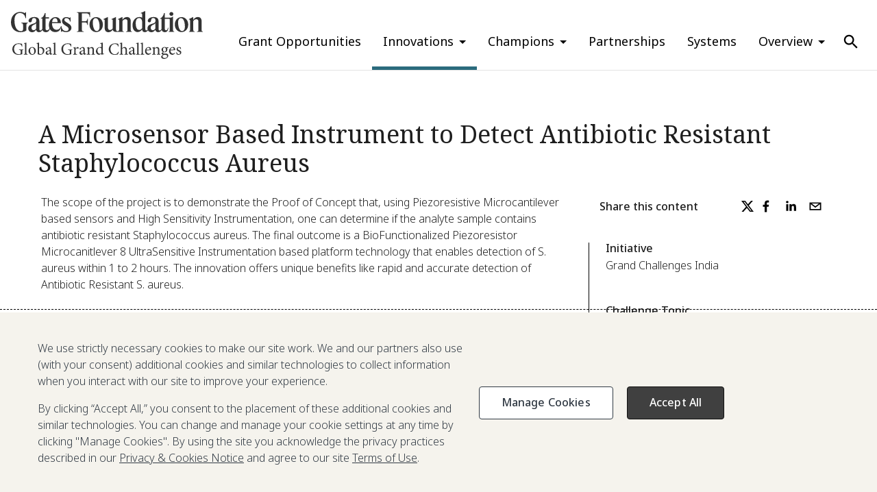

--- FILE ---
content_type: text/html; charset=utf-8
request_url: https://gcgh.grandchallenges.org/grant/microsensor-based-instrument-detect-antibiotic-resistant-staphylococcus-aureus
body_size: 22257
content:
<!DOCTYPE html><html lang="en"><head><meta charSet="utf-8"/><script>
    window.process = {
      env: {"JSON_AGG_PATH":"https://drupal.grandchallenges.org/json:agg","HUB_OR_SPOKE":"spoke","DRUPAL_URI":"https://drupal.grandchallenges.org","HUB_HOST":"www.grandchallenges.org","SPOKE_URI":"https://gcgh.grandchallenges.org"}
    };
  </script><meta name="viewport" content="width=device-width, initial-scale=1"/><link rel="preconnect" href="https://fonts.googleapis.com"/><link rel="preconnect" href="https://fonts.gstatic.com" crossorigin="anonymous"/><link rel="icon" type="image/x-icon" href="/favicon.ico"/><link rel="apple-touch-icon" sizes="180x180" href="/apple-touch-icon.png"/><link rel="icon" type="image/png" sizes="32x32" href="/favicon-32x32.png"/><link rel="icon" type="image/png" sizes="16x16" href="/favicon-16x16.png"/><link rel="manifest" href="site.webmanifest"/><title>A Microsensor Based Instrument to Detect Antibiotic Resistant Staphylococcus Aureus</title><meta name="description" content="The scope of the project is to demonstrate the Proof of Concept that, using Piezoresistive Microcantilever based sensors and High Sensitivity Instrumentation, one can determine if the analyte sample contains antibiotic resistant Staphylococcus aureus. The final outcome is a BioFunctionalized Piezoresistor Microcanitlever 8 UltraSensitive Instrumentation based platform technology that enables detection of S. aureus within 1 to 2 hours. The innovation offers unique benefits like rapid and accurate detection of Antibiotic Resistant S. aureus."/><meta name="google-site-verification" content="Y_puUu7ecLROc2X37RGLj_aT9Rtm7ym7xPY9E6fTw14"/><meta name="twitter:card" content="summary_large_image"/><meta name="twitter:title" content="A Microsensor Based Instrument to Detect Antibiotic Resistant Staphylococcus Aureus"/><meta name="twitter:description" content="The scope of the project is to demonstrate the Proof of Concept that, using Piezoresistive Microcantilever based sensors and High Sensitivity Instrumentation, one can determine if the analyte sample contains antibiotic resistant Staphylococcus aureus. The final outcome is a BioFunctionalized Piezoresistor Microcanitlever 8 UltraSensitive Instrumentation based platform technology that enables detection of S. aureus within 1 to 2 hours. The innovation offers unique benefits like rapid and accurate detection of Antibiotic Resistant S. aureus."/><meta name="twitter:image" content="https://gcgh.grandchallenges.org/sites/default/files/styles/hub_hero_image/public/images/gatesfoundationlogo.jpg?h=67204d73&amp;itok=wZWT4MLY"/><meta name="og:title" content="A Microsensor Based Instrument to Detect Antibiotic Resistant Staphylococcus Aureus"/><meta name="og:type" content="website"/><meta name="og:description" content="The scope of the project is to demonstrate the Proof of Concept that, using Piezoresistive Microcantilever based sensors and High Sensitivity Instrumentation, one can determine if the analyte sample contains antibiotic resistant Staphylococcus aureus. The final outcome is a BioFunctionalized Piezoresistor Microcanitlever 8 UltraSensitive Instrumentation based platform technology that enables detection of S. aureus within 1 to 2 hours. The innovation offers unique benefits like rapid and accurate detection of Antibiotic Resistant S. aureus."/><meta name="og:image" content="https://gcgh.grandchallenges.org/sites/default/files/styles/hub_hero_image/public/images/gatesfoundationlogo.jpg?h=67204d73&amp;itok=wZWT4MLY"/><meta name="next-head-count" content="22"/><link rel="preconnect" href="https://fonts.gstatic.com" crossorigin /><noscript data-n-css=""></noscript><script defer="" nomodule="" src="/_next/static/chunks/polyfills-42372ed130431b0a.js"></script><script src="/_next/static/chunks/webpack-7f33813f24d70038.js" defer=""></script><script src="/_next/static/chunks/framework-e952fed463eb8e34.js" defer=""></script><script src="/_next/static/chunks/main-7f8f00d884957b78.js" defer=""></script><script src="/_next/static/chunks/pages/_app-0f97d157cd98f083.js" defer=""></script><script src="/_next/static/chunks/pages/grant/%5Bslug%5D-a944e4a4753f85f4.js" defer=""></script><script src="/_next/static/8lZfgQTi-fB69ywEVGldZ/_buildManifest.js" defer=""></script><script src="/_next/static/8lZfgQTi-fB69ywEVGldZ/_ssgManifest.js" defer=""></script><style data-href="https://fonts.googleapis.com/css2?family=Noto+Sans:ital,wght@0,100..900;1,100..900&family=Noto+Serif:ital,wght@0,100..900;1,100..900&display=swap">@font-face{font-family:'Noto Sans';font-style:italic;font-weight:100;font-stretch:normal;font-display:swap;src:url(https://fonts.gstatic.com/l/font?kit=o-0kIpQlx3QUlC5A4PNr4C5OaxRsfNNlKbCePevHtVtX57DGjDU1QDcf6VQ&skey=10db4434b0359efc&v=v42) format('woff')}@font-face{font-family:'Noto Sans';font-style:italic;font-weight:200;font-stretch:normal;font-display:swap;src:url(https://fonts.gstatic.com/l/font?kit=o-0kIpQlx3QUlC5A4PNr4C5OaxRsfNNlKbCePevHtVtX57DGjDU1QLce6VQ&skey=10db4434b0359efc&v=v42) format('woff')}@font-face{font-family:'Noto Sans';font-style:italic;font-weight:300;font-stretch:normal;font-display:swap;src:url(https://fonts.gstatic.com/l/font?kit=o-0kIpQlx3QUlC5A4PNr4C5OaxRsfNNlKbCePevHtVtX57DGjDU1QGke6VQ&skey=10db4434b0359efc&v=v42) format('woff')}@font-face{font-family:'Noto Sans';font-style:italic;font-weight:400;font-stretch:normal;font-display:swap;src:url(https://fonts.gstatic.com/l/font?kit=o-0kIpQlx3QUlC5A4PNr4C5OaxRsfNNlKbCePevHtVtX57DGjDU1QDce6VQ&skey=10db4434b0359efc&v=v42) format('woff')}@font-face{font-family:'Noto Sans';font-style:italic;font-weight:500;font-stretch:normal;font-display:swap;src:url(https://fonts.gstatic.com/l/font?kit=o-0kIpQlx3QUlC5A4PNr4C5OaxRsfNNlKbCePevHtVtX57DGjDU1QAUe6VQ&skey=10db4434b0359efc&v=v42) format('woff')}@font-face{font-family:'Noto Sans';font-style:italic;font-weight:600;font-stretch:normal;font-display:swap;src:url(https://fonts.gstatic.com/l/font?kit=o-0kIpQlx3QUlC5A4PNr4C5OaxRsfNNlKbCePevHtVtX57DGjDU1QOkZ6VQ&skey=10db4434b0359efc&v=v42) format('woff')}@font-face{font-family:'Noto Sans';font-style:italic;font-weight:700;font-stretch:normal;font-display:swap;src:url(https://fonts.gstatic.com/l/font?kit=o-0kIpQlx3QUlC5A4PNr4C5OaxRsfNNlKbCePevHtVtX57DGjDU1QNAZ6VQ&skey=10db4434b0359efc&v=v42) format('woff')}@font-face{font-family:'Noto Sans';font-style:italic;font-weight:800;font-stretch:normal;font-display:swap;src:url(https://fonts.gstatic.com/l/font?kit=o-0kIpQlx3QUlC5A4PNr4C5OaxRsfNNlKbCePevHtVtX57DGjDU1QLcZ6VQ&skey=10db4434b0359efc&v=v42) format('woff')}@font-face{font-family:'Noto Sans';font-style:italic;font-weight:900;font-stretch:normal;font-display:swap;src:url(https://fonts.gstatic.com/l/font?kit=o-0kIpQlx3QUlC5A4PNr4C5OaxRsfNNlKbCePevHtVtX57DGjDU1QJ4Z6VQ&skey=10db4434b0359efc&v=v42) format('woff')}@font-face{font-family:'Noto Sans';font-style:normal;font-weight:100;font-stretch:normal;font-display:swap;src:url(https://fonts.gstatic.com/l/font?kit=o-0mIpQlx3QUlC5A4PNB6Ryti20_6n1iPHjcz6L1SoM-jCpoiyD9At9e&skey=2b960fe17823056f&v=v42) format('woff')}@font-face{font-family:'Noto Sans';font-style:normal;font-weight:200;font-stretch:normal;font-display:swap;src:url(https://fonts.gstatic.com/l/font?kit=o-0mIpQlx3QUlC5A4PNB6Ryti20_6n1iPHjcz6L1SoM-jCpoiyB9A99e&skey=2b960fe17823056f&v=v42) format('woff')}@font-face{font-family:'Noto Sans';font-style:normal;font-weight:300;font-stretch:normal;font-display:swap;src:url(https://fonts.gstatic.com/l/font?kit=o-0mIpQlx3QUlC5A4PNB6Ryti20_6n1iPHjcz6L1SoM-jCpoiyCjA99e&skey=2b960fe17823056f&v=v42) format('woff')}@font-face{font-family:'Noto Sans';font-style:normal;font-weight:400;font-stretch:normal;font-display:swap;src:url(https://fonts.gstatic.com/l/font?kit=o-0mIpQlx3QUlC5A4PNB6Ryti20_6n1iPHjcz6L1SoM-jCpoiyD9A99e&skey=2b960fe17823056f&v=v42) format('woff')}@font-face{font-family:'Noto Sans';font-style:normal;font-weight:500;font-stretch:normal;font-display:swap;src:url(https://fonts.gstatic.com/l/font?kit=o-0mIpQlx3QUlC5A4PNB6Ryti20_6n1iPHjcz6L1SoM-jCpoiyDPA99e&skey=2b960fe17823056f&v=v42) format('woff')}@font-face{font-family:'Noto Sans';font-style:normal;font-weight:600;font-stretch:normal;font-display:swap;src:url(https://fonts.gstatic.com/l/font?kit=o-0mIpQlx3QUlC5A4PNB6Ryti20_6n1iPHjcz6L1SoM-jCpoiyAjBN9e&skey=2b960fe17823056f&v=v42) format('woff')}@font-face{font-family:'Noto Sans';font-style:normal;font-weight:700;font-stretch:normal;font-display:swap;src:url(https://fonts.gstatic.com/l/font?kit=o-0mIpQlx3QUlC5A4PNB6Ryti20_6n1iPHjcz6L1SoM-jCpoiyAaBN9e&skey=2b960fe17823056f&v=v42) format('woff')}@font-face{font-family:'Noto Sans';font-style:normal;font-weight:800;font-stretch:normal;font-display:swap;src:url(https://fonts.gstatic.com/l/font?kit=o-0mIpQlx3QUlC5A4PNB6Ryti20_6n1iPHjcz6L1SoM-jCpoiyB9BN9e&skey=2b960fe17823056f&v=v42) format('woff')}@font-face{font-family:'Noto Sans';font-style:normal;font-weight:900;font-stretch:normal;font-display:swap;src:url(https://fonts.gstatic.com/l/font?kit=o-0mIpQlx3QUlC5A4PNB6Ryti20_6n1iPHjcz6L1SoM-jCpoiyBUBN9e&skey=2b960fe17823056f&v=v42) format('woff')}@font-face{font-family:'Noto Serif';font-style:italic;font-weight:100;font-stretch:normal;font-display:swap;src:url(https://fonts.gstatic.com/l/font?kit=ga6saw1J5X9T9RW6j9bNfFIMZhhWnFTyNZIQD1-_FXP0RgnaOg9MYBNLgscM&skey=39fc6d597fb39b7e&v=v33) format('woff')}@font-face{font-family:'Noto Serif';font-style:italic;font-weight:200;font-stretch:normal;font-display:swap;src:url(https://fonts.gstatic.com/l/font?kit=ga6saw1J5X9T9RW6j9bNfFIMZhhWnFTyNZIQD1-_FXP0RgnaOg9MYBPLg8cM&skey=39fc6d597fb39b7e&v=v33) format('woff')}@font-face{font-family:'Noto Serif';font-style:italic;font-weight:300;font-stretch:normal;font-display:swap;src:url(https://fonts.gstatic.com/l/font?kit=ga6saw1J5X9T9RW6j9bNfFIMZhhWnFTyNZIQD1-_FXP0RgnaOg9MYBMVg8cM&skey=39fc6d597fb39b7e&v=v33) format('woff')}@font-face{font-family:'Noto Serif';font-style:italic;font-weight:400;font-stretch:normal;font-display:swap;src:url(https://fonts.gstatic.com/l/font?kit=ga6saw1J5X9T9RW6j9bNfFIMZhhWnFTyNZIQD1-_FXP0RgnaOg9MYBNLg8cM&skey=39fc6d597fb39b7e&v=v33) format('woff')}@font-face{font-family:'Noto Serif';font-style:italic;font-weight:500;font-stretch:normal;font-display:swap;src:url(https://fonts.gstatic.com/l/font?kit=ga6saw1J5X9T9RW6j9bNfFIMZhhWnFTyNZIQD1-_FXP0RgnaOg9MYBN5g8cM&skey=39fc6d597fb39b7e&v=v33) format('woff')}@font-face{font-family:'Noto Serif';font-style:italic;font-weight:600;font-stretch:normal;font-display:swap;src:url(https://fonts.gstatic.com/l/font?kit=ga6saw1J5X9T9RW6j9bNfFIMZhhWnFTyNZIQD1-_FXP0RgnaOg9MYBOVhMcM&skey=39fc6d597fb39b7e&v=v33) format('woff')}@font-face{font-family:'Noto Serif';font-style:italic;font-weight:700;font-stretch:normal;font-display:swap;src:url(https://fonts.gstatic.com/l/font?kit=ga6saw1J5X9T9RW6j9bNfFIMZhhWnFTyNZIQD1-_FXP0RgnaOg9MYBOshMcM&skey=39fc6d597fb39b7e&v=v33) format('woff')}@font-face{font-family:'Noto Serif';font-style:italic;font-weight:800;font-stretch:normal;font-display:swap;src:url(https://fonts.gstatic.com/l/font?kit=ga6saw1J5X9T9RW6j9bNfFIMZhhWnFTyNZIQD1-_FXP0RgnaOg9MYBPLhMcM&skey=39fc6d597fb39b7e&v=v33) format('woff')}@font-face{font-family:'Noto Serif';font-style:italic;font-weight:900;font-stretch:normal;font-display:swap;src:url(https://fonts.gstatic.com/l/font?kit=ga6saw1J5X9T9RW6j9bNfFIMZhhWnFTyNZIQD1-_FXP0RgnaOg9MYBPihMcM&skey=39fc6d597fb39b7e&v=v33) format('woff')}@font-face{font-family:'Noto Serif';font-style:normal;font-weight:100;font-stretch:normal;font-display:swap;src:url(https://fonts.gstatic.com/l/font?kit=ga6iaw1J5X9T9RW6j9bNVls-hfgvz8JcMofYTa32J4wsL2JAlAhZqFGjww&skey=ff3f102bd67fc93c&v=v33) format('woff')}@font-face{font-family:'Noto Serif';font-style:normal;font-weight:200;font-stretch:normal;font-display:swap;src:url(https://fonts.gstatic.com/l/font?kit=ga6iaw1J5X9T9RW6j9bNVls-hfgvz8JcMofYTa32J4wsL2JAlAhZKFCjww&skey=ff3f102bd67fc93c&v=v33) format('woff')}@font-face{font-family:'Noto Serif';font-style:normal;font-weight:300;font-stretch:normal;font-display:swap;src:url(https://fonts.gstatic.com/l/font?kit=ga6iaw1J5X9T9RW6j9bNVls-hfgvz8JcMofYTa32J4wsL2JAlAhZ9lCjww&skey=ff3f102bd67fc93c&v=v33) format('woff')}@font-face{font-family:'Noto Serif';font-style:normal;font-weight:400;font-stretch:normal;font-display:swap;src:url(https://fonts.gstatic.com/l/font?kit=ga6iaw1J5X9T9RW6j9bNVls-hfgvz8JcMofYTa32J4wsL2JAlAhZqFCjww&skey=ff3f102bd67fc93c&v=v33) format('woff')}@font-face{font-family:'Noto Serif';font-style:normal;font-weight:500;font-stretch:normal;font-display:swap;src:url(https://fonts.gstatic.com/l/font?kit=ga6iaw1J5X9T9RW6j9bNVls-hfgvz8JcMofYTa32J4wsL2JAlAhZmlCjww&skey=ff3f102bd67fc93c&v=v33) format('woff')}@font-face{font-family:'Noto Serif';font-style:normal;font-weight:600;font-stretch:normal;font-display:swap;src:url(https://fonts.gstatic.com/l/font?kit=ga6iaw1J5X9T9RW6j9bNVls-hfgvz8JcMofYTa32J4wsL2JAlAhZdlejww&skey=ff3f102bd67fc93c&v=v33) format('woff')}@font-face{font-family:'Noto Serif';font-style:normal;font-weight:700;font-stretch:normal;font-display:swap;src:url(https://fonts.gstatic.com/l/font?kit=ga6iaw1J5X9T9RW6j9bNVls-hfgvz8JcMofYTa32J4wsL2JAlAhZT1ejww&skey=ff3f102bd67fc93c&v=v33) format('woff')}@font-face{font-family:'Noto Serif';font-style:normal;font-weight:800;font-stretch:normal;font-display:swap;src:url(https://fonts.gstatic.com/l/font?kit=ga6iaw1J5X9T9RW6j9bNVls-hfgvz8JcMofYTa32J4wsL2JAlAhZKFejww&skey=ff3f102bd67fc93c&v=v33) format('woff')}@font-face{font-family:'Noto Serif';font-style:normal;font-weight:900;font-stretch:normal;font-display:swap;src:url(https://fonts.gstatic.com/l/font?kit=ga6iaw1J5X9T9RW6j9bNVls-hfgvz8JcMofYTa32J4wsL2JAlAhZAVejww&skey=ff3f102bd67fc93c&v=v33) format('woff')}@font-face{font-family:'Noto Sans';font-style:italic;font-weight:100 900;font-stretch:100%;font-display:swap;src:url(https://fonts.gstatic.com/s/notosans/v42/o-0ZIpQlx3QUlC5A4PNr4C5OaxRsfNNlKbCePevttHOmHS91ixg0.woff2) format('woff2');unicode-range:U+0460-052F,U+1C80-1C8A,U+20B4,U+2DE0-2DFF,U+A640-A69F,U+FE2E-FE2F}@font-face{font-family:'Noto Sans';font-style:italic;font-weight:100 900;font-stretch:100%;font-display:swap;src:url(https://fonts.gstatic.com/s/notosans/v42/o-0ZIpQlx3QUlC5A4PNr4C5OaxRsfNNlKbCePevtvXOmHS91ixg0.woff2) format('woff2');unicode-range:U+0301,U+0400-045F,U+0490-0491,U+04B0-04B1,U+2116}@font-face{font-family:'Noto Sans';font-style:italic;font-weight:100 900;font-stretch:100%;font-display:swap;src:url(https://fonts.gstatic.com/s/notosans/v42/o-0ZIpQlx3QUlC5A4PNr4C5OaxRsfNNlKbCePevtuHOmHS91ixg0.woff2) format('woff2');unicode-range:U+0900-097F,U+1CD0-1CF9,U+200C-200D,U+20A8,U+20B9,U+20F0,U+25CC,U+A830-A839,U+A8E0-A8FF,U+11B00-11B09}@font-face{font-family:'Noto Sans';font-style:italic;font-weight:100 900;font-stretch:100%;font-display:swap;src:url(https://fonts.gstatic.com/s/notosans/v42/o-0ZIpQlx3QUlC5A4PNr4C5OaxRsfNNlKbCePevttXOmHS91ixg0.woff2) format('woff2');unicode-range:U+1F00-1FFF}@font-face{font-family:'Noto Sans';font-style:italic;font-weight:100 900;font-stretch:100%;font-display:swap;src:url(https://fonts.gstatic.com/s/notosans/v42/o-0ZIpQlx3QUlC5A4PNr4C5OaxRsfNNlKbCePevtunOmHS91ixg0.woff2) format('woff2');unicode-range:U+0370-0377,U+037A-037F,U+0384-038A,U+038C,U+038E-03A1,U+03A3-03FF}@font-face{font-family:'Noto Sans';font-style:italic;font-weight:100 900;font-stretch:100%;font-display:swap;src:url(https://fonts.gstatic.com/s/notosans/v42/o-0ZIpQlx3QUlC5A4PNr4C5OaxRsfNNlKbCePevttnOmHS91ixg0.woff2) format('woff2');unicode-range:U+0102-0103,U+0110-0111,U+0128-0129,U+0168-0169,U+01A0-01A1,U+01AF-01B0,U+0300-0301,U+0303-0304,U+0308-0309,U+0323,U+0329,U+1EA0-1EF9,U+20AB}@font-face{font-family:'Noto Sans';font-style:italic;font-weight:100 900;font-stretch:100%;font-display:swap;src:url(https://fonts.gstatic.com/s/notosans/v42/o-0ZIpQlx3QUlC5A4PNr4C5OaxRsfNNlKbCePevtt3OmHS91ixg0.woff2) format('woff2');unicode-range:U+0100-02BA,U+02BD-02C5,U+02C7-02CC,U+02CE-02D7,U+02DD-02FF,U+0304,U+0308,U+0329,U+1D00-1DBF,U+1E00-1E9F,U+1EF2-1EFF,U+2020,U+20A0-20AB,U+20AD-20C0,U+2113,U+2C60-2C7F,U+A720-A7FF}@font-face{font-family:'Noto Sans';font-style:italic;font-weight:100 900;font-stretch:100%;font-display:swap;src:url(https://fonts.gstatic.com/s/notosans/v42/o-0ZIpQlx3QUlC5A4PNr4C5OaxRsfNNlKbCePevtuXOmHS91iw.woff2) format('woff2');unicode-range:U+0000-00FF,U+0131,U+0152-0153,U+02BB-02BC,U+02C6,U+02DA,U+02DC,U+0304,U+0308,U+0329,U+2000-206F,U+20AC,U+2122,U+2191,U+2193,U+2212,U+2215,U+FEFF,U+FFFD}@font-face{font-family:'Noto Sans';font-style:normal;font-weight:100 900;font-stretch:100%;font-display:swap;src:url(https://fonts.gstatic.com/s/notosans/v42/o-0bIpQlx3QUlC5A4PNB6Ryti20_6n1iPHjc5aPdu3mhPy1Fig.woff2) format('woff2');unicode-range:U+0460-052F,U+1C80-1C8A,U+20B4,U+2DE0-2DFF,U+A640-A69F,U+FE2E-FE2F}@font-face{font-family:'Noto Sans';font-style:normal;font-weight:100 900;font-stretch:100%;font-display:swap;src:url(https://fonts.gstatic.com/s/notosans/v42/o-0bIpQlx3QUlC5A4PNB6Ryti20_6n1iPHjc5ardu3mhPy1Fig.woff2) format('woff2');unicode-range:U+0301,U+0400-045F,U+0490-0491,U+04B0-04B1,U+2116}@font-face{font-family:'Noto Sans';font-style:normal;font-weight:100 900;font-stretch:100%;font-display:swap;src:url(https://fonts.gstatic.com/s/notosans/v42/o-0bIpQlx3QUlC5A4PNB6Ryti20_6n1iPHjc5a_du3mhPy1Fig.woff2) format('woff2');unicode-range:U+0900-097F,U+1CD0-1CF9,U+200C-200D,U+20A8,U+20B9,U+20F0,U+25CC,U+A830-A839,U+A8E0-A8FF,U+11B00-11B09}@font-face{font-family:'Noto Sans';font-style:normal;font-weight:100 900;font-stretch:100%;font-display:swap;src:url(https://fonts.gstatic.com/s/notosans/v42/o-0bIpQlx3QUlC5A4PNB6Ryti20_6n1iPHjc5aLdu3mhPy1Fig.woff2) format('woff2');unicode-range:U+1F00-1FFF}@font-face{font-family:'Noto Sans';font-style:normal;font-weight:100 900;font-stretch:100%;font-display:swap;src:url(https://fonts.gstatic.com/s/notosans/v42/o-0bIpQlx3QUlC5A4PNB6Ryti20_6n1iPHjc5a3du3mhPy1Fig.woff2) format('woff2');unicode-range:U+0370-0377,U+037A-037F,U+0384-038A,U+038C,U+038E-03A1,U+03A3-03FF}@font-face{font-family:'Noto Sans';font-style:normal;font-weight:100 900;font-stretch:100%;font-display:swap;src:url(https://fonts.gstatic.com/s/notosans/v42/o-0bIpQlx3QUlC5A4PNB6Ryti20_6n1iPHjc5aHdu3mhPy1Fig.woff2) format('woff2');unicode-range:U+0102-0103,U+0110-0111,U+0128-0129,U+0168-0169,U+01A0-01A1,U+01AF-01B0,U+0300-0301,U+0303-0304,U+0308-0309,U+0323,U+0329,U+1EA0-1EF9,U+20AB}@font-face{font-family:'Noto Sans';font-style:normal;font-weight:100 900;font-stretch:100%;font-display:swap;src:url(https://fonts.gstatic.com/s/notosans/v42/o-0bIpQlx3QUlC5A4PNB6Ryti20_6n1iPHjc5aDdu3mhPy1Fig.woff2) format('woff2');unicode-range:U+0100-02BA,U+02BD-02C5,U+02C7-02CC,U+02CE-02D7,U+02DD-02FF,U+0304,U+0308,U+0329,U+1D00-1DBF,U+1E00-1E9F,U+1EF2-1EFF,U+2020,U+20A0-20AB,U+20AD-20C0,U+2113,U+2C60-2C7F,U+A720-A7FF}@font-face{font-family:'Noto Sans';font-style:normal;font-weight:100 900;font-stretch:100%;font-display:swap;src:url(https://fonts.gstatic.com/s/notosans/v42/o-0bIpQlx3QUlC5A4PNB6Ryti20_6n1iPHjc5a7du3mhPy0.woff2) format('woff2');unicode-range:U+0000-00FF,U+0131,U+0152-0153,U+02BB-02BC,U+02C6,U+02DA,U+02DC,U+0304,U+0308,U+0329,U+2000-206F,U+20AC,U+2122,U+2191,U+2193,U+2212,U+2215,U+FEFF,U+FFFD}@font-face{font-family:'Noto Serif';font-style:italic;font-weight:100 900;font-stretch:100%;font-display:swap;src:url(https://fonts.gstatic.com/s/notoserif/v33/ga6faw1J5X9T9RW6j9bNfFIMZhhWnFTyNZIQD1-_P3Lct_NFiQhhYQ.woff2) format('woff2');unicode-range:U+0460-052F,U+1C80-1C8A,U+20B4,U+2DE0-2DFF,U+A640-A69F,U+FE2E-FE2F}@font-face{font-family:'Noto Serif';font-style:italic;font-weight:100 900;font-stretch:100%;font-display:swap;src:url(https://fonts.gstatic.com/s/notoserif/v33/ga6faw1J5X9T9RW6j9bNfFIMZhhWnFTyNZIQD1-_P3vct_NFiQhhYQ.woff2) format('woff2');unicode-range:U+0301,U+0400-045F,U+0490-0491,U+04B0-04B1,U+2116}@font-face{font-family:'Noto Serif';font-style:italic;font-weight:100 900;font-stretch:100%;font-display:swap;src:url(https://fonts.gstatic.com/s/notoserif/v33/ga6faw1J5X9T9RW6j9bNfFIMZhhWnFTyNZIQD1-_P3Pct_NFiQhhYQ.woff2) format('woff2');unicode-range:U+1F00-1FFF}@font-face{font-family:'Noto Serif';font-style:italic;font-weight:100 900;font-stretch:100%;font-display:swap;src:url(https://fonts.gstatic.com/s/notoserif/v33/ga6faw1J5X9T9RW6j9bNfFIMZhhWnFTyNZIQD1-_P3zct_NFiQhhYQ.woff2) format('woff2');unicode-range:U+0370-0377,U+037A-037F,U+0384-038A,U+038C,U+038E-03A1,U+03A3-03FF}@font-face{font-family:'Noto Serif';font-style:italic;font-weight:100 900;font-stretch:100%;font-display:swap;src:url(https://fonts.gstatic.com/s/notoserif/v33/ga6faw1J5X9T9RW6j9bNfFIMZhhWnFTyNZIQD1-_PwPct_NFiQhhYQ.woff2) format('woff2');unicode-range:U+0302-0303,U+0305,U+0307-0308,U+0310,U+0312,U+0315,U+031A,U+0326-0327,U+032C,U+032F-0330,U+0332-0333,U+0338,U+033A,U+0346,U+034D,U+0391-03A1,U+03A3-03A9,U+03B1-03C9,U+03D1,U+03D5-03D6,U+03F0-03F1,U+03F4-03F5,U+2016-2017,U+2034-2038,U+203C,U+2040,U+2043,U+2047,U+2050,U+2057,U+205F,U+2070-2071,U+2074-208E,U+2090-209C,U+20D0-20DC,U+20E1,U+20E5-20EF,U+2100-2112,U+2114-2115,U+2117-2121,U+2123-214F,U+2190,U+2192,U+2194-21AE,U+21B0-21E5,U+21F1-21F2,U+21F4-2211,U+2213-2214,U+2216-22FF,U+2308-230B,U+2310,U+2319,U+231C-2321,U+2336-237A,U+237C,U+2395,U+239B-23B7,U+23D0,U+23DC-23E1,U+2474-2475,U+25AF,U+25B3,U+25B7,U+25BD,U+25C1,U+25CA,U+25CC,U+25FB,U+266D-266F,U+27C0-27FF,U+2900-2AFF,U+2B0E-2B11,U+2B30-2B4C,U+2BFE,U+3030,U+FF5B,U+FF5D,U+1D400-1D7FF,U+1EE00-1EEFF}@font-face{font-family:'Noto Serif';font-style:italic;font-weight:100 900;font-stretch:100%;font-display:swap;src:url(https://fonts.gstatic.com/s/notoserif/v33/ga6faw1J5X9T9RW6j9bNfFIMZhhWnFTyNZIQD1-_P3Dct_NFiQhhYQ.woff2) format('woff2');unicode-range:U+0102-0103,U+0110-0111,U+0128-0129,U+0168-0169,U+01A0-01A1,U+01AF-01B0,U+0300-0301,U+0303-0304,U+0308-0309,U+0323,U+0329,U+1EA0-1EF9,U+20AB}@font-face{font-family:'Noto Serif';font-style:italic;font-weight:100 900;font-stretch:100%;font-display:swap;src:url(https://fonts.gstatic.com/s/notoserif/v33/ga6faw1J5X9T9RW6j9bNfFIMZhhWnFTyNZIQD1-_P3Hct_NFiQhhYQ.woff2) format('woff2');unicode-range:U+0100-02BA,U+02BD-02C5,U+02C7-02CC,U+02CE-02D7,U+02DD-02FF,U+0304,U+0308,U+0329,U+1D00-1DBF,U+1E00-1E9F,U+1EF2-1EFF,U+2020,U+20A0-20AB,U+20AD-20C0,U+2113,U+2C60-2C7F,U+A720-A7FF}@font-face{font-family:'Noto Serif';font-style:italic;font-weight:100 900;font-stretch:100%;font-display:swap;src:url(https://fonts.gstatic.com/s/notoserif/v33/ga6faw1J5X9T9RW6j9bNfFIMZhhWnFTyNZIQD1-_P3_ct_NFiQg.woff2) format('woff2');unicode-range:U+0000-00FF,U+0131,U+0152-0153,U+02BB-02BC,U+02C6,U+02DA,U+02DC,U+0304,U+0308,U+0329,U+2000-206F,U+20AC,U+2122,U+2191,U+2193,U+2212,U+2215,U+FEFF,U+FFFD}@font-face{font-family:'Noto Serif';font-style:normal;font-weight:100 900;font-stretch:100%;font-display:swap;src:url(https://fonts.gstatic.com/s/notoserif/v33/ga6daw1J5X9T9RW6j9bNVls-hfgvz8JcMofYTYf3D33WsNFHuQk.woff2) format('woff2');unicode-range:U+0460-052F,U+1C80-1C8A,U+20B4,U+2DE0-2DFF,U+A640-A69F,U+FE2E-FE2F}@font-face{font-family:'Noto Serif';font-style:normal;font-weight:100 900;font-stretch:100%;font-display:swap;src:url(https://fonts.gstatic.com/s/notoserif/v33/ga6daw1J5X9T9RW6j9bNVls-hfgvz8JcMofYTYf-D33WsNFHuQk.woff2) format('woff2');unicode-range:U+0301,U+0400-045F,U+0490-0491,U+04B0-04B1,U+2116}@font-face{font-family:'Noto Serif';font-style:normal;font-weight:100 900;font-stretch:100%;font-display:swap;src:url(https://fonts.gstatic.com/s/notoserif/v33/ga6daw1J5X9T9RW6j9bNVls-hfgvz8JcMofYTYf2D33WsNFHuQk.woff2) format('woff2');unicode-range:U+1F00-1FFF}@font-face{font-family:'Noto Serif';font-style:normal;font-weight:100 900;font-stretch:100%;font-display:swap;src:url(https://fonts.gstatic.com/s/notoserif/v33/ga6daw1J5X9T9RW6j9bNVls-hfgvz8JcMofYTYf5D33WsNFHuQk.woff2) format('woff2');unicode-range:U+0370-0377,U+037A-037F,U+0384-038A,U+038C,U+038E-03A1,U+03A3-03FF}@font-face{font-family:'Noto Serif';font-style:normal;font-weight:100 900;font-stretch:100%;font-display:swap;src:url(https://fonts.gstatic.com/s/notoserif/v33/ga6daw1J5X9T9RW6j9bNVls-hfgvz8JcMofYTYeGD33WsNFHuQk.woff2) format('woff2');unicode-range:U+0302-0303,U+0305,U+0307-0308,U+0310,U+0312,U+0315,U+031A,U+0326-0327,U+032C,U+032F-0330,U+0332-0333,U+0338,U+033A,U+0346,U+034D,U+0391-03A1,U+03A3-03A9,U+03B1-03C9,U+03D1,U+03D5-03D6,U+03F0-03F1,U+03F4-03F5,U+2016-2017,U+2034-2038,U+203C,U+2040,U+2043,U+2047,U+2050,U+2057,U+205F,U+2070-2071,U+2074-208E,U+2090-209C,U+20D0-20DC,U+20E1,U+20E5-20EF,U+2100-2112,U+2114-2115,U+2117-2121,U+2123-214F,U+2190,U+2192,U+2194-21AE,U+21B0-21E5,U+21F1-21F2,U+21F4-2211,U+2213-2214,U+2216-22FF,U+2308-230B,U+2310,U+2319,U+231C-2321,U+2336-237A,U+237C,U+2395,U+239B-23B7,U+23D0,U+23DC-23E1,U+2474-2475,U+25AF,U+25B3,U+25B7,U+25BD,U+25C1,U+25CA,U+25CC,U+25FB,U+266D-266F,U+27C0-27FF,U+2900-2AFF,U+2B0E-2B11,U+2B30-2B4C,U+2BFE,U+3030,U+FF5B,U+FF5D,U+1D400-1D7FF,U+1EE00-1EEFF}@font-face{font-family:'Noto Serif';font-style:normal;font-weight:100 900;font-stretch:100%;font-display:swap;src:url(https://fonts.gstatic.com/s/notoserif/v33/ga6daw1J5X9T9RW6j9bNVls-hfgvz8JcMofYTYf1D33WsNFHuQk.woff2) format('woff2');unicode-range:U+0102-0103,U+0110-0111,U+0128-0129,U+0168-0169,U+01A0-01A1,U+01AF-01B0,U+0300-0301,U+0303-0304,U+0308-0309,U+0323,U+0329,U+1EA0-1EF9,U+20AB}@font-face{font-family:'Noto Serif';font-style:normal;font-weight:100 900;font-stretch:100%;font-display:swap;src:url(https://fonts.gstatic.com/s/notoserif/v33/ga6daw1J5X9T9RW6j9bNVls-hfgvz8JcMofYTYf0D33WsNFHuQk.woff2) format('woff2');unicode-range:U+0100-02BA,U+02BD-02C5,U+02C7-02CC,U+02CE-02D7,U+02DD-02FF,U+0304,U+0308,U+0329,U+1D00-1DBF,U+1E00-1E9F,U+1EF2-1EFF,U+2020,U+20A0-20AB,U+20AD-20C0,U+2113,U+2C60-2C7F,U+A720-A7FF}@font-face{font-family:'Noto Serif';font-style:normal;font-weight:100 900;font-stretch:100%;font-display:swap;src:url(https://fonts.gstatic.com/s/notoserif/v33/ga6daw1J5X9T9RW6j9bNVls-hfgvz8JcMofYTYf6D33WsNFH.woff2) format('woff2');unicode-range:U+0000-00FF,U+0131,U+0152-0153,U+02BB-02BC,U+02C6,U+02DA,U+02DC,U+0304,U+0308,U+0329,U+2000-206F,U+20AC,U+2122,U+2191,U+2193,U+2212,U+2215,U+FEFF,U+FFFD}</style></head><style data-emotion="css 11iah3e">.css-11iah3e.modal-open{overflow:hidden!important;}</style><body style="overflow-x:hidden" class="css-11iah3e efh2bkb0"><div id="__next"><style data-emotion="css-global 1r4op77">html,body{height:100%;margin:0;}@media print{html,body{height:auto;}}html{-moz-osx-font-smoothing:grayscale;-webkit-font-smoothing:antialiased;box-sizing:border-box;color:#1e1e1e;font-family:Barlow,sans-serif;font-feature-settings:'kern';font-size:100%;text-rendering:optimizeLegibility;}html [type='button']{-webkit-appearance:none;-moz-appearance:none;-ms-appearance:none;appearance:none;}@media print{html{font-size:90%!important;}}*,*::before,*::after{box-sizing:inherit;}body{font-size:1rem;line-height:1.45;}@media screen and (min-width:768px){body{font-size:1.125rem;}}@media print{body{font-size:1.125rem!important;}}a{color:#2B6B7D;-webkit-text-decoration:underline;text-decoration:underline;}a.footnote{color:#067fa2;font-weight:700;-webkit-text-decoration:none;text-decoration:none;}a:hover,a:focus{-webkit-text-decoration:none;text-decoration:none;}a:focus{outline:1px solid #2B6B7D;}abbr{border-bottom:1px dotted;}abbr[title]{-webkit-text-decoration:none;text-decoration:none;}em{font-style:italic;}strong,b{font-weight:700;}p{margin:0 0 24px;}small{font-size:0.7em;}sub,sup{font-size:75%;line-height:0;margin-bottom:0;position:relative;vertical-align:baseline;}sup{top:-0.5em;}sub{bottom:-0.25em;}ol,ul{margin-top:0;margin-bottom:1.5rem;}ol ol,ul ol,ol ul,ul ul{margin-bottom:0;}h1,h2,h3,h4,h5{margin-top:0;}h1 >a,h2 >a,h3 >a,h4 >a,h5 >a{-webkit-text-decoration:none;text-decoration:none;}h1 >a:hover,h2 >a:hover,h3 >a:hover,h4 >a:hover,h5 >a:hover,h1 >a:focus,h2 >a:focus,h3 >a:focus,h4 >a:focus,h5 >a:focus{-webkit-text-decoration:underline;text-decoration:underline;}.responsive-table{margin-bottom:1rem;overflow-x:auto;}.responsive-table table{margin-bottom:0;}table{border-collapse:collapse;border-spacing:0;font-size:1rem;margin-bottom:1rem;max-width:100%;width:100%;}table caption{font-family:Barlow,sans-serif;font-size:0.875rem;}td{text-align:left;padding:0.5rem;border:1px solid #dce1e3;vertical-align:top;}thead td{border-bottom:2px solid #2B6B7D;}th{text-align:left;padding:0.5rem;border-bottom:2px solid #2B6B7D;}main{display:block;}img{display:block;max-width:100%;}hr{box-sizing:content-box;height:0;overflow:visible;border-top:1px solid #dce1e3;border-width:1px 0 0;}button,input,optgroup,select,textarea{font-family:inherit;font-size:100%;line-height:1.15;margin:0;}button,input{overflow:visible;}button,select{text-transform:none;}button,[type='button'],[type='reset'],[type='submit']{-webkit-appearance:button;}button:focus,[type='button']:focus,[type='reset']:focus,[type='submit']:focus{outline:1px dotted #717171;}button::-moz-focus-inner,[type='button']::-moz-focus-inner,[type='reset']::-moz-focus-inner,[type='submit']::-moz-focus-inner{border-style:none;padding:0;}button:-moz-focusring,[type='button']:-moz-focusring,[type='reset']:-moz-focusring,[type='submit']:-moz-focusring{outline:1px dotted #717171;}[type='search']{-webkit-appearance:textfield;outline-offset:-2px;}[type='search']::-webkit-search-decoration{-webkit-appearance:none;}@media print{@page{margin:0.5cm;}}.clearfix::after{clear:both;content:'';display:table;}.overflow-x{overflow-x:auto;width:100%;}.text-columns{padding:0;list-style-type:none;-webkit-column-width:30ch;column-width:30ch;}.text-align-center{text-align:center;}.text-align-right{text-align:right;}.text-align-justified{text-justify:auto;}.highlight{margin-bottom:1.5rem;padding:3rem 3.5rem;background:#F5F3ED;color:#000;font-family:Noto Sans,Noto Sans,sans-serif;font-size:1rem;line-height:1.5;}.highlight a{color:#2B6B7D;}.callout{text-align:center;font-family:Barlow;font-weight:500;font-size:1.25rem;line-height:1.2;margin:1rem 15%;border-top:2px dashed #06485A;border-bottom:2px dashed #06485A;padding-top:.5rem;padding-bottom:1rem;}.three-columns{-webkit-column-count:3;column-count:3;-webkit-column-gap:1rem;column-gap:1rem;}@media print{.ot-floating-button{display:none;}}</style><style data-emotion="css 1d2jmjl">.css-1d2jmjl{display:-ms-grid;display:grid;}@media screen and (min-width: 0){.css-1d2jmjl{-ms-grid-columns:100%;-ms-grid-rows:auto minmax(25vh, 1fr) auto;grid-template-columns:100%;grid-template-rows:auto minmax(25vh, 1fr) auto;}}@media print{.css-1d2jmjl{display:block;}}</style><div class="css-1d2jmjl e8wyiw80"><style data-emotion="css 1roxfj2">@media screen and (min-width: 0){.css-1roxfj2{-ms-grid-column:auto;-ms-grid-column-span:auto;-ms-grid-row:1;-ms-grid-row-span:1;grid-area:1/auto/2/auto;padding-left:0;padding-right:0;}}</style><div class="css-1roxfj2 ewhney30"><style data-emotion="css 15bstyc">.css-15bstyc{background-color:#fff;margin:1rem auto;max-width:1422px;padding:0.25rem 0 0;position:relative;}@media screen and (min-width: 768px){.css-15bstyc{border-bottom:1px solid #E3E3E3;margin:0 auto 3.5rem;padding:1rem 0 0;}.css-15bstyc::before{border-radius:100%;bottom:0;content:'';display:block;height:60%;left:10%;position:absolute;opacity:0.35;width:80%;z-index:-1;}}@media print{.css-15bstyc{display:none;}}</style><header class="css-15bstyc ekihbt4"><style data-emotion="css 1sm9rel">.css-1sm9rel{margin:0 auto;padding:0 1rem;width:100%;}@media screen and (min-width: 700px){.css-1sm9rel{max-width:1422px;}}</style><div class="css-1sm9rel e1j0g9ln0"><style data-emotion="css 14tuzi8">.css-14tuzi8{-webkit-align-items:center;-webkit-box-align:center;-ms-flex-align:center;align-items:center;display:grid;grid-template-columns:1fr;grid-template-rows:auto;}@media screen and (min-width: 1275px){.css-14tuzi8{grid-template-columns:auto 1fr;}}</style><div class="css-14tuzi8 ekihbt0"><style data-emotion="css j7qwjs">.css-j7qwjs{display:-webkit-box;display:-webkit-flex;display:-ms-flexbox;display:flex;-webkit-flex-direction:column;-ms-flex-direction:column;flex-direction:column;}</style><div class="css-j7qwjs ekihbt1"><style data-emotion="css yy9n39">.css-yy9n39{block-size:30px;display:block;inline-size:280px;max-inline-size:70vw;}</style><style data-emotion="css njxzgn">.css-njxzgn{color:#333333;display:inline-block;block-size:30px;display:block;inline-size:280px;max-inline-size:70vw;}.css-njxzgn:focus{outline:2px solid #357372;}.css-njxzgn svg,.css-njxzgn path{fill:currentColor;}</style><a type="dark" class="ekihbt2 css-njxzgn ege2mp30" href="/"><svg id="Layer_1" data-name="Layer 1" xmlns="http://www.w3.org/2000/svg" viewBox="0 0 2000 221.66"><path d="m1987.7,197.05v-89.1c0-27.06-13.12-44.82-39.9-44.82-22.14,0-37.17,14.76-47.01,29.24v-29.79l-46.19,22.41v4.37c12.57-1.64,12.57,2.46,12.57,21.59v86.09c0,14.49-4.65,16.67-11.48,16.67v4.65h59.85v-4.65c-10.66,0-14.76-2.19-14.76-16.67v-91.28c6.56-9.29,15.85-19.68,31.16-19.68s22.14,8.75,22.14,25.42v85.54c0,14.49-4.65,16.67-14.48,16.67v4.65h60.4v-4.65c-7.65,0-12.3-2.19-12.3-16.67h0Z"></path><path d="m1778.08,63.95c-39.63,0-69.97,32.52-69.97,78.16s30.88,78.16,69.97,78.16,69.97-31.98,69.97-77.62-30.88-78.71-69.97-78.71h0Zm5.74,145.95c-28.15,0-41.27-48.1-41.27-90.19,0-30.61,13.94-45.09,30.06-45.09,28.42,0,41,46.46,41,89.1,0,30.61-13.67,46.19-29.79,46.19h0Z"></path><path d="m1689.53,197.05V59.58h-4.92c-4.65,6.01-10.93,9.84-25.42,9.84h-56.3V21.32h-6.83c-6.83,28.42-22.68,50.83-40.18,56.3v4.1h13.39v101.12c0,1.64,0,3.55.27,4.92-5.19,9.02-11.75,15.58-19.68,15.58-6.56,0-11.21-3.28-11.21-15.58v-79.53c0-31.98-20.77-45.09-51.38-45.09-37.44,0-60.67,19.4-60.67,39.36,0,9.57,6.29,16.12,16.4,16.12,10.66,0,15.58-6.83,17.22-17.49,2.19-15.58,5.19-27.6,23.5-27.6,15.03,0,23.23,9.84,23.23,26.24,0,15.03-6.01,22.41-14.76,26.51-8.75,4.65-19.68,7.11-30.61,10.93-21.59,7.11-38.26,18.58-38.26,44.82,0,4.65.65,8.97,1.85,12.93-3.91,5.07-8.51,8.39-13.88,8.39-6.01,0-10.39-3.28-10.39-15.58V0l-46.73,20.5v4.37c13.12-1.37,13.12,2.46,13.12,19.68v25.42c-7.11-4.1-16.4-6.83-28.42-6.83-36.9,0-71.6,31.7-71.6,85,0,46.46,23.23,72.15,53.84,72.15,19.95,0,36.35-12.85,46.46-27.33.55,16.12,9.57,28.15,27.88,28.15,15.19,0,25.35-7.66,32.63-19.15,6.66,12.37,19.76,19.7,35.7,19.7,19.4,0,32.8-12.57,41.82-25.42,1.37,13.94,10.93,24.87,28.7,24.87s28.7-9.29,36.9-22.96c4.65,15.85,16.94,23.23,33.07,23.23,25.96,0,34.98-21.32,36.9-46.19l-4.65-.55c-3.83,18.86-9.84,27.06-18.86,27.06s-14.76-6.29-14.76-20.77v-99.21h41c12.03,0,12.03,3.28,12.03,22.41v92.92c0,14.48-4.65,16.67-11.75,16.67v4.65h57.94v-4.65c-8.2,0-12.57-2.19-12.57-16.67h-.02Zm-322.22-17.76c-7.65,10.39-16.12,18.86-30.34,18.86-25.42,0-36.35-32.25-36.35-71.06,0-36.62,15.58-53.29,34.44-53.29s32.25,15.85,32.25,39.63v65.87h0Zm138.02,4.37c-7.93,10.66-15.85,17.22-26.51,17.22-13.67,0-21.59-9.57-21.59-25.14,0-13.12,6.29-21.59,16.67-27.88,7.93-4.37,15.3-6.56,21.86-10.66,4.92-3.28,8.2-6.83,9.57-9.84v56.3Z"></path><path d="m1672.31,51.11c12.3,0,20.5-8.47,20.5-19.95s-8.2-19.95-20.5-19.95-20.22,8.75-20.22,19.95,8.47,19.95,20.22,19.95Z"></path><path d="m1248.7,197.05v-89.1c0-27.06-13.12-44.82-39.9-44.82-22.14,0-37.17,14.76-47.01,29.24v-29.79l-46.19,22.41v4.37c12.57-1.64,12.57,2.46,12.57,21.59v80.9c0,13.67-6.29,19.13-16.4,19.13s-16.67-5.47-16.67-19.13V62.59l-46.46,21.86v4.37c12.85-1.91,12.85,3.83,12.85,22.14v70.24c-6.29,8.47-15.85,17.49-29.52,17.49s-21.04-8.47-21.04-25.69V62.59l-46.73,21.86v4.37c12.85-1.91,12.85,3.83,12.85,22.14v65.59c0,27.33,12.85,45.09,39.9,45.09,20.22,0,35.26-13.39,45.09-27.06,1.37,13.94,9.57,23.78,34.98,23.78h79.53v-4.65c-10.66,0-14.76-2.19-14.76-16.67v-91.28c6.56-9.29,15.85-19.68,31.16-19.68s22.14,8.75,22.14,25.42v85.54c0,14.49-4.65,16.67-14.48,16.67v4.65h60.4v-4.65c-7.65,0-12.3-2.19-12.3-16.67h-.01Z"></path><path d="m888.49,63.95c-39.63,0-69.97,32.52-69.97,78.16s30.88,78.16,69.97,78.16,69.97-31.98,69.97-77.62-30.88-78.71-69.97-78.71h0Zm5.74,145.95c-28.15,0-41.27-48.1-41.27-90.19,0-30.61,13.94-45.09,30.06-45.09,28.42,0,41,46.46,41,89.1,0,30.61-13.66,46.19-29.79,46.19h0Z"></path><path d="m776.71,24.6c31.43,0,41.82,7.93,42.91,40.45h5.74V13.39h-138.56v4.65c12.57,0,17.49,1.37,17.49,21.04v153.32c0,19.4-4.92,21.04-17.49,21.04v4.92h72.42v-4.92c-14.21,0-19.95-1.64-19.95-21.04v-73.24h30.34c19.13,0,25.69,7.65,26.51,27.6h5.47v-66.69h-5.47c-.82,21.04-7.38,27.6-26.51,27.6h-30.34V24.6h37.44Z"></path><path d="m599.07,131.18l-21.04-13.67c-13.12-8.47-21.04-14.49-21.04-25.42s8.2-18.04,21.04-18.04c16.94,0,33.62,12.85,37.99,37.44h4.92v-45.09h-4.92c-.27,3.83-1.64,5.74-5.19,5.74-5.19,0-14.49-8.2-33.62-8.2-23.5,0-45.09,13.94-45.09,41,0,17.22,9.57,30.61,27.33,42.09l20.77,13.39c15.03,9.84,20.77,15.3,20.77,27.6s-8.2,21.59-25.96,21.59c-22.68,0-45.64-14.21-49.19-53.02h-3.55c-8.47,26.24-24.05,39.9-45.91,39.9-29.79,0-48.37-25.69-48.37-68.87v-1.09h93.2c-1.09-38.26-22.68-62.59-56.57-62.59s-69.42,30.61-69.42,83.08c0,11.98,2.1,23.31,6.15,33.33-6.13,14.04-13.81,21.33-23.92,21.33-11.48,0-17.49-6.29-17.49-21.04v-101.94h36.08v-12.3h-36.08V21.32h-6.83c-6.83,27.6-22.68,47.83-40.18,53.29v4.1h13.39v104.13c0,1.64,0,3.28.27,4.65-5.47,9.29-12.03,15.85-19.68,15.85-6.56,0-11.21-3.28-11.21-15.58v-79.53c0-31.98-20.77-45.09-51.38-45.09-37.44,0-60.67,19.4-60.67,39.36,0,9.57,6.29,16.12,16.4,16.12,10.66,0,15.58-6.83,17.22-17.49,2.19-15.58,5.19-27.6,23.5-27.6,15.03,0,23.23,9.84,23.23,26.24,0,15.03-6.01,22.41-14.76,26.51-8.75,4.65-19.68,7.11-30.61,10.93-21.59,7.11-38.26,18.58-38.26,44.82,0,24.05,17.22,39.63,40.45,39.63,19.4,0,32.8-12.57,41.82-25.42,1.37,13.94,10.93,24.87,28.7,24.87s28.7-9.29,37.17-22.96c4.92,15.85,18.31,23.23,36.08,23.23,22.37,0,34.41-14.22,41.06-32.13,10.73,18.72,29.47,31.04,55.15,31.04,30.06,0,49.74-14.48,60.67-45.37v43.45h5.19c.27-3.28,2.19-7.65,6.29-7.65,6.01,0,15.3,9.57,41.27,9.57,33.34,0,56.03-19.13,56.03-44,0-21.32-12.3-32.8-31.16-45.09l-.04-.02Zm-139.65-56.57c16.12,0,25.69,14.76,27.33,41.82h-58.21c3.01-28.15,16.67-41.82,30.88-41.82Zm-197.05,109.05c-7.93,10.66-15.85,17.22-26.51,17.22-13.67,0-21.59-9.57-21.59-25.14,0-13.12,6.29-21.59,16.67-27.88,7.93-4.37,15.3-6.56,21.86-10.66,4.92-3.28,8.2-6.83,9.57-9.84v56.3Z"></path><path d="m106.86,127.36c13.39,0,19.13,1.64,19.13,21.86v40.45c0,14.48-6.83,20.77-22.68,21.04-45.37.27-66.96-51.11-66.96-114.51,0-50.83,24.6-74.88,55.21-74.88s54.39,17.76,59.58,53.29h5.74V13.39h-5.47c-.27,4.37-2.73,7.38-7.11,7.38-6.83,0-23.5-10.66-47.28-10.66-51.11,0-97.02,39.63-97.02,107.41,0,58.21,36.62,104.13,99.21,103.85,29.79,0,51.11-9.02,61.77-18.31v-53.84c0-20.22,4.65-21.86,15.58-21.86v-4.92h-69.69v4.92h0Z"></path></svg></a><style data-emotion="css 1kji66b">.css-1kji66b{block-size:32px;display:inline-block;inline-size:250px;max-inline-size:calc(100vw - 7rem);margin-top:0.5rem;}</style><style data-emotion="css 16qqhm7">.css-16qqhm7{color:#333333;display:block;font-size:1.5rem;font-family:Crimson Text,serif;-webkit-text-decoration:none;text-decoration:none;line-height:1;margin-bottom:1rem;block-size:32px;display:inline-block;inline-size:250px;max-inline-size:calc(100vw - 7rem);margin-top:0.5rem;}.css-16qqhm7:hover{-webkit-text-decoration:none;text-decoration:none;}.css-16qqhm7:focus{outline:2px solid #357372;}.css-16qqhm7 svg{max-inline-size:100%;}.css-16qqhm7 .ggc-logo{display:block;}</style><a type="dark" class="ekihbt3 css-16qqhm7 ekt4gzz0" href="/"><svg class="ggc-logo" data-name="Layer 1" xmlns="http://www.w3.org/2000/svg" width="360" height="40" viewBox="0 0 360 40"><title>Global Grand Challenges</title><path d="M25.87,18.42c-2.13.32-2.27.5-2.27,2.59v3a16.17,16.17,0,0,0,.25,3.34,34.54,34.54,0,0,1-7.94,1.31c-7.81,0-13-4.86-13-11.88,0-8.23,6.6-12.23,13.55-12.23a30.33,30.33,0,0,1,6.81,1c.1,1.25.28,3.2.56,5.54l-1,.21C22,7,19.27,5.83,15.91,5.83c-5.43,0-9.4,4-9.4,10.53,0,5.11,3,11.07,9.86,11.07a7.1,7.1,0,0,0,3.08-.64c.71-.39,1.14-.81,1.14-2.3v-3c0-2.55-.25-2.76-3.73-3v-1h9Z" fill="currentColor"></path><path d="M27.11,28.14v-.92c2.24-.22,2.56-.43,2.56-2.77V7.68c0-2.41-.22-2.52-2.45-2.7V4.13a27.67,27.67,0,0,0,5.25-1.24V24.45c0,2.34.28,2.55,2.55,2.77v.92Z" fill="currentColor"></path><path d="M52.33,20.12c0,5.71-4.19,8.44-7.7,8.44a7.67,7.67,0,0,1-7.76-7.83,8.08,8.08,0,0,1,7.76-8.51A7.69,7.69,0,0,1,52.33,20.12Zm-12.17-.53c0,4.47,2,7.8,4.86,7.8,2.2,0,4-1.63,4-6.49,0-4.15-1.67-7.51-4.75-7.51C42.08,13.39,40.16,15.58,40.16,19.59Z" fill="currentColor"></path><path d="M61.73,12.57a3.68,3.68,0,0,1,1.45-.35,7.22,7.22,0,0,1,7,7.44,8.81,8.81,0,0,1-8.9,8.9,12.4,12.4,0,0,1-5.22-1.27V7.57c0-2.2-.07-2.41-2.34-2.62V4.13a28.8,28.8,0,0,0,5.15-1.24V13.81ZM58.86,24a2.86,2.86,0,0,0,.21,1.21,3.33,3.33,0,0,0,3.15,2c3,0,4.83-2.52,4.83-6.64s-2.48-6.38-5.43-6.38a5.86,5.86,0,0,0-2.76.68Z" fill="currentColor"></path><path d="M84,28.56a2.93,2.93,0,0,1-1.67-.67,3.72,3.72,0,0,1-.85-1.6c-1.42,1-3.12,2.27-4.18,2.27A4.28,4.28,0,0,1,73,24.24c0-1.74.93-2.84,2.88-3.51a25.41,25.41,0,0,0,5.49-2.31v-.64c0-2.55-1.2-4-3-4a2,2,0,0,0-1.59.71,5.21,5.21,0,0,0-1.07,2.34,1,1,0,0,1-1,.81,1.74,1.74,0,0,1-1.56-1.52c0-.54.47-.93,1.14-1.42a15.81,15.81,0,0,1,5.32-2.48,4.68,4.68,0,0,1,2.91.95c1.24,1,1.59,2.49,1.59,4.33v6.6c0,1.59.64,2.12,1.24,2.12a2.6,2.6,0,0,0,1.28-.39l.35.93Zm-2.59-8.93c-.74.39-2.44,1.13-3.19,1.49-1.38.64-2.16,1.31-2.16,2.59a2.6,2.6,0,0,0,2.51,2.73,5.07,5.07,0,0,0,2.84-1.28Z" fill="currentColor"></path><path d="M87.9,28.14v-.92c2.24-.22,2.56-.43,2.56-2.77V7.68c0-2.41-.22-2.52-2.45-2.7V4.13a27.67,27.67,0,0,0,5.25-1.24V24.45c0,2.34.28,2.55,2.55,2.77v.92Z" fill="currentColor"></path><path d="M128.93,18.42c-2.12.32-2.27.5-2.27,2.59v3a16.17,16.17,0,0,0,.25,3.34A34.45,34.45,0,0,1,119,28.67c-7.8,0-13-4.86-13-11.88,0-8.23,6.59-12.23,13.54-12.23a30.23,30.23,0,0,1,6.81,1c.11,1.25.28,3.2.57,5.54l-1,.21C125,7,122.34,5.83,119,5.83c-5.43,0-9.4,4-9.4,10.53,0,5.11,3,11.07,9.86,11.07a7.12,7.12,0,0,0,3.09-.64c.7-.39,1.13-.81,1.13-2.3v-3c0-2.55-.25-2.76-3.72-3v-1h9Z" fill="currentColor"></path><path d="M136,16c1.07-1.78,2.59-3.76,4.3-3.76A2,2,0,0,1,142.34,14a2,2,0,0,1-1.13,1.74.84.84,0,0,1-1-.07,1.89,1.89,0,0,0-1.49-.75c-.92,0-2.06,1.07-2.84,3.05v6.49c0,2.34.18,2.55,2.91,2.77v.92h-8.15v-.92c2.19-.22,2.44-.43,2.44-2.77V17.11c0-2.34-.17-2.48-2.2-2.77v-.78a20,20,0,0,0,5-1.45V16Z" fill="currentColor"></path><path d="M155,28.56a2.9,2.9,0,0,1-1.66-.67,3.61,3.61,0,0,1-.85-1.6c-1.42,1-3.13,2.27-4.19,2.27a4.27,4.27,0,0,1-4.25-4.32c0-1.74.92-2.84,2.87-3.51a25.19,25.19,0,0,0,5.49-2.31v-.64c0-2.55-1.2-4-3-4a2,2,0,0,0-1.6.71,5.11,5.11,0,0,0-1.06,2.34,1,1,0,0,1-1,.81,1.73,1.73,0,0,1-1.56-1.52c0-.54.46-.93,1.13-1.42a15.9,15.9,0,0,1,5.32-2.48,4.66,4.66,0,0,1,2.91.95c1.24,1,1.6,2.49,1.6,4.33v6.6c0,1.59.63,2.12,1.24,2.12a2.59,2.59,0,0,0,1.27-.39l.36.93Zm-2.59-8.93c-.74.39-2.44,1.13-3.19,1.49-1.38.64-2.16,1.31-2.16,2.59a2.6,2.6,0,0,0,2.52,2.73,5.07,5.07,0,0,0,2.83-1.28Z" fill="currentColor"></path><path d="M169.12,28.14v-.92c2.09-.22,2.34-.5,2.34-2.95V18.35c0-2.45-.85-4-3.23-4a6.28,6.28,0,0,0-3.86,1.81v8.33c0,2.41.21,2.55,2.3,2.77v.92H159v-.92c2.41-.25,2.59-.43,2.59-2.77V17.11c0-2.27-.22-2.38-2.13-2.73v-.82a21.36,21.36,0,0,0,4.93-1.45V15c.71-.54,1.49-1.07,2.37-1.67a5.45,5.45,0,0,1,2.95-1.06c2.8,0,4.57,1.95,4.57,5.39v6.84c0,2.41.18,2.55,2.23,2.77v.92Z" fill="currentColor"></path><path d="M195.54,27.22a36.93,36.93,0,0,0-5.5,1.34v-2.3l-2.16,1.28a6.23,6.23,0,0,1-2.77,1c-2.83,0-6.56-2.58-6.56-7.55a9.08,9.08,0,0,1,9.15-8.79,7.93,7.93,0,0,1,2.34.39v-5c0-2.34-.17-2.45-2.73-2.63V4.13a33.43,33.43,0,0,0,5.54-1.24V24.06c0,1.84.24,2,1.56,2.16l1.13.11ZM190,15.34a4.4,4.4,0,0,0-3.65-1.81c-1.63,0-4.61,1.38-4.61,6.52,0,4.22,2.59,6.28,4.86,6.28a5.94,5.94,0,0,0,3.4-1.21Z" fill="currentColor"></path><path d="M226.79,22.29a38.14,38.14,0,0,1-2,5.42,29.7,29.7,0,0,1-6.52,1c-8.83,0-12.7-6.1-12.7-11.74,0-7.44,5.75-12.37,13.66-12.37a28.5,28.5,0,0,1,6.27,1c.29,2,.5,3.44.71,5.36l-1.06.25c-.92-3.76-3.05-5.29-6.88-5.29-5.92,0-9.08,5-9.08,10.39,0,6.63,3.9,11.17,9.29,11.17,3.62,0,5.53-1.95,7.31-5.49Z" fill="currentColor"></path><path d="M238.46,28.14v-.92c2-.22,2.34-.43,2.34-2.73V18.6c0-2.91-1.1-4.36-3.48-4.36a5,5,0,0,0-3.69,1.81v8.44c0,2.27.18,2.51,2.27,2.73v.92h-7.52v-.92c2.13-.18,2.45-.39,2.45-2.73V7.57c0-2.23-.07-2.41-2.41-2.62V4.13a39.91,39.91,0,0,0,5.21-1.24V14.8a7.78,7.78,0,0,1,5.07-2.58c2.88,0,4.9,1.8,4.9,6.06v6.21c0,2.34.25,2.55,2.34,2.73v.92Z" fill="currentColor"></path><path d="M258.92,28.56a2.93,2.93,0,0,1-1.67-.67,3.72,3.72,0,0,1-.85-1.6c-1.42,1-3.12,2.27-4.18,2.27A4.28,4.28,0,0,1,248,24.24c0-1.74.92-2.84,2.87-3.51a25.32,25.32,0,0,0,5.5-2.31v-.64c0-2.55-1.2-4-3-4a2,2,0,0,0-1.59.71,5.21,5.21,0,0,0-1.07,2.34,1,1,0,0,1-1,.81,1.74,1.74,0,0,1-1.56-1.52c0-.54.46-.93,1.14-1.42a15.81,15.81,0,0,1,5.32-2.48,4.68,4.68,0,0,1,2.91.95c1.24,1,1.59,2.49,1.59,4.33v6.6c0,1.59.64,2.12,1.24,2.12a2.63,2.63,0,0,0,1.28-.39l.35.93Zm-2.59-8.93c-.74.39-2.45,1.13-3.19,1.49-1.38.64-2.16,1.31-2.16,2.59a2.59,2.59,0,0,0,2.51,2.73,5.07,5.07,0,0,0,2.84-1.28Z" fill="currentColor"></path><path d="M262.82,28.14v-.92c2.24-.22,2.56-.43,2.56-2.77V7.68c0-2.41-.22-2.52-2.45-2.7V4.13a27.67,27.67,0,0,0,5.25-1.24V24.45c0,2.34.28,2.55,2.55,2.77v.92Z" fill="currentColor"></path><path d="M272,28.14v-.92c2.24-.22,2.56-.43,2.56-2.77V7.68c0-2.41-.22-2.52-2.45-2.7V4.13a27.67,27.67,0,0,0,5.25-1.24V24.45c0,2.34.28,2.55,2.55,2.77v.92Z" fill="currentColor"></path><path d="M294.42,25.12c-2.23,2.81-4.68,3.44-5.78,3.44-4.36,0-6.91-3.54-6.91-7.55a9.12,9.12,0,0,1,2.34-6.21,7.17,7.17,0,0,1,5.21-2.58,5.49,5.49,0,0,1,5.32,5.39c0,.71-.18,1-.82,1.13s-5,.46-9.25.6c0,4.83,2.8,6.81,5.28,6.81a5.79,5.79,0,0,0,4-1.77Zm-9.72-7.23c2,0,3.94,0,6-.11.64,0,.85-.21.85-.71a3.25,3.25,0,0,0-3.12-3.54C286.8,13.53,285.24,15,284.7,17.89Z" fill="currentColor"></path><path d="M306.66,28.14v-.92c2.09-.22,2.34-.5,2.34-2.95V18.35c0-2.45-.85-4-3.23-4a6.33,6.33,0,0,0-3.87,1.81v8.33c0,2.41.22,2.55,2.31,2.77v.92h-7.7v-.92c2.42-.25,2.59-.43,2.59-2.77V17.11c0-2.27-.21-2.38-2.12-2.73v-.82a21.28,21.28,0,0,0,4.92-1.45V15c.71-.54,1.49-1.07,2.38-1.67a5.42,5.42,0,0,1,2.94-1.06c2.81,0,4.58,1.95,4.58,5.39v6.84c0,2.41.18,2.55,2.23,2.77v.92Z" fill="currentColor"></path><path d="M331.23,12.89a5.55,5.55,0,0,1-1.59,1.81l-2-.11a4.8,4.8,0,0,1,1.06,3.16c0,3.83-3.19,5.67-6.21,5.67a13.06,13.06,0,0,1-1.8-.18,2.23,2.23,0,0,0-1.07,1.46c0,.71.64,1.38,2.24,1.38,1.27,0,2.55,0,3.72,0,2.2,0,5.11.71,5.11,4.18s-4.15,7-8.87,7c-3.94,0-6.1-2.3-6.13-4.32a2.78,2.78,0,0,1,.85-2,34.32,34.32,0,0,1,2.94-2.48,4.71,4.71,0,0,1-2.62-1.95,2.63,2.63,0,0,1-.39-1.49,7.69,7.69,0,0,0,3.12-2.17,5.1,5.1,0,0,1-3.12-4.75c0-4,3.61-5.88,6.34-5.88a7.15,7.15,0,0,1,3.41.88,42,42,0,0,0,4.82-.49ZM320.1,29.31a3.83,3.83,0,0,0-1.63,2.76c0,1.92,2,3.37,4.68,3.37,3.37,0,5.11-1.73,5.11-3.93A2.57,2.57,0,0,0,326.62,29a8.9,8.9,0,0,0-3.4-.46C321.52,28.53,320.74,28.74,320.1,29.31Zm-.6-11.77c0,2.76,1.34,4.75,3.33,4.75,1.56,0,2.94-1.42,2.94-4.22s-1.31-4.79-3.33-4.79C320.88,13.28,319.5,14.77,319.5,17.54Z" fill="currentColor"></path><path d="M345,25.12c-2.23,2.81-4.68,3.44-5.78,3.44-4.36,0-6.91-3.54-6.91-7.55a9.16,9.16,0,0,1,2.34-6.21,7.19,7.19,0,0,1,5.21-2.58,5.48,5.48,0,0,1,5.32,5.39c0,.71-.18,1-.81,1.13s-5,.46-9.26.6c0,4.83,2.8,6.81,5.29,6.81a5.83,5.83,0,0,0,4-1.77Zm-9.71-7.23c2,0,3.93,0,6-.11.64,0,.85-.21.85-.71A3.25,3.25,0,0,0,339,13.53C337.37,13.53,335.81,15,335.28,17.89Z" fill="currentColor"></path><path d="M356.49,16.83c-.68-2.1-1.92-3.51-3.66-3.51a2.31,2.31,0,0,0-2.3,2.44c0,1.6,1.42,2.41,3,3.09C356.2,20,358,21.22,358,23.67c0,3.23-3,4.89-5.85,4.89a7.14,7.14,0,0,1-4.08-1.2,16.67,16.67,0,0,1-.57-4.19l.93-.17c.63,2.34,2.23,4.39,4.36,4.39a2.47,2.47,0,0,0,2.52-2.48c0-1.56-1-2.41-2.81-3.23-2.12-1-4.43-2.16-4.43-4.89,0-2.48,2.13-4.57,5.39-4.57a8.35,8.35,0,0,1,3.16.6,27.66,27.66,0,0,1,.78,3.79Z" fill="currentColor"></path></svg></a></div><style data-emotion="css 1xw0nsh">@media screen and (min-width: 768px){.css-1xw0nsh{-webkit-align-items:flex-end;-webkit-box-align:flex-end;-ms-flex-align:flex-end;align-items:flex-end;-webkit-align-self:end;-ms-flex-item-align:end;align-self:end;display:-webkit-box;display:-webkit-flex;display:-ms-flexbox;display:flex;-webkit-box-pack:start;-ms-flex-pack:start;-webkit-justify-content:flex-start;justify-content:flex-start;justify-self:end;}}</style><div class="css-1xw0nsh ekihbt13"><style data-emotion="css neqfaz">.css-neqfaz{position:absolute;top:0.5rem;right:1rem;}@media screen and (min-width: 768px){.css-neqfaz{display:none;}}@media print{.css-neqfaz{display:none;}}</style><style data-emotion="css t1agdf">.css-t1agdf{background-color:transparent;color:currentColor;border-radius:0;border:0;cursor:pointer;padding:0;position:absolute;top:0.5rem;right:1rem;}.css-t1agdf >svg{display:block;}@media screen and (min-width: 768px){.css-t1agdf{display:none;}}@media print{.css-t1agdf{display:none;}}</style><button aria-label="Menu" class="menu-toggle ekihbt5 css-t1agdf e2rp6920"><svg xmlns="http://www.w3.org/2000/svg" height="32" viewBox="0 0 24 24" width="32"><path d="M0 0h24v24H0z" fill="none"></path><path class="menu" fill="currentColor" d="M3 18h18v-2H3v2zm0-5h18v-2H3v2zm0-7v2h18V6H3z"></path></svg></button><style data-emotion="css rpaxkq">.css-rpaxkq:focus{outline:0;}</style><div tabindex="-1" class="css-rpaxkq ekihbt7"><style data-emotion="css ua6wh3">.css-ua6wh3{background-color:#fff;border-bottom:solid 4px #357372;display:none;left:0;position:absolute;top:100%;width:100%;padding-block:0 1.5rem;z-index:100;}@media screen and (min-width: 768px){.css-ua6wh3{border-bottom:0;box-shadow:none;display:block;padding-block:0;position:static;width:auto;}}@media print{.css-ua6wh3{display:none;}}</style><div data-menu-drawer="true" class="css-ua6wh3 ekihbt8"><style data-emotion="css 1ve2lkd">.css-1ve2lkd{margin:0 auto;padding:0 1rem;width:100%;}@media screen and (min-width: 700px){.css-1ve2lkd{max-width:1200px;}}@media screen and (min-width: 768px){.css-1ve2lkd{padding-left:0;padding-right:0;}}</style><div class="css-1ve2lkd ekihbt11"><style data-emotion="css 3qiz9s">.css-3qiz9s{display:-webkit-box;display:-webkit-flex;display:-ms-flexbox;display:flex;-webkit-box-pack:normal;-ms-flex-pack:normal;-webkit-justify-content:normal;justify-content:normal;-webkit-align-items:normal;-webkit-box-align:normal;-ms-flex-align:normal;align-items:normal;-webkit-flex-direction:row;-ms-flex-direction:row;flex-direction:row;-webkit-box-flex-wrap:wrap;-webkit-flex-wrap:wrap;-ms-flex-wrap:wrap;flex-wrap:wrap;list-style-type:none;padding:0;margin:0;display:-webkit-box;display:-webkit-flex;display:-ms-flexbox;display:flex;-webkit-flex-direction:column;-ms-flex-direction:column;flex-direction:column;-webkit-flex-shrink:0;-ms-flex-negative:0;flex-shrink:0;font-family:Barlow,sans-serif;}@media screen and (min-width: 768px){.css-3qiz9s{-webkit-flex-direction:row;-ms-flex-direction:row;flex-direction:row;-webkit-box-flex-wrap:nowrap;-webkit-flex-wrap:nowrap;-ms-flex-wrap:nowrap;flex-wrap:nowrap;-webkit-box-pack:end;-ms-flex-pack:end;-webkit-justify-content:flex-end;justify-content:flex-end;-webkit-align-items:center;-webkit-box-align:center;-ms-flex-align:center;align-items:center;}}.css-3qiz9s.subnav{border-left:solid 1px #8BA6CA;display:block;}@media screen and (min-width: 768px){.css-3qiz9s.subnav{background-color:#fff;border-left:0;box-shadow:0 2px 8px rgba(0,0,0,0.25);padding:1rem 0.5rem;position:absolute;top:100%;width:260px;z-index:99;}.css-3qiz9s.subnav[aria-hidden='true']{display:none;}}.has-subnav:last-child .css-3qiz9s.subnav{right:0;}</style><ul data-menu-level="0" class="css-3qiz9s elhv4p50" aria-hidden="false"><style data-emotion="css 134nhf">.css-134nhf{margin-bottom:0.5rem;-webkit-flex:1 0 auto;-ms-flex:1 0 auto;flex:1 0 auto;position:relative;}@media screen and (min-width: 768px){.css-134nhf{-webkit-flex:none;-ms-flex:none;flex:none;margin-bottom:0;}.css-134nhf:last-of-type{margin-right:0;}}</style><li class="css-134nhf elhv4p51"><style data-emotion="css wpilih">.css-wpilih{border-bottom:solid 5px transparent;color:#000;display:inline-block;font-size:1.125rem;font-family:Noto Sans,sans-serif;padding:0.5rem 0;-webkit-text-decoration:none;text-decoration:none;-webkit-transition:all 475ms cubic-bezier(0.33, 1, 0.68, 1);transition:all 475ms cubic-bezier(0.33, 1, 0.68, 1);}.css-wpilih:hover,.css-wpilih:focus{-webkit-text-decoration:underline;text-decoration:underline;}@media screen and (min-width: 768px){.css-wpilih{border-color:transparent;padding:1.5rem 1rem;-webkit-text-decoration:none;text-decoration:none;}.css-wpilih:hover,.css-wpilih:focus{border-color:#2B6B7D;-webkit-text-decoration:none;text-decoration:none;}.css-wpilih:focus{outline:solid 1px #2B6B7D;}.css-wpilih[aria-expanded='true']{outline:solid 1px #2B6B7D;}}.subnav .css-wpilih{border-bottom:0;color:#000;display:block;font-size:1rem;padding:0.5rem 1rem;-webkit-text-decoration:none;text-decoration:none;}.subnav .css-wpilih:hover,.subnav .css-wpilih:focus{-webkit-text-decoration:underline;text-decoration:underline;}.subnav .css-wpilih:focus{outline:solid 1px #2B6B7D;}@media screen and (min-width: 768px){.subnav .css-wpilih{color:#2B6B7D;font-size:1.125rem;}}.css-wpilih.has-subnav{background-color:transparent;border-left:0;border-right:0;border-top:0;cursor:pointer;line-height:1.45;}.css-wpilih.has-subnav::after{border-left:5px solid transparent;border-right:5px solid transparent;border-top:5px solid #000;content:'';display:none;height:0;margin-left:0.5rem;position:relative;top:-3px;transform-origin:center;width:0;}@media screen and (min-width: 768px){.css-wpilih.has-subnav::after{display:inline-block;}}.css-wpilih.has-subnav[aria-expanded='true']::after{-webkit-transform:rotate(180deg);-moz-transform:rotate(180deg);-ms-transform:rotate(180deg);transform:rotate(180deg);}.css-wpilih.button{border:solid 2px #fff;margin-top:1rem;padding:0.5rem 1rem;}.css-wpilih.button::after{display:none;}.css-wpilih.button:hover,.css-wpilih.button:focus{background-color:#fff;color:#2B6B7D;-webkit-transition:all 475ms cubic-bezier(0.33, 1, 0.68, 1);transition:all 475ms cubic-bezier(0.33, 1, 0.68, 1);}@media screen and (min-width: 768px){.css-wpilih.button{margin-left:1rem;margin-top:0;}}@media screen and (min-width: 1024px){.css-wpilih.button{border:solid 3px #fff;}}@media only screen and (max-width:1024px) and (min-width:750px){.css-wpilih{font-size:0.875rem;}}</style><a class="primary-link css-wpilih e4vorz20" href="/grant-opportunities">Grant Opportunities</a></li><li class="has-subnav css-134nhf elhv4p51"><style data-emotion="css 1x6z356">.css-1x6z356{border-bottom:solid 5px transparent;color:#000;display:inline-block;font-size:1.125rem;font-family:Noto Sans,sans-serif;padding:0.5rem 0;-webkit-text-decoration:underline;text-decoration:underline;-webkit-transition:all 475ms cubic-bezier(0.33, 1, 0.68, 1);transition:all 475ms cubic-bezier(0.33, 1, 0.68, 1);}.css-1x6z356:hover,.css-1x6z356:focus{-webkit-text-decoration:underline;text-decoration:underline;}@media screen and (min-width: 768px){.css-1x6z356{border-color:#2B6B7D;padding:1.5rem 1rem;-webkit-text-decoration:none;text-decoration:none;}.css-1x6z356:hover,.css-1x6z356:focus{border-color:#2B6B7D;-webkit-text-decoration:none;text-decoration:none;}.css-1x6z356:focus{outline:solid 1px #2B6B7D;}.css-1x6z356[aria-expanded='true']{outline:solid 1px #2B6B7D;}}.subnav .css-1x6z356{border-bottom:0;color:#000;display:block;font-size:1rem;padding:0.5rem 1rem;-webkit-text-decoration:underline;text-decoration:underline;}.subnav .css-1x6z356:hover,.subnav .css-1x6z356:focus{-webkit-text-decoration:underline;text-decoration:underline;}.subnav .css-1x6z356:focus{outline:solid 1px #2B6B7D;}@media screen and (min-width: 768px){.subnav .css-1x6z356{color:#2B6B7D;font-size:1.125rem;}}.css-1x6z356.has-subnav{background-color:transparent;border-left:0;border-right:0;border-top:0;cursor:pointer;line-height:1.45;}.css-1x6z356.has-subnav::after{border-left:5px solid transparent;border-right:5px solid transparent;border-top:5px solid #000;content:'';display:none;height:0;margin-left:0.5rem;position:relative;top:-3px;transform-origin:center;width:0;}@media screen and (min-width: 768px){.css-1x6z356.has-subnav::after{display:inline-block;}}.css-1x6z356.has-subnav[aria-expanded='true']::after{-webkit-transform:rotate(180deg);-moz-transform:rotate(180deg);-ms-transform:rotate(180deg);transform:rotate(180deg);}.css-1x6z356.button{border:solid 2px #fff;margin-top:1rem;padding:0.5rem 1rem;}.css-1x6z356.button::after{display:none;}.css-1x6z356.button:hover,.css-1x6z356.button:focus{background-color:#fff;color:#2B6B7D;-webkit-transition:all 475ms cubic-bezier(0.33, 1, 0.68, 1);transition:all 475ms cubic-bezier(0.33, 1, 0.68, 1);}@media screen and (min-width: 768px){.css-1x6z356.button{margin-left:1rem;margin-top:0;}}@media screen and (min-width: 1024px){.css-1x6z356.button{border:solid 3px #fff;}}@media only screen and (max-width:1024px) and (min-width:750px){.css-1x6z356{font-size:0.875rem;}}</style><button class="primary-link has-subnav css-1x6z356 e4vorz20" aria-expanded="false">Innovations</button><ul data-menu-level="1" class="subnav css-3qiz9s elhv4p50" aria-hidden="true"><li class="css-134nhf elhv4p51"><a class="primary-link css-wpilih e4vorz20" href="/innovations">Innovations</a></li><li class="css-134nhf elhv4p51"><a class="primary-link css-1x6z356 e4vorz20" href="/grants">All Awards</a></li><li class="css-134nhf elhv4p51"><a class="primary-link css-wpilih e4vorz20" href="/challenges">Past Challenges</a></li></ul></li><li class="has-subnav css-134nhf elhv4p51"><button class="primary-link has-subnav css-wpilih e4vorz20" aria-expanded="false">Champions</button><ul data-menu-level="1" class="subnav css-3qiz9s elhv4p50" aria-hidden="true"><li class="css-134nhf elhv4p51"><a class="primary-link css-wpilih e4vorz20" href="/champions">Calestous Juma Fellows</a></li><li class="css-134nhf elhv4p51"><a class="primary-link css-wpilih e4vorz20" href="/champions/filtered">All Champions</a></li></ul></li><li class="css-134nhf elhv4p51"><a class="primary-link css-wpilih e4vorz20" href="/partnerships">Partnerships</a></li><li class="css-134nhf elhv4p51"><a class="primary-link css-wpilih e4vorz20" href="/systems">Systems</a></li><li class="has-subnav css-134nhf elhv4p51"><button class="primary-link has-subnav css-wpilih e4vorz20" aria-expanded="false">Overview</button><ul data-menu-level="1" class="subnav css-3qiz9s elhv4p50" aria-hidden="true"><li class="css-134nhf elhv4p51"><a class="primary-link css-wpilih e4vorz20" href="/about">About</a></li><li class="css-134nhf elhv4p51"><a class="primary-link css-wpilih e4vorz20" href="/news">News</a></li></ul></li></ul><div tabindex="-1" class="css-rpaxkq ekihbt7"><style data-emotion="css r2k005 animation-1acbpvw">.css-r2k005{display:block;}@media screen and (min-width: 768px){.css-r2k005{display:none;-webkit-flex-direction:column;-ms-flex-direction:column;flex-direction:column;height:100px;-webkit-box-pack:center;-ms-flex-pack:center;-webkit-justify-content:center;justify-content:center;left:0;padding-bottom:0.25rem;padding-top:0.25rem;position:absolute;top:100%;width:100%;z-index:1000;}.css-r2k005 div:nth-of-type(2){opacity:0;-webkit-animation-duration:475ms;animation-duration:475ms;-webkit-animation-fill-mode:forwards;animation-fill-mode:forwards;-webkit-animation-delay:100ms;animation-delay:100ms;-webkit-animation-name:animation-1acbpvw;animation-name:animation-1acbpvw;-webkit-animation-timing-function:cubic-bezier(0.33, 1, 0.68, 1);animation-timing-function:cubic-bezier(0.33, 1, 0.68, 1);}}@media print{.css-r2k005{display:none;}}@-webkit-keyframes animation-1acbpvw{0%{opacity:0;}100%{opacity:1;}}@keyframes animation-1acbpvw{0%{opacity:0;}100%{opacity:1;}}</style><div data-search-drawer="true" class="search-drawer css-r2k005 ekihbt10"><style data-emotion="css qqj93 animation-1cizl3q">.css-qqj93{display:none;-webkit-animation-duration:200ms;animation-duration:200ms;-webkit-animation-fill-mode:forwards;animation-fill-mode:forwards;-webkit-animation-name:animation-1cizl3q;animation-name:animation-1cizl3q;-webkit-animation-timing-function:cubic-bezier(0.13,0.88,1,1.47);animation-timing-function:cubic-bezier(0.13,0.88,1,1.47);background-color:#357372;box-shadow:1px 5px 10px rgba(0,0,0,0.3);-webkit-flex:none;-ms-flex:none;flex:none;height:100px;left:0;position:absolute;top:0;transform-origin:center top;width:100%;z-index:-1;}@media screen and (min-width: 768px){.css-qqj93{display:block;}}@-webkit-keyframes animation-1cizl3q{0%{-webkit-transform:scaleY(.4);-moz-transform:scaleY(.4);-ms-transform:scaleY(.4);transform:scaleY(.4);}100%{-webkit-transform:scaleY(1);-moz-transform:scaleY(1);-ms-transform:scaleY(1);transform:scaleY(1);}}@keyframes animation-1cizl3q{0%{-webkit-transform:scaleY(.4);-moz-transform:scaleY(.4);-ms-transform:scaleY(.4);transform:scaleY(.4);}100%{-webkit-transform:scaleY(1);-moz-transform:scaleY(1);-ms-transform:scaleY(1);transform:scaleY(1);}}</style><div class="css-qqj93 ekihbt9"></div><style data-emotion="css 1x7i8si">.css-1x7i8si{margin:0 auto;padding:0 1rem;width:100%;}@media screen and (min-width: 700px){.css-1x7i8si{max-width:1200px;}}@media screen and (max-width: 768px){.css-1x7i8si{padding-left:0;padding-right:0;}}</style><div class="css-1x7i8si ekihbt12"><style data-emotion="css a44j4d">.css-a44j4d{color:#2B6B7D;font-family:Noto Sans,sans-serif;}@media screen and (min-width: 768px){.css-a44j4d{color:#fff;}}</style><div class="css-a44j4d ecpzbgq0"><style data-emotion="css f494so">.css-f494so{margin:0 auto;width:100%;}@media screen and (min-width: 700px){.css-f494so{max-width:1200px;}}</style><div class="css-f494so e1j0g9ln0"><form><style data-emotion="css 1sguxyo">.css-1sguxyo{-webkit-align-items:center;-webkit-box-align:center;-ms-flex-align:center;align-items:center;display:-webkit-box;display:-webkit-flex;display:-ms-flexbox;display:flex;}.css-1sguxyo >div:first-of-type{-webkit-flex:1 1 auto;-ms-flex:1 1 auto;flex:1 1 auto;}@media screen and (min-width: 768px){.css-1sguxyo >div:first-of-type{margin-right:0.5rem;max-width:760px;}}.css-1sguxyo >div:last-child{-webkit-flex:none;-ms-flex:none;flex:none;}</style><div class="css-1sguxyo ecpzbgq1"><style data-emotion="css t721h9">.css-t721h9{position:relative;}.css-t721h9 .react-autosuggest__suggestions-list{background-color:#fff;border:thin solid rgba(0,0,0,0.125);box-shadow:1px 1px 3px rgba(0,0,0,0.125);color:#1e1e1e;font-size:1rem;left:0;list-style-type:none;margin-left:0;padding-left:0;position:absolute;top:2.5rem;width:100%;}@media screen and (max-width:760px){.css-t721h9 .react-autosuggest__suggestions-list{top:2rem!important;}}.css-t721h9 .react-autosuggest__suggestions-list .react-autosuggest__suggestion--highlighted{background-color:#002D50!important;color:#fff;}.css-t721h9 .react-autosuggest__suggestions-list .react-autosuggest__suggestion--highlighted mark{color:#fff;}.css-t721h9 .react-autosuggest__suggestions-list mark{background-color:transparent;font-weight:bold;}.css-t721h9 .react-autosuggest__suggestions-list li div{padding:0.5rem 1rem;cursor:pointer;}.css-t721h9 input{border:2px solid #dce1e3;color:#333333;min-height:32px;padding:0.125rem;width:100%;}@media screen and (min-width: 768px){.css-t721h9 input::-webkit-input-placeholder{color:#fff;opacity:1;}.css-t721h9 input::-moz-placeholder{color:#fff;opacity:1;}.css-t721h9 input:-ms-input-placeholder{color:#fff;opacity:1;}.css-t721h9 input::placeholder{color:#fff;opacity:1;}}@media screen and (min-width: 768px){.css-t721h9 input{background-color:transparent;border-color:#fff;border-width:0 0 2px;color:#fff;font-size:1.25rem;padding:0.5rem;}.css-t721h9 input:focus{outline:dotted 1px white;outline-offset:-1px;}}.css-t721h9 .react-autosuggest__suggestions-container{display:none;}.css-t721h9 .react-autosuggest__suggestions-container.react-autosuggest__suggestions-container--open{display:block;}</style><div class="css-t721h9 ecpzbgq2"><style data-emotion="css tabmx7">.css-tabmx7{border-width:0;clip:rect(0,0,0,0);height:1px;margin:-1px;overflow:hidden;padding:0;position:absolute;white-space:nowrap;width:1px;}</style><label for="headerSearch" class="css-tabmx7 ecpzbgq4">Search in Header</label><div aria-owns="react-autowhatever-1" class="react-autosuggest__container"><input type="text" autoComplete="off" aria-autocomplete="list" aria-controls="react-autowhatever-1" class="react-autosuggest__input" placeholder="Enter search terms" role="combobox" aria-expanded="false" aria-label="Enter search terms" id="headerSearch" value=""/><div id="react-autowhatever-1" role="listbox" class="react-autosuggest__suggestions-container"></div></div></div><div><style data-emotion="css 18casz8">.css-18casz8{background-color:transparent;border:0;color:#000;cursor:pointer;}.css-18casz8 >span:first-of-type{display:none;}@media screen and (min-width: 768px){.css-18casz8{color:#fff;font-size:1.3125rem;padding:0.5rem;position:relative;top:2px;}.css-18casz8:hover,.css-18casz8:active,.css-18casz8:focus{outline:2px solid #fff;}.css-18casz8 >span:first-of-type{display:block;}.css-18casz8 >span:nth-of-type(2){display:none;}}</style><button class="css-18casz8 ecpzbgq3"><span>SEARCH</span><span><svg xmlns="http://www.w3.org/2000/svg" height="24" viewBox="0 0 24 24" width="24"><title>Search submit</title><path fill="currentColor" d="M15.5 14h-.79l-.28-.27C15.41 12.59 16 11.11 16 9.5 16 5.91 13.09 3 9.5 3S3 5.91 3 9.5 5.91 16 9.5 16c1.61 0 3.09-.59 4.23-1.57l.27.28v.79l5 4.99L20.49 19l-4.99-5zm-6 0C7.01 14 5 11.99 5 9.5S7.01 5 9.5 5 14 7.01 14 9.5 11.99 14 9.5 14z"></path><path d="M0 0h24v24H0z" fill="none"></path></svg></span></button></div></div></form></div></div></div></div></div></div></div></div><style data-emotion="css 14grsen">.css-14grsen{display:none;color:#000;}@media print{.css-14grsen{display:none;}}@media screen and (min-width:768px) and (max-width:1024px){.css-14grsen{-webkit-flex:none;-ms-flex:none;flex:none;display:block;}.css-14grsen svg{-webkit-transform:scale(0.7);-moz-transform:scale(0.7);-ms-transform:scale(0.7);transform:scale(0.7);}}@media screen and (min-width: 768px){.css-14grsen{-webkit-align-self:center;-ms-flex-item-align:center;align-self:center;}}@media screen and (min-width: 1024px){.css-14grsen{-webkit-flex:none;-ms-flex:none;flex:none;display:block;height:32px;width:44px;margin-top:-3px;}.css-14grsen >svg{-webkit-transform:scale(0.85);-moz-transform:scale(0.85);-ms-transform:scale(0.85);transform:scale(0.85);margin:auto;}}.css-14grsen.search-toggle{outline-offset:2px;}</style><style data-emotion="css 18xkss2">.css-18xkss2{background-color:transparent;color:currentColor;border-radius:0;border:0;cursor:pointer;padding:0;display:none;color:#000;}.css-18xkss2 >svg{display:block;}@media print{.css-18xkss2{display:none;}}@media screen and (min-width:768px) and (max-width:1024px){.css-18xkss2{-webkit-flex:none;-ms-flex:none;flex:none;display:block;}.css-18xkss2 svg{-webkit-transform:scale(0.7);-moz-transform:scale(0.7);-ms-transform:scale(0.7);transform:scale(0.7);}}@media screen and (min-width: 768px){.css-18xkss2{-webkit-align-self:center;-ms-flex-item-align:center;align-self:center;}}@media screen and (min-width: 1024px){.css-18xkss2{-webkit-flex:none;-ms-flex:none;flex:none;display:block;height:32px;width:44px;margin-top:-3px;}.css-18xkss2 >svg{-webkit-transform:scale(0.85);-moz-transform:scale(0.85);-ms-transform:scale(0.85);transform:scale(0.85);margin:auto;}}.css-18xkss2.search-toggle{outline-offset:2px;}</style><button aria-label="Use Search" class="search-toggle ekihbt6 css-18xkss2 e2rp6920"><svg xmlns="http://www.w3.org/2000/svg" height="32" viewBox="0 0 24 24" width="32"><title>Search submit</title><path fill="currentColor" d="M15.5 14h-.79l-.28-.27C15.41 12.59 16 11.11 16 9.5 16 5.91 13.09 3 9.5 3S3 5.91 3 9.5 5.91 16 9.5 16c1.61 0 3.09-.59 4.23-1.57l.27.28v.79l5 4.99L20.49 19l-4.99-5zm-6 0C7.01 14 5 11.99 5 9.5S7.01 5 9.5 5 14 7.01 14 9.5 11.99 14 9.5 14z"></path><path d="M0 0h24v24H0z" fill="none"></path></svg></button></div></div></div></header></div><style data-emotion="css alfdbf">.css-alfdbf{padding-bottom:0.5rem;}@media screen and (min-width: 0){.css-alfdbf{-ms-grid-column:auto;-ms-grid-column-span:auto;-ms-grid-row:2;-ms-grid-row-span:1;grid-area:2/auto/3/auto;padding-left:0;padding-right:0;}}</style><main class="css-alfdbf e8wyiw81"><article><style data-emotion="css 13npol9">.css-13npol9{margin:0 auto;padding:1rem 1rem 0;width:100%;}@media screen and (min-width: 700px){.css-13npol9{max-width:1200px;}}</style><div class="css-13npol9 e1j0g9ln0"><style data-emotion="css 1hzls9m">.css-1hzls9m{display:-ms-grid;display:grid;}@media screen and (min-width: 0){.css-1hzls9m{-ms-grid-columns:.5rem (1fr)[6] .5rem;-ms-grid-rows:auto;grid-template-columns:.5rem repeat(6, 1fr) .5rem;grid-template-rows:auto;}}@media screen and (min-width: 768px){.css-1hzls9m{-ms-grid-columns:(1fr)[12];-ms-grid-rows:auto 1fr auto;grid-template-columns:repeat(12, 1fr);grid-template-rows:auto 1fr auto;}}@media print{.css-1hzls9m{display:block;}}</style><div class="css-1hzls9m e9g86lx0"><style data-emotion="css crks3l">@media screen and (min-width: 0){.css-crks3l{-ms-grid-column:1;-ms-grid-column-span:8;-ms-grid-row:auto;-ms-grid-row-span:auto;grid-area:auto/1/auto/9;padding-left:0;padding-right:0;}}@media screen and (min-width: 768px){.css-crks3l{-ms-grid-column:1;-ms-grid-column-span:11;-ms-grid-row:1;-ms-grid-row-span:1;grid-area:1/1/2/12;padding-left:0;padding-right:0;}}</style><div class="css-crks3l ewhney30"><header class="css-0 emva1mw0"><div class="css-f494so e1j0g9ln0"><style data-emotion="css loi2fe">.css-loi2fe{text-transform:'titlecase';margin-bottom:1.5rem!important;font-size:2.25rem;font-family:Noto Serif,serif;font-weight:400;margin-bottom:1rem;line-height:1.18;}@media(min-width: 64rem){.css-loi2fe{font-size:3.5rem;margin-bottom:1rem;}}@media print{.css-loi2fe{text-align:left;}}.css-loi2fe.page-title--smaller{font-size:36px;}.css-loi2fe.page-title--centered{text-align:center;}</style><h1 class="page-title--smaller css-loi2fe e1dfmvdj0"><span>A Microsensor Based Instrument to Detect Antibiotic Resistant Staphylococcus Aureus</span></h1></div></header></div><style data-emotion="css 18ad0rs">@media screen and (min-width: 0){.css-18ad0rs{-ms-grid-column:1;-ms-grid-column-span:8;-ms-grid-row:auto;-ms-grid-row-span:auto;grid-area:auto/1/auto/9;padding-left:0;padding-right:0;}}@media screen and (min-width: 768px){.css-18ad0rs{-ms-grid-column:1;-ms-grid-column-span:8;-ms-grid-row:2;-ms-grid-row-span:1;grid-area:2/1/3/9;padding-left:0;padding-right:0;}}</style><div class="css-18ad0rs ewhney30"><style data-emotion="css 1darncb">.css-1darncb{height:inherit;position:relative;}</style><div class="css-1darncb eai4b6m0"><style data-emotion="css d0af87">.css-d0af87{font-size:1rem;font-weight:300;line-height:1.5;margin-bottom:1.5rem;}@media(min-width: 64rem){.css-d0af87{font-size:1.25rem;}}.css-d0af87 h1{font-size:2.25rem;font-family:Noto Serif,serif;font-weight:400;margin-bottom:1rem;line-height:1.18;}@media(min-width: 64rem){.css-d0af87 h1{font-size:3.5rem;margin-bottom:1rem;}}.css-d0af87 h2{font-size:1.875rem;font-family:Noto Serif,serif;font-weight:500;line-height:1.23;margin-bottom:1rem;margin-top:2.5rem;}.css-d0af87 h3{font-size:1.5rem;font-family:Noto Serif,serif;font-weight:500;margin-bottom:1rem;line-height:1.33;}.css-d0af87 h4{font-size:1.3125rem;font-family:Noto Serif,serif;font-weight:500;line-height:1.52;margin-bottom:1rem;}.css-d0af87 h5{font-family:Noto Serif,serif;font-size:1.125rem;margin-bottom:0;font-weight:500;line-height:1.78;}.css-d0af87 h6{font-size:1rem;font-family:Noto Serif,serif;font-weight:500;margin-bottom:0;margin-top:0;line-height:1.5;}.css-d0af87 p,.css-d0af87 li,.css-d0af87 table,.css-d0af87 .field--type-file{font-size:1rem;line-height:1.5;font-family:Noto Sans,sans-serif;}.css-d0af87::after{display:block;content:'';clear:both;}.css-d0af87 img{height:auto;margin-bottom:1.5rem;}.css-d0af87 [class*='align-']{margin-bottom:1.5rem;margin-left:auto;margin-right:auto;}.css-d0af87 [class*='align-'] img{height:auto;margin:0 auto;}@media screen and (min-width: 600px){.css-d0af87 .align-right{float:right;margin-left:1rem;margin-right:0;max-width:40%;}.css-d0af87 .align-left{float:left;margin-right:1rem;margin-left:0;max-width:40%;}.css-d0af87 .align-center{float:none;}}.css-d0af87 .field--name-field-media-oembed-video{padding:56.25% 0 0 0;position:relative;margin-bottom:1.5rem;}.css-d0af87 .field--name-field-media-oembed-video >iframe{position:absolute;top:0;left:0;width:100%;height:100%;}.css-d0af87 blockquote,.css-d0af87 pullquote,.css-d0af87 blockquote p,.css-d0af87 pullquote p{font-size:1.6875rem;font-family:Noto Serif,serif;line-height:1.6;color:#696969;font-style:italic;}@media only screen and (max-width:830px){.css-d0af87 blockquote,.css-d0af87 pullquote,.css-d0af87 blockquote p,.css-d0af87 pullquote p{font-size:1.5rem;line-height:1.45;}}.css-d0af87 .field--type-file:after{background-image:url("data:image/svg+xml,%3Csvg%20xmlns%3D%22http%3A%2F%2Fwww.w3.org%2F2000%2Fsvg%22%20enable-background%3D%22new%200%200%2024%2024%22%20fill%3D%22%2523000000%22%20viewBox%3D%224%204%2016%2016%22%3E%0A%20%20%20%20%3Cg%3E%3Crect%20fill%3D%22none%22%20height%3D%2224%22%20width%3D%2224%22%2F%3E%3C%2Fg%3E%0A%20%20%20%20%3Cg%3E%3Cpath%20d%3D%22M18%2C15v3H6v-3H4v3c0%2C1.1%2C0.9%2C2%2C2%2C2h12c1.1%2C0%2C2-0.9%2C2-2v-3H18z%20M17%2C11l-1.41-1.41L13%2C12.17V4h-2v8.17L8.41%2C9.59L7%2C11l5%2C5%20L17%2C11z%22%2F%3E%3C%2Fg%3E%0A%3C%2Fsvg%3E");background-repeat:no-repeat;content:'';display:inline-block;height:14px;width:14px;}.css-d0af87 .footnote{position:relative;}.css-d0af87 .footnote a{cursor:pointer;}.css-d0af87 .footnote .footnote__tooltip{background-color:#F1ECE7;display:none;font-size:0.875rem;padding:1rem;position:static;top:15px;visibility:hidden;z-index:1;}@media screen and (min-width:1333px){.css-d0af87 .footnote .footnote__tooltip{left:-180px;position:absolute;top:40px;width:360px;}.css-d0af87 .footnote .footnote__tooltip:before{border-bottom:15px solid #F1ECE7;border-left:15px solid transparent;border-right:15px solid transparent;content:'';left:calc(180px - 7px);height:0;position:absolute;top:-15px;width:0;}}.css-d0af87 .footnote.visible .footnote__tooltip{display:block;visibility:visible;}</style><div class="css-d0af87 e1d2a8a60"><style data-emotion="css 1v5iji1">.css-1v5iji1{margin:0 auto;padding:0;width:100%;}@media screen and (min-width: 700px){.css-1v5iji1{max-width:770px;}}</style><div class="css-1v5iji1 e1j0g9ln0"><div><p>The scope of the project is to demonstrate the Proof of Concept that, using Piezoresistive Microcantilever based sensors and High Sensitivity Instrumentation, one can determine if the analyte sample contains antibiotic resistant Staphylococcus aureus. The final outcome is a BioFunctionalized Piezoresistor Microcanitlever 8 UltraSensitive Instrumentation based platform technology that enables detection of S. aureus within 1 to 2 hours. The innovation offers unique benefits like rapid and accurate detection of Antibiotic Resistant S. aureus.</p>
</div></div></div><style data-emotion="css usq380">.css-usq380{font-family:Noto Sans,sans-serif;-webkit-text-decoration:none;text-decoration:none;}.css-usq380:hover{-webkit-text-decoration:underline;text-decoration:underline;}.css-usq380 >svg{position:relative;top:0.06em;}</style><a href="/challenge/grand-challenges-explorations-india" class="css-usq380 emx1eju0"><span>More information about <em>Grand Challenges Explorations - India</em></span> <svg class="icon" xmlns="http://www.w3.org/2000/svg" height="14" viewBox="0 0 24 24" width="14"><path d="M0 0h24v24H0z" fill="none"></path><path d="M12 4l-1.41 1.41L16.17 11H4v2h12.17l-5.58 5.59L12 20l8-8z" fill="currentColor"></path></svg></a></div></div><style data-emotion="css 195xc0y">.css-195xc0y{border-top:1px solid t=>t.theme.grayscale[e];margin-bottom:2.5rem;margin-top:2.5rem;padding-top:2.5rem;}@media screen and (min-width: 0){.css-195xc0y{-ms-grid-column:1;-ms-grid-column-span:8;-ms-grid-row:auto;-ms-grid-row-span:auto;grid-area:auto/1/auto/9;padding-left:0;padding-right:0;}}@media screen and (min-width: 768px){.css-195xc0y{-ms-grid-column:1;-ms-grid-column-span:12;-ms-grid-row:4;-ms-grid-row-span:1;grid-area:4/1/5/13;padding-left:0;padding-right:0;}}@media screen and (min-width: 768px){.css-195xc0y{margin-bottom:2.5rem;}}.css-195xc0y hr{display:none;}</style><div class="css-195xc0y e1m73fm12"><hr/><style data-emotion="css ufd9py">.css-ufd9py{-webkit-appearance:none;background-color:transparent;border:1px solid transparent;color:#000;cursor:pointer;display:inline-block;font-size:1rem;font-family:Noto Sans,Noto Sans,sans-serif;font-weight:300;margin-bottom:0.25rem;margin-right:0.5rem;line-height:1.45;padding:0.5rem 2.25rem 0.5rem 0.75rem;position:relative;text-transform:capitalize;-webkit-transition:background-color 600ms cubic-bezier(0.33, 1, 0.68, 1);transition:background-color 600ms cubic-bezier(0.33, 1, 0.68, 1);display:-webkit-inline-box;display:-webkit-inline-flex;display:-ms-inline-flexbox;display:inline-flex;}.css-ufd9py >svg{position:absolute;right:0.125rem;right:0.75rem;top:50%;-webkit-transform:translateY(-50%);-moz-transform:translateY(-50%);-ms-transform:translateY(-50%);transform:translateY(-50%);}.css-ufd9py:hover{color:#000;background-color:#fff;border-color:transparent;}.css-ufd9py:focus{color:#000;background-color:#fff;border-color:transparent;}.css-ufd9py:active{background-color:#fff;}.css-ufd9py:disabled{background-color:#dce1e3;border-color:#dce1e3;}.css-ufd9py >svg{position:static;-webkit-transform:none;-moz-transform:none;-ms-transform:none;transform:none;}@media print{.css-ufd9py{display:none;}}</style><button class="css-ufd9py e1brp1ia0"><svg version="1.1" id="Layer_1" xmlns="http://www.w3.org/2000/svg" width="24" height="24" x="0px" y="0px" viewBox="0 0 30.7 30"><g><path fill="currentColor" d="M22,11H8c-1.7,0-3,1.3-3,3v6h4v4h12v-4h4v-6C25,12.3,23.7,11,22,11L22,11z M19,22h-8v-5h8V22L19,22   z M22,15c-0.6,0-1-0.4-1-1s0.4-1,1-1s1,0.4,1,1S22.6,15,22,15L22,15z M21,6H9v4h12V6L21,6z"></path></g></svg>Print</button></div><style data-emotion="css lvxeq">.css-lvxeq{-webkit-align-items:stretch;-webkit-box-align:stretch;-ms-flex-align:stretch;align-items:stretch;display:-webkit-box;display:-webkit-flex;display:-ms-flexbox;display:flex;-webkit-flex-direction:column;-ms-flex-direction:column;flex-direction:column;margin-bottom:1.5rem;}@media screen and (min-width: 0){.css-lvxeq{-ms-grid-column:1;-ms-grid-column-span:8;-ms-grid-row:auto;-ms-grid-row-span:auto;grid-area:auto/1/auto/9;padding-left:0;padding-right:0;}}@media screen and (min-width: 768px){.css-lvxeq{-ms-grid-column:9;-ms-grid-column-span:4;-ms-grid-row:2;-ms-grid-row-span:1;grid-area:2/9/3/13;padding-left:0;padding-right:0;}}@media screen and (min-width: 768px){.css-lvxeq >*{margin-left:1.5rem;}}</style><aside class="css-lvxeq e1m73fm11"><div><style data-emotion="css 10ir0eo">.css-10ir0eo{display:-webkit-box;display:-webkit-flex;display:-ms-flexbox;display:flex;-webkit-box-pack:justify;-webkit-justify-content:space-between;justify-content:space-between;-webkit-align-items:center;-webkit-box-align:center;-ms-flex-align:center;align-items:center;-webkit-flex-direction:row;-ms-flex-direction:row;flex-direction:row;-webkit-box-flex-wrap:wrap;-webkit-flex-wrap:wrap;-ms-flex-wrap:wrap;flex-wrap:wrap;background-color:#fff;margin-bottom:1.5rem;padding:0 1rem 0.25rem;}.css-10ir0eo button{height:36px;}@media print{.css-10ir0eo{display:none;}}</style><div class="css-10ir0eo e1glh28y0"><style data-emotion="css w6uqey">.css-w6uqey{font-family:Noto Sans,sans-serif;font-size:1rem;font-weight:500;line-height:1;margin-bottom:0.5rem;text-transform:none;font-family:Noto Sans,sans-serif;}</style><h4 class="css-w6uqey e4pcc7j0">Share this content</h4><style data-emotion="css 1fsq76n">.css-1fsq76n{display:-webkit-box;display:-webkit-flex;display:-ms-flexbox;display:flex;-webkit-box-pack:normal;-ms-flex-pack:normal;-webkit-justify-content:normal;justify-content:normal;-webkit-align-items:flex-start;-webkit-box-align:flex-start;-ms-flex-align:flex-start;align-items:flex-start;-webkit-flex-direction:row;-ms-flex-direction:row;flex-direction:row;-webkit-box-flex-wrap:wrap;-webkit-flex-wrap:wrap;-ms-flex-wrap:wrap;flex-wrap:wrap;list-style-type:none;padding:0;margin:0;}</style><ul class="css-1fsq76n e1axeqgj0"><li><button aria-label="twitter" class="react-share__ShareButton" style="background-color:transparent;border:none;padding:0;font:inherit;color:inherit;cursor:pointer"><style data-emotion="css v9rdvx">.css-v9rdvx{-webkit-align-items:center;-webkit-box-align:center;-ms-flex-align:center;align-items:center;display:-webkit-box;display:-webkit-flex;display:-ms-flexbox;display:flex;-webkit-box-pack:center;-ms-flex-pack:center;-webkit-justify-content:center;justify-content:center;padding-inline:8px;}.css-v9rdvx svg{fill:#000;width:18px;}</style><div class="css-v9rdvx e4pcc7j1"><svg xmlns="http://www.w3.org/2000/svg" shape-rendering="geometricPrecision" text-rendering="geometricPrecision" image-rendering="optimizeQuality" fill-rule="evenodd" clip-rule="evenodd" viewBox="0 0 512 462.8"><path fill-rule="nonzero" d="M403.229 0h78.506L310.219 196.04 512 462.799H354.002L230.261 301.007 88.669 462.799h-78.56l183.455-209.683L0 0h161.999l111.856 147.88L403.229 0zm-27.556 415.805h43.505L138.363 44.527h-46.68l283.99 371.278z"></path></svg></div></button></li><li><button aria-label="facebook" class="react-share__ShareButton" style="background-color:transparent;border:none;padding:0;font:inherit;color:inherit;cursor:pointer"><svg viewBox="0 0 64 64" width="36" height="36"><rect width="64" height="64" rx="0" ry="0" fill="#3b5998" style="fill:none"></rect><path d="M34.1,47V33.3h4.6l0.7-5.3h-5.3v-3.4c0-1.5,0.4-2.6,2.6-2.6l2.8,0v-4.8c-0.5-0.1-2.2-0.2-4.1-0.2 c-4.1,0-6.9,2.5-6.9,7V28H24v5.3h4.6V47H34.1z" fill="#000"></path></svg></button></li><li><button aria-label="linkedin" class="react-share__ShareButton" style="background-color:transparent;border:none;padding:0;font:inherit;color:inherit;cursor:pointer"><svg viewBox="0 0 64 64" width="36" height="36"><rect width="64" height="64" rx="0" ry="0" fill="#007fb1" style="fill:none"></rect><path d="M20.4,44h5.4V26.6h-5.4V44z M23.1,18c-1.7,0-3.1,1.4-3.1,3.1c0,1.7,1.4,3.1,3.1,3.1 c1.7,0,3.1-1.4,3.1-3.1C26.2,19.4,24.8,18,23.1,18z M39.5,26.2c-2.6,0-4.4,1.4-5.1,2.8h-0.1v-2.4h-5.2V44h5.4v-8.6 c0-2.3,0.4-4.5,3.2-4.5c2.8,0,2.8,2.6,2.8,4.6V44H46v-9.5C46,29.8,45,26.2,39.5,26.2z" fill="#000"></path></svg></button></li><li><button aria-label="email" class="react-share__ShareButton" style="background-color:transparent;border:none;padding:0;font:inherit;color:inherit;cursor:pointer"><svg viewBox="0 0 64 64" width="36" height="36"><rect width="64" height="64" rx="0" ry="0" fill="#7f7f7f" style="fill:none"></rect><path d="M17,22v20h30V22H17z M41.1,25L32,32.1L22.9,25H41.1z M20,39V26.6l12,9.3l12-9.3V39H20z" fill="#000"></path></svg></button></li></ul></div><style data-emotion="css 1t1s8e6">.css-1t1s8e6{font-size:0.875rem;line-height:1.2;font-family:Barlow,sans-serif;border-left:1px solid #000;padding:0 0 2.5rem 1.5rem;}@media print{.css-1t1s8e6{border-left:0;padding:0 0 0.25rem;}}.css-1t1s8e6:first-of-type{margin-top:1rem;}@media print{.css-1t1s8e6{width:100%!important;margin:0!important;}.css-1t1s8e6 dl,.css-1t1s8e6 dt,.css-1t1s8e6 dd{display:inline-block!important;padding:0 10px 0 0;}}.css-1t1s8e6 >dl{margin:0;}.css-1t1s8e6 dt{font-family:Noto Sans,sans-serif;font-size:1rem;font-weight:500;margin-bottom:0.5rem;text-transform:none;}.css-1t1s8e6 dd{font-family:Noto Sans,sans-serif;font-size:1rem;font-weight:300;}.css-1t1s8e6 dd a{color:#000;}</style><div class="css-1t1s8e6 ei2ew1o0"><dl><style data-emotion="css chat1j">.css-chat1j{font-family:Noto Sans,sans-serif;font-size:1rem;font-weight:500;line-height:1;margin-bottom:0.5rem;text-transform:none;}@media print{.css-chat1j{text-transform:unset;}.css-chat1j::after{content:':';}}</style><dt class="css-chat1j e185vagp0">Initiative</dt><style data-emotion="css fqz5j9">.css-fqz5j9{padding:0;margin:0;}.css-fqz5j9 +dd{padding-top:0.5rem;}.css-fqz5j9 span>p{margin:0;}.css-fqz5j9 li>p{margin:0;}</style><dd class="css-fqz5j9 e185vagp1"><style data-emotion="css mm6282">.css-mm6282{display:-webkit-box;display:-webkit-flex;display:-ms-flexbox;display:flex;-webkit-box-pack:normal;-ms-flex-pack:normal;-webkit-justify-content:normal;justify-content:normal;-webkit-align-items:normal;-webkit-box-align:normal;-ms-flex-align:normal;align-items:normal;-webkit-flex-direction:column;-ms-flex-direction:column;flex-direction:column;-webkit-box-flex-wrap:wrap;-webkit-flex-wrap:wrap;-ms-flex-wrap:wrap;flex-wrap:wrap;list-style-type:none;padding:0;margin:0;}.css-mm6282 li{margin-bottom:0.5rem;}.css-mm6282 +footer{padding-top:1rem;}@media print{.css-mm6282{list-style:disc;padding-left:1rem;}dd>.css-mm6282{list-style:none;padding-left:0;}}</style><ul class="css-mm6282 ex7hch60"><li>Grand Challenges India</li></ul></dd></dl></div><div class="css-1t1s8e6 ei2ew1o0"><dl><dt class="css-chat1j e185vagp0">Challenge Topic</dt><dd class="css-fqz5j9 e185vagp1"><ul class="css-mm6282 ex7hch60"><li>India-GCE</li></ul></dd></dl></div><div class="css-1t1s8e6 ei2ew1o0"><dl><dt class="css-chat1j e185vagp0">Funding Date</dt><dd class="css-fqz5j9 e185vagp1"><span>Jan 11, 2019</span></dd></dl></div><div class="css-1t1s8e6 ei2ew1o0"><dl><dt class="css-chat1j e185vagp0">Principal Investigator</dt><dd class="css-fqz5j9 e185vagp1"><ul class="css-mm6282 ex7hch60"><li>Nitin Kale</li></ul></dd></dl></div><div class="css-1t1s8e6 ei2ew1o0"><dl><dt class="css-chat1j e185vagp0">Organization</dt><dd class="css-fqz5j9 e185vagp1"><ul class="css-mm6282 ex7hch60"><li>NanoSniff Technologies Pvt. Ltd.</li></ul></dd></dl></div><div class="css-1t1s8e6 ei2ew1o0"><dl><dt class="css-chat1j e185vagp0">Location</dt><dd class="css-fqz5j9 e185vagp1"><ul class="css-mm6282 ex7hch60"><li>Mumbai, Maharashtra, India</li></ul></dd></dl></div></div></aside></div></div></article></main><style data-emotion="css 1kneuza">@media screen and (min-width: 0){.css-1kneuza{-ms-grid-column:auto;-ms-grid-column-span:auto;-ms-grid-row:3;-ms-grid-row-span:1;grid-area:3/auto/4/auto;padding-left:0;padding-right:0;}}</style><div class="css-1kneuza ewhney30"><style data-emotion="css my9yfq">@media print{.css-my9yfq{display:none;}}</style><footer class="css-my9yfq e1162bd918"><style data-emotion="css 2yxvfb">.css-2yxvfb{color:#fff;background-color:#000;padding:2.5rem 0;-webkit-background-size:150% 200%;background-size:150% 200%;}.css-2yxvfb h3{font-size:2rem;font-family:Noto Serif,serif;margin-bottom:0;}.css-2yxvfb h3 em{color:#008B9E;font-style:normal;}</style><div class="css-2yxvfb e1162bd97"><style data-emotion="css qbd0zi">.css-qbd0zi{margin:0 auto;padding:0 1rem;width:100%;}@media screen and (min-width: 700px){.css-qbd0zi{max-width:1200px;}}</style><div class="css-qbd0zi e1j0g9ln0"><style data-emotion="css gbh5ji">.css-gbh5ji{line-height:1.2;}</style><h3 class="css-gbh5ji e1162bd98"><style data-emotion="css 1nxq281">.css-1nxq281{overflow:hidden;display:inline-block;}.css-1nxq281 span{display:inline-block;}</style><span class="css-1nxq281 e1162bd917"><span class="word">Great</span></span> <span class="css-1nxq281 e1162bd917"><span>ideas</span></span> <span class="css-1nxq281 e1162bd917"><span>come</span></span> <span class="css-1nxq281 e1162bd917"><span>from</span></span> <span class="css-1nxq281 e1162bd917"><span>everywhere.</span></span></h3></div></div><div><div class="css-qbd0zi e1j0g9ln0"><style data-emotion="css px2cdz">.css-px2cdz{display:grid;gap:1rem;grid-template-columns:1fr;margin-top:2.5rem;}@media screen and (min-width: 830px){.css-px2cdz{gap:2.5rem;grid-template-columns:1fr 1fr;margin-top:5.25rem;}}</style><div class="css-px2cdz e1162bd90"><style data-emotion="css cushw1">.css-cushw1{font-size:1.125rem;font-family:Barlow,sans-serif;font-weight:500;margin-bottom:0.5rem;font-family:Noto Serif,serif;font-size:1.6875rem;font-weight:500;}</style><h4 class="css-cushw1 e1162bd99">Sign up for email updates of the latest grant opportunities and awards.</h4><style data-emotion="css 17zjs9j">.css-17zjs9j{-webkit-align-self:start;-ms-flex-item-align:start;align-self:start;padding-top:0.5rem;}@media screen and (max-width: 830px){.css-17zjs9j iframe{height:540px!important;}}@media screen and (min-width: 830px){.css-17zjs9j{padding-top:0.5rem;}}</style><div class="css-17zjs9j e1162bd916"><iframe title="Newsletter Signup" src="https://go.communications.gatesfoundation.org/l/701613/2024-04-15/yx13z?source=GCE" style="width:90%;border:0" frameBorder="none"></iframe></div></div><style data-emotion="css 6nh7wm">.css-6nh7wm{margin-top:2.5rem;}@media screen and (min-width: 830px){.css-6nh7wm{margin-top:0;}}</style><div class="css-6nh7wm e1162bd91"><style data-emotion="css bouyx5">.css-bouyx5{-webkit-align-items:center;-webkit-box-align:center;-ms-flex-align:center;align-items:center;background-color:#F5F3ED;display:grid;gap:2.5rem;grid-template-columns:1fr;margin-bottom:5.25rem;}@media screen and (min-width: 830px){.css-bouyx5{grid-template-columns:1fr 1fr;}}.css-bouyx5 div{font-family:Noto Sans,sans-serif;font-size:1rem;}.css-bouyx5 figure{margin-bottom:0;}.css-bouyx5 .map-link:focus{display:block;outline-offset:2px;}</style><style data-emotion="css im2ys3">.css-im2ys3{display:-webkit-box;display:-webkit-flex;display:-ms-flexbox;display:flex;-webkit-box-pack:normal;-ms-flex-pack:normal;-webkit-justify-content:normal;justify-content:normal;-webkit-align-items:normal;-webkit-box-align:normal;-ms-flex-align:normal;align-items:normal;-webkit-flex-direction:row;-ms-flex-direction:row;flex-direction:row;-webkit-box-flex-wrap:wrap;-webkit-flex-wrap:wrap;-ms-flex-wrap:wrap;flex-wrap:wrap;-webkit-align-items:center;-webkit-box-align:center;-ms-flex-align:center;align-items:center;background-color:#F5F3ED;display:grid;gap:2.5rem;grid-template-columns:1fr;margin-bottom:5.25rem;}@media screen and (min-width: 830px){.css-im2ys3{grid-template-columns:1fr 1fr;}}.css-im2ys3 div{font-family:Noto Sans,sans-serif;font-size:1rem;}.css-im2ys3 figure{margin-bottom:0;}.css-im2ys3 .map-link:focus{display:block;outline-offset:2px;}</style><div class="e1162bd910 css-im2ys3 ednfrn0"><style data-emotion="css qejcqd">.css-qejcqd{-webkit-flex:1 1 55%;-ms-flex:1 1 55%;flex:1 1 55%;}</style><div class="css-qejcqd e3ciety0"><a href="https://www.grandchallenges.org" class="map-link"><style data-emotion="css vnczt1">.css-vnczt1{display:block;margin:0 0 1.5rem;overflow:hidden;padding:0;position:relative;width:unset;}.css-vnczt1 img{margin-block-end:0;}</style><figure class="css-vnczt1 e15gwo0x0"><style data-emotion="css tsjj5x">.css-tsjj5x{background:#dce1e3;break-inside:avoid;padding-bottom:56.313497822931794%;position:relative;}</style><div width="689" height="388" class="css-tsjj5x e628gtc0"><style data-emotion="css 579muk">.css-579muk{max-width:100%;color:#dce1e3;display:block;height:100%!important;object-fit:cover;object-position:center;position:absolute;width:100%;}</style><img src="/GCAR_Hub_Map.png" width="689" height="388" alt="Map of grant distribution" loading="lazy" class="css-579muk e628gtc1"/></div></figure></a></div><style data-emotion="css gvj5xs">.css-gvj5xs{-webkit-flex:1 1 35%;-ms-flex:1 1 35%;flex:1 1 35%;margin-bottom:1.5rem;margin-right:1rem;min-width:250px;padding-inline:1rem;}@media screen and (min-width: 830px){.css-gvj5xs{padding-inline:0;}}</style><div class="css-gvj5xs e3ciety1"><h4 class="css-cushw1 e1162bd99">View the Grand Challenges partnership network</h4><div><p>The Gates Foundation is part of the Grand Challenges partnership network. Visit <a href="https://www.grandchallenges.org" target="_blank">www.grandchallenges.org</a> to view the map of awarded grants across this network and grant opportunities from partners.</p></div></div></div></div></div></div><style data-emotion="css 12lg319">.css-12lg319{background-color:#000;color:#fff;padding:3.5rem 0;}@media screen and (min-width: 830px){.css-12lg319{padding:5.25rem 0;}}</style><div class="footer css-12lg319 e1162bd911"><div class="css-1sm9rel e1j0g9ln0"><style data-emotion="css vpspzf">.css-vpspzf{display:grid;gap:2.5rem;grid-template-columns:1fr;}@media screen and (min-width: 830px){.css-vpspzf{gap:5.25rem;grid-template-columns:1fr auto;}}</style><div class="css-vpspzf e1162bd92"><style data-emotion="css isnhd7">@media screen and (min-width: 830px){.css-isnhd7{display:-webkit-box;display:-webkit-flex;display:-ms-flexbox;display:flex;-webkit-flex-direction:column;-ms-flex-direction:column;flex-direction:column;}}</style><div class="css-isnhd7 e1162bd93"><style data-emotion="css nx8set">.css-nx8set{block-size:30px;color:#fff;display:block;inline-size:280px;max-inline-size:70vw;}</style><style data-emotion="css 1h8ss0e">.css-1h8ss0e{color:#fff;display:inline-block;block-size:30px;color:#fff;display:block;inline-size:280px;max-inline-size:70vw;}.css-1h8ss0e:focus{outline:2px solid #fff;}.css-1h8ss0e svg,.css-1h8ss0e path{fill:currentColor;}</style><a type="light" class="e1162bd95 css-1h8ss0e ege2mp30" href="https://www.gatesfoundation.org"><svg id="Layer_1" data-name="Layer 1" xmlns="http://www.w3.org/2000/svg" viewBox="0 0 2000 221.66"><path d="m1987.7,197.05v-89.1c0-27.06-13.12-44.82-39.9-44.82-22.14,0-37.17,14.76-47.01,29.24v-29.79l-46.19,22.41v4.37c12.57-1.64,12.57,2.46,12.57,21.59v86.09c0,14.49-4.65,16.67-11.48,16.67v4.65h59.85v-4.65c-10.66,0-14.76-2.19-14.76-16.67v-91.28c6.56-9.29,15.85-19.68,31.16-19.68s22.14,8.75,22.14,25.42v85.54c0,14.49-4.65,16.67-14.48,16.67v4.65h60.4v-4.65c-7.65,0-12.3-2.19-12.3-16.67h0Z"></path><path d="m1778.08,63.95c-39.63,0-69.97,32.52-69.97,78.16s30.88,78.16,69.97,78.16,69.97-31.98,69.97-77.62-30.88-78.71-69.97-78.71h0Zm5.74,145.95c-28.15,0-41.27-48.1-41.27-90.19,0-30.61,13.94-45.09,30.06-45.09,28.42,0,41,46.46,41,89.1,0,30.61-13.67,46.19-29.79,46.19h0Z"></path><path d="m1689.53,197.05V59.58h-4.92c-4.65,6.01-10.93,9.84-25.42,9.84h-56.3V21.32h-6.83c-6.83,28.42-22.68,50.83-40.18,56.3v4.1h13.39v101.12c0,1.64,0,3.55.27,4.92-5.19,9.02-11.75,15.58-19.68,15.58-6.56,0-11.21-3.28-11.21-15.58v-79.53c0-31.98-20.77-45.09-51.38-45.09-37.44,0-60.67,19.4-60.67,39.36,0,9.57,6.29,16.12,16.4,16.12,10.66,0,15.58-6.83,17.22-17.49,2.19-15.58,5.19-27.6,23.5-27.6,15.03,0,23.23,9.84,23.23,26.24,0,15.03-6.01,22.41-14.76,26.51-8.75,4.65-19.68,7.11-30.61,10.93-21.59,7.11-38.26,18.58-38.26,44.82,0,4.65.65,8.97,1.85,12.93-3.91,5.07-8.51,8.39-13.88,8.39-6.01,0-10.39-3.28-10.39-15.58V0l-46.73,20.5v4.37c13.12-1.37,13.12,2.46,13.12,19.68v25.42c-7.11-4.1-16.4-6.83-28.42-6.83-36.9,0-71.6,31.7-71.6,85,0,46.46,23.23,72.15,53.84,72.15,19.95,0,36.35-12.85,46.46-27.33.55,16.12,9.57,28.15,27.88,28.15,15.19,0,25.35-7.66,32.63-19.15,6.66,12.37,19.76,19.7,35.7,19.7,19.4,0,32.8-12.57,41.82-25.42,1.37,13.94,10.93,24.87,28.7,24.87s28.7-9.29,36.9-22.96c4.65,15.85,16.94,23.23,33.07,23.23,25.96,0,34.98-21.32,36.9-46.19l-4.65-.55c-3.83,18.86-9.84,27.06-18.86,27.06s-14.76-6.29-14.76-20.77v-99.21h41c12.03,0,12.03,3.28,12.03,22.41v92.92c0,14.48-4.65,16.67-11.75,16.67v4.65h57.94v-4.65c-8.2,0-12.57-2.19-12.57-16.67h-.02Zm-322.22-17.76c-7.65,10.39-16.12,18.86-30.34,18.86-25.42,0-36.35-32.25-36.35-71.06,0-36.62,15.58-53.29,34.44-53.29s32.25,15.85,32.25,39.63v65.87h0Zm138.02,4.37c-7.93,10.66-15.85,17.22-26.51,17.22-13.67,0-21.59-9.57-21.59-25.14,0-13.12,6.29-21.59,16.67-27.88,7.93-4.37,15.3-6.56,21.86-10.66,4.92-3.28,8.2-6.83,9.57-9.84v56.3Z"></path><path d="m1672.31,51.11c12.3,0,20.5-8.47,20.5-19.95s-8.2-19.95-20.5-19.95-20.22,8.75-20.22,19.95,8.47,19.95,20.22,19.95Z"></path><path d="m1248.7,197.05v-89.1c0-27.06-13.12-44.82-39.9-44.82-22.14,0-37.17,14.76-47.01,29.24v-29.79l-46.19,22.41v4.37c12.57-1.64,12.57,2.46,12.57,21.59v80.9c0,13.67-6.29,19.13-16.4,19.13s-16.67-5.47-16.67-19.13V62.59l-46.46,21.86v4.37c12.85-1.91,12.85,3.83,12.85,22.14v70.24c-6.29,8.47-15.85,17.49-29.52,17.49s-21.04-8.47-21.04-25.69V62.59l-46.73,21.86v4.37c12.85-1.91,12.85,3.83,12.85,22.14v65.59c0,27.33,12.85,45.09,39.9,45.09,20.22,0,35.26-13.39,45.09-27.06,1.37,13.94,9.57,23.78,34.98,23.78h79.53v-4.65c-10.66,0-14.76-2.19-14.76-16.67v-91.28c6.56-9.29,15.85-19.68,31.16-19.68s22.14,8.75,22.14,25.42v85.54c0,14.49-4.65,16.67-14.48,16.67v4.65h60.4v-4.65c-7.65,0-12.3-2.19-12.3-16.67h-.01Z"></path><path d="m888.49,63.95c-39.63,0-69.97,32.52-69.97,78.16s30.88,78.16,69.97,78.16,69.97-31.98,69.97-77.62-30.88-78.71-69.97-78.71h0Zm5.74,145.95c-28.15,0-41.27-48.1-41.27-90.19,0-30.61,13.94-45.09,30.06-45.09,28.42,0,41,46.46,41,89.1,0,30.61-13.66,46.19-29.79,46.19h0Z"></path><path d="m776.71,24.6c31.43,0,41.82,7.93,42.91,40.45h5.74V13.39h-138.56v4.65c12.57,0,17.49,1.37,17.49,21.04v153.32c0,19.4-4.92,21.04-17.49,21.04v4.92h72.42v-4.92c-14.21,0-19.95-1.64-19.95-21.04v-73.24h30.34c19.13,0,25.69,7.65,26.51,27.6h5.47v-66.69h-5.47c-.82,21.04-7.38,27.6-26.51,27.6h-30.34V24.6h37.44Z"></path><path d="m599.07,131.18l-21.04-13.67c-13.12-8.47-21.04-14.49-21.04-25.42s8.2-18.04,21.04-18.04c16.94,0,33.62,12.85,37.99,37.44h4.92v-45.09h-4.92c-.27,3.83-1.64,5.74-5.19,5.74-5.19,0-14.49-8.2-33.62-8.2-23.5,0-45.09,13.94-45.09,41,0,17.22,9.57,30.61,27.33,42.09l20.77,13.39c15.03,9.84,20.77,15.3,20.77,27.6s-8.2,21.59-25.96,21.59c-22.68,0-45.64-14.21-49.19-53.02h-3.55c-8.47,26.24-24.05,39.9-45.91,39.9-29.79,0-48.37-25.69-48.37-68.87v-1.09h93.2c-1.09-38.26-22.68-62.59-56.57-62.59s-69.42,30.61-69.42,83.08c0,11.98,2.1,23.31,6.15,33.33-6.13,14.04-13.81,21.33-23.92,21.33-11.48,0-17.49-6.29-17.49-21.04v-101.94h36.08v-12.3h-36.08V21.32h-6.83c-6.83,27.6-22.68,47.83-40.18,53.29v4.1h13.39v104.13c0,1.64,0,3.28.27,4.65-5.47,9.29-12.03,15.85-19.68,15.85-6.56,0-11.21-3.28-11.21-15.58v-79.53c0-31.98-20.77-45.09-51.38-45.09-37.44,0-60.67,19.4-60.67,39.36,0,9.57,6.29,16.12,16.4,16.12,10.66,0,15.58-6.83,17.22-17.49,2.19-15.58,5.19-27.6,23.5-27.6,15.03,0,23.23,9.84,23.23,26.24,0,15.03-6.01,22.41-14.76,26.51-8.75,4.65-19.68,7.11-30.61,10.93-21.59,7.11-38.26,18.58-38.26,44.82,0,24.05,17.22,39.63,40.45,39.63,19.4,0,32.8-12.57,41.82-25.42,1.37,13.94,10.93,24.87,28.7,24.87s28.7-9.29,37.17-22.96c4.92,15.85,18.31,23.23,36.08,23.23,22.37,0,34.41-14.22,41.06-32.13,10.73,18.72,29.47,31.04,55.15,31.04,30.06,0,49.74-14.48,60.67-45.37v43.45h5.19c.27-3.28,2.19-7.65,6.29-7.65,6.01,0,15.3,9.57,41.27,9.57,33.34,0,56.03-19.13,56.03-44,0-21.32-12.3-32.8-31.16-45.09l-.04-.02Zm-139.65-56.57c16.12,0,25.69,14.76,27.33,41.82h-58.21c3.01-28.15,16.67-41.82,30.88-41.82Zm-197.05,109.05c-7.93,10.66-15.85,17.22-26.51,17.22-13.67,0-21.59-9.57-21.59-25.14,0-13.12,6.29-21.59,16.67-27.88,7.93-4.37,15.3-6.56,21.86-10.66,4.92-3.28,8.2-6.83,9.57-9.84v56.3Z"></path><path d="m106.86,127.36c13.39,0,19.13,1.64,19.13,21.86v40.45c0,14.48-6.83,20.77-22.68,21.04-45.37.27-66.96-51.11-66.96-114.51,0-50.83,24.6-74.88,55.21-74.88s54.39,17.76,59.58,53.29h5.74V13.39h-5.47c-.27,4.37-2.73,7.38-7.11,7.38-6.83,0-23.5-10.66-47.28-10.66-51.11,0-97.02,39.63-97.02,107.41,0,58.21,36.62,104.13,99.21,103.85,29.79,0,51.11-9.02,61.77-18.31v-53.84c0-20.22,4.65-21.86,15.58-21.86v-4.92h-69.69v4.92h0Z"></path></svg></a><style data-emotion="css 16j7dav">.css-16j7dav{block-size:32px;display:block;inline-size:250px;margin-top:1rem;max-inline-size:calc(100% - 1rem);}.css-16j7dav:focus{outline:2px solid #dce1e3;}.css-16j7dav .ggc-logo{display:inline-block;}.css-16j7dav .ggc-logo--stacked{display:none;}</style><style data-emotion="css augxog">.css-augxog{color:#fff;display:block;font-size:1.5rem;font-family:Crimson Text,serif;-webkit-text-decoration:none;text-decoration:none;line-height:1;margin-bottom:1rem;block-size:32px;display:block;inline-size:250px;margin-top:1rem;max-inline-size:calc(100% - 1rem);}.css-augxog:hover{-webkit-text-decoration:none;text-decoration:none;}.css-augxog:focus{outline:2px solid #357372;}.css-augxog svg{max-inline-size:100%;}.css-augxog .ggc-logo{display:block;}.css-augxog:focus{outline:2px solid #dce1e3;}.css-augxog .ggc-logo{display:inline-block;}.css-augxog .ggc-logo--stacked{display:none;}</style><a type="light" class="e1162bd96 css-augxog ekt4gzz0" href="/"><svg class="ggc-logo" data-name="Layer 1" xmlns="http://www.w3.org/2000/svg" width="360" height="40" viewBox="0 0 360 40"><title>Global Grand Challenges</title><path d="M25.87,18.42c-2.13.32-2.27.5-2.27,2.59v3a16.17,16.17,0,0,0,.25,3.34,34.54,34.54,0,0,1-7.94,1.31c-7.81,0-13-4.86-13-11.88,0-8.23,6.6-12.23,13.55-12.23a30.33,30.33,0,0,1,6.81,1c.1,1.25.28,3.2.56,5.54l-1,.21C22,7,19.27,5.83,15.91,5.83c-5.43,0-9.4,4-9.4,10.53,0,5.11,3,11.07,9.86,11.07a7.1,7.1,0,0,0,3.08-.64c.71-.39,1.14-.81,1.14-2.3v-3c0-2.55-.25-2.76-3.73-3v-1h9Z" fill="currentColor"></path><path d="M27.11,28.14v-.92c2.24-.22,2.56-.43,2.56-2.77V7.68c0-2.41-.22-2.52-2.45-2.7V4.13a27.67,27.67,0,0,0,5.25-1.24V24.45c0,2.34.28,2.55,2.55,2.77v.92Z" fill="currentColor"></path><path d="M52.33,20.12c0,5.71-4.19,8.44-7.7,8.44a7.67,7.67,0,0,1-7.76-7.83,8.08,8.08,0,0,1,7.76-8.51A7.69,7.69,0,0,1,52.33,20.12Zm-12.17-.53c0,4.47,2,7.8,4.86,7.8,2.2,0,4-1.63,4-6.49,0-4.15-1.67-7.51-4.75-7.51C42.08,13.39,40.16,15.58,40.16,19.59Z" fill="currentColor"></path><path d="M61.73,12.57a3.68,3.68,0,0,1,1.45-.35,7.22,7.22,0,0,1,7,7.44,8.81,8.81,0,0,1-8.9,8.9,12.4,12.4,0,0,1-5.22-1.27V7.57c0-2.2-.07-2.41-2.34-2.62V4.13a28.8,28.8,0,0,0,5.15-1.24V13.81ZM58.86,24a2.86,2.86,0,0,0,.21,1.21,3.33,3.33,0,0,0,3.15,2c3,0,4.83-2.52,4.83-6.64s-2.48-6.38-5.43-6.38a5.86,5.86,0,0,0-2.76.68Z" fill="currentColor"></path><path d="M84,28.56a2.93,2.93,0,0,1-1.67-.67,3.72,3.72,0,0,1-.85-1.6c-1.42,1-3.12,2.27-4.18,2.27A4.28,4.28,0,0,1,73,24.24c0-1.74.93-2.84,2.88-3.51a25.41,25.41,0,0,0,5.49-2.31v-.64c0-2.55-1.2-4-3-4a2,2,0,0,0-1.59.71,5.21,5.21,0,0,0-1.07,2.34,1,1,0,0,1-1,.81,1.74,1.74,0,0,1-1.56-1.52c0-.54.47-.93,1.14-1.42a15.81,15.81,0,0,1,5.32-2.48,4.68,4.68,0,0,1,2.91.95c1.24,1,1.59,2.49,1.59,4.33v6.6c0,1.59.64,2.12,1.24,2.12a2.6,2.6,0,0,0,1.28-.39l.35.93Zm-2.59-8.93c-.74.39-2.44,1.13-3.19,1.49-1.38.64-2.16,1.31-2.16,2.59a2.6,2.6,0,0,0,2.51,2.73,5.07,5.07,0,0,0,2.84-1.28Z" fill="currentColor"></path><path d="M87.9,28.14v-.92c2.24-.22,2.56-.43,2.56-2.77V7.68c0-2.41-.22-2.52-2.45-2.7V4.13a27.67,27.67,0,0,0,5.25-1.24V24.45c0,2.34.28,2.55,2.55,2.77v.92Z" fill="currentColor"></path><path d="M128.93,18.42c-2.12.32-2.27.5-2.27,2.59v3a16.17,16.17,0,0,0,.25,3.34A34.45,34.45,0,0,1,119,28.67c-7.8,0-13-4.86-13-11.88,0-8.23,6.59-12.23,13.54-12.23a30.23,30.23,0,0,1,6.81,1c.11,1.25.28,3.2.57,5.54l-1,.21C125,7,122.34,5.83,119,5.83c-5.43,0-9.4,4-9.4,10.53,0,5.11,3,11.07,9.86,11.07a7.12,7.12,0,0,0,3.09-.64c.7-.39,1.13-.81,1.13-2.3v-3c0-2.55-.25-2.76-3.72-3v-1h9Z" fill="currentColor"></path><path d="M136,16c1.07-1.78,2.59-3.76,4.3-3.76A2,2,0,0,1,142.34,14a2,2,0,0,1-1.13,1.74.84.84,0,0,1-1-.07,1.89,1.89,0,0,0-1.49-.75c-.92,0-2.06,1.07-2.84,3.05v6.49c0,2.34.18,2.55,2.91,2.77v.92h-8.15v-.92c2.19-.22,2.44-.43,2.44-2.77V17.11c0-2.34-.17-2.48-2.2-2.77v-.78a20,20,0,0,0,5-1.45V16Z" fill="currentColor"></path><path d="M155,28.56a2.9,2.9,0,0,1-1.66-.67,3.61,3.61,0,0,1-.85-1.6c-1.42,1-3.13,2.27-4.19,2.27a4.27,4.27,0,0,1-4.25-4.32c0-1.74.92-2.84,2.87-3.51a25.19,25.19,0,0,0,5.49-2.31v-.64c0-2.55-1.2-4-3-4a2,2,0,0,0-1.6.71,5.11,5.11,0,0,0-1.06,2.34,1,1,0,0,1-1,.81,1.73,1.73,0,0,1-1.56-1.52c0-.54.46-.93,1.13-1.42a15.9,15.9,0,0,1,5.32-2.48,4.66,4.66,0,0,1,2.91.95c1.24,1,1.6,2.49,1.6,4.33v6.6c0,1.59.63,2.12,1.24,2.12a2.59,2.59,0,0,0,1.27-.39l.36.93Zm-2.59-8.93c-.74.39-2.44,1.13-3.19,1.49-1.38.64-2.16,1.31-2.16,2.59a2.6,2.6,0,0,0,2.52,2.73,5.07,5.07,0,0,0,2.83-1.28Z" fill="currentColor"></path><path d="M169.12,28.14v-.92c2.09-.22,2.34-.5,2.34-2.95V18.35c0-2.45-.85-4-3.23-4a6.28,6.28,0,0,0-3.86,1.81v8.33c0,2.41.21,2.55,2.3,2.77v.92H159v-.92c2.41-.25,2.59-.43,2.59-2.77V17.11c0-2.27-.22-2.38-2.13-2.73v-.82a21.36,21.36,0,0,0,4.93-1.45V15c.71-.54,1.49-1.07,2.37-1.67a5.45,5.45,0,0,1,2.95-1.06c2.8,0,4.57,1.95,4.57,5.39v6.84c0,2.41.18,2.55,2.23,2.77v.92Z" fill="currentColor"></path><path d="M195.54,27.22a36.93,36.93,0,0,0-5.5,1.34v-2.3l-2.16,1.28a6.23,6.23,0,0,1-2.77,1c-2.83,0-6.56-2.58-6.56-7.55a9.08,9.08,0,0,1,9.15-8.79,7.93,7.93,0,0,1,2.34.39v-5c0-2.34-.17-2.45-2.73-2.63V4.13a33.43,33.43,0,0,0,5.54-1.24V24.06c0,1.84.24,2,1.56,2.16l1.13.11ZM190,15.34a4.4,4.4,0,0,0-3.65-1.81c-1.63,0-4.61,1.38-4.61,6.52,0,4.22,2.59,6.28,4.86,6.28a5.94,5.94,0,0,0,3.4-1.21Z" fill="currentColor"></path><path d="M226.79,22.29a38.14,38.14,0,0,1-2,5.42,29.7,29.7,0,0,1-6.52,1c-8.83,0-12.7-6.1-12.7-11.74,0-7.44,5.75-12.37,13.66-12.37a28.5,28.5,0,0,1,6.27,1c.29,2,.5,3.44.71,5.36l-1.06.25c-.92-3.76-3.05-5.29-6.88-5.29-5.92,0-9.08,5-9.08,10.39,0,6.63,3.9,11.17,9.29,11.17,3.62,0,5.53-1.95,7.31-5.49Z" fill="currentColor"></path><path d="M238.46,28.14v-.92c2-.22,2.34-.43,2.34-2.73V18.6c0-2.91-1.1-4.36-3.48-4.36a5,5,0,0,0-3.69,1.81v8.44c0,2.27.18,2.51,2.27,2.73v.92h-7.52v-.92c2.13-.18,2.45-.39,2.45-2.73V7.57c0-2.23-.07-2.41-2.41-2.62V4.13a39.91,39.91,0,0,0,5.21-1.24V14.8a7.78,7.78,0,0,1,5.07-2.58c2.88,0,4.9,1.8,4.9,6.06v6.21c0,2.34.25,2.55,2.34,2.73v.92Z" fill="currentColor"></path><path d="M258.92,28.56a2.93,2.93,0,0,1-1.67-.67,3.72,3.72,0,0,1-.85-1.6c-1.42,1-3.12,2.27-4.18,2.27A4.28,4.28,0,0,1,248,24.24c0-1.74.92-2.84,2.87-3.51a25.32,25.32,0,0,0,5.5-2.31v-.64c0-2.55-1.2-4-3-4a2,2,0,0,0-1.59.71,5.21,5.21,0,0,0-1.07,2.34,1,1,0,0,1-1,.81,1.74,1.74,0,0,1-1.56-1.52c0-.54.46-.93,1.14-1.42a15.81,15.81,0,0,1,5.32-2.48,4.68,4.68,0,0,1,2.91.95c1.24,1,1.59,2.49,1.59,4.33v6.6c0,1.59.64,2.12,1.24,2.12a2.63,2.63,0,0,0,1.28-.39l.35.93Zm-2.59-8.93c-.74.39-2.45,1.13-3.19,1.49-1.38.64-2.16,1.31-2.16,2.59a2.59,2.59,0,0,0,2.51,2.73,5.07,5.07,0,0,0,2.84-1.28Z" fill="currentColor"></path><path d="M262.82,28.14v-.92c2.24-.22,2.56-.43,2.56-2.77V7.68c0-2.41-.22-2.52-2.45-2.7V4.13a27.67,27.67,0,0,0,5.25-1.24V24.45c0,2.34.28,2.55,2.55,2.77v.92Z" fill="currentColor"></path><path d="M272,28.14v-.92c2.24-.22,2.56-.43,2.56-2.77V7.68c0-2.41-.22-2.52-2.45-2.7V4.13a27.67,27.67,0,0,0,5.25-1.24V24.45c0,2.34.28,2.55,2.55,2.77v.92Z" fill="currentColor"></path><path d="M294.42,25.12c-2.23,2.81-4.68,3.44-5.78,3.44-4.36,0-6.91-3.54-6.91-7.55a9.12,9.12,0,0,1,2.34-6.21,7.17,7.17,0,0,1,5.21-2.58,5.49,5.49,0,0,1,5.32,5.39c0,.71-.18,1-.82,1.13s-5,.46-9.25.6c0,4.83,2.8,6.81,5.28,6.81a5.79,5.79,0,0,0,4-1.77Zm-9.72-7.23c2,0,3.94,0,6-.11.64,0,.85-.21.85-.71a3.25,3.25,0,0,0-3.12-3.54C286.8,13.53,285.24,15,284.7,17.89Z" fill="currentColor"></path><path d="M306.66,28.14v-.92c2.09-.22,2.34-.5,2.34-2.95V18.35c0-2.45-.85-4-3.23-4a6.33,6.33,0,0,0-3.87,1.81v8.33c0,2.41.22,2.55,2.31,2.77v.92h-7.7v-.92c2.42-.25,2.59-.43,2.59-2.77V17.11c0-2.27-.21-2.38-2.12-2.73v-.82a21.28,21.28,0,0,0,4.92-1.45V15c.71-.54,1.49-1.07,2.38-1.67a5.42,5.42,0,0,1,2.94-1.06c2.81,0,4.58,1.95,4.58,5.39v6.84c0,2.41.18,2.55,2.23,2.77v.92Z" fill="currentColor"></path><path d="M331.23,12.89a5.55,5.55,0,0,1-1.59,1.81l-2-.11a4.8,4.8,0,0,1,1.06,3.16c0,3.83-3.19,5.67-6.21,5.67a13.06,13.06,0,0,1-1.8-.18,2.23,2.23,0,0,0-1.07,1.46c0,.71.64,1.38,2.24,1.38,1.27,0,2.55,0,3.72,0,2.2,0,5.11.71,5.11,4.18s-4.15,7-8.87,7c-3.94,0-6.1-2.3-6.13-4.32a2.78,2.78,0,0,1,.85-2,34.32,34.32,0,0,1,2.94-2.48,4.71,4.71,0,0,1-2.62-1.95,2.63,2.63,0,0,1-.39-1.49,7.69,7.69,0,0,0,3.12-2.17,5.1,5.1,0,0,1-3.12-4.75c0-4,3.61-5.88,6.34-5.88a7.15,7.15,0,0,1,3.41.88,42,42,0,0,0,4.82-.49ZM320.1,29.31a3.83,3.83,0,0,0-1.63,2.76c0,1.92,2,3.37,4.68,3.37,3.37,0,5.11-1.73,5.11-3.93A2.57,2.57,0,0,0,326.62,29a8.9,8.9,0,0,0-3.4-.46C321.52,28.53,320.74,28.74,320.1,29.31Zm-.6-11.77c0,2.76,1.34,4.75,3.33,4.75,1.56,0,2.94-1.42,2.94-4.22s-1.31-4.79-3.33-4.79C320.88,13.28,319.5,14.77,319.5,17.54Z" fill="currentColor"></path><path d="M345,25.12c-2.23,2.81-4.68,3.44-5.78,3.44-4.36,0-6.91-3.54-6.91-7.55a9.16,9.16,0,0,1,2.34-6.21,7.19,7.19,0,0,1,5.21-2.58,5.48,5.48,0,0,1,5.32,5.39c0,.71-.18,1-.81,1.13s-5,.46-9.26.6c0,4.83,2.8,6.81,5.29,6.81a5.83,5.83,0,0,0,4-1.77Zm-9.71-7.23c2,0,3.93,0,6-.11.64,0,.85-.21.85-.71A3.25,3.25,0,0,0,339,13.53C337.37,13.53,335.81,15,335.28,17.89Z" fill="currentColor"></path><path d="M356.49,16.83c-.68-2.1-1.92-3.51-3.66-3.51a2.31,2.31,0,0,0-2.3,2.44c0,1.6,1.42,2.41,3,3.09C356.2,20,358,21.22,358,23.67c0,3.23-3,4.89-5.85,4.89a7.14,7.14,0,0,1-4.08-1.2,16.67,16.67,0,0,1-.57-4.19l.93-.17c.63,2.34,2.23,4.39,4.36,4.39a2.47,2.47,0,0,0,2.52-2.48c0-1.56-1-2.41-2.81-3.23-2.12-1-4.43-2.16-4.43-4.89,0-2.48,2.13-4.57,5.39-4.57a8.35,8.35,0,0,1,3.16.6,27.66,27.66,0,0,1,.78,3.79Z" fill="currentColor"></path></svg></a><style data-emotion="css l3iqdm">.css-l3iqdm{font-family:Noto Sans,sans-serif;font-size:1rem;margin-bottom:0;margin-top:1.5rem;max-width:320px;}@media screen and (min-width: 830px){.css-l3iqdm{display:-webkit-box;display:-webkit-flex;display:-ms-flexbox;display:flex;-webkit-flex-direction:column;-ms-flex-direction:column;flex-direction:column;-webkit-box-flex:1;-webkit-flex-grow:1;-ms-flex-positive:1;flex-grow:1;-webkit-box-pack:end;-ms-flex-pack:end;-webkit-justify-content:flex-end;justify-content:flex-end;}}</style><p class="css-l3iqdm e1162bd94">We are a nonprofit fighting poverty, disease, and inequity around the world.</p></div><div><style data-emotion="css 1u5lnp8">.css-1u5lnp8{border:1px solid #fff;border-width:0 0 1px 0;padding:0 0 30px 0;margin-bottom:1.5rem;}</style><nav class="css-1u5lnp8 e1162bd914"><style data-emotion="css wur6wj">.css-wur6wj{display:-webkit-box;display:-webkit-flex;display:-ms-flexbox;display:flex;-webkit-box-pack:normal;-ms-flex-pack:normal;-webkit-justify-content:normal;justify-content:normal;-webkit-align-items:normal;-webkit-box-align:normal;-ms-flex-align:normal;align-items:normal;-webkit-flex-direction:row;-ms-flex-direction:row;flex-direction:row;-webkit-box-flex-wrap:wrap;-webkit-flex-wrap:wrap;-ms-flex-wrap:wrap;flex-wrap:wrap;list-style-type:none;padding:0;margin:0;display:block;}@media screen and (min-width: 830px){.css-wur6wj{-webkit-column-gap:2.5rem;column-gap:2.5rem;display:-webkit-box;display:-webkit-flex;display:-ms-flexbox;display:flex;-webkit-box-pack:end;-ms-flex-pack:end;-webkit-justify-content:flex-end;justify-content:flex-end;row-gap:0.25rem;}}</style><ul class="css-wur6wj e1fuoad90"><style data-emotion="css 1ncf97">.css-1ncf97{margin-bottom:0.25rem;-webkit-flex:none;-ms-flex:none;flex:none;}</style><li class="css-1ncf97 e1fuoad91"><style data-emotion="css 16awpfp">.css-16awpfp{color:#fff;font-size:1.25rem;font-family:Noto Serif,serif;font-weight:500;-webkit-text-decoration:none;text-decoration:none;}.css-16awpfp:hover{-webkit-text-decoration:underline;text-decoration:underline;text-decoration-thickness:1px;text-underline-offset:5px;}.css-16awpfp:focus{outline:1px solid #dce1e3;}.css-16awpfp >.icon{position:relative;top:5px;}</style><a href="/grant-opportunities" class="css-16awpfp e6hgjw50">Grant Opportunities</a></li><li class="css-1ncf97 e1fuoad91"><a href="/cdn-cgi/l/email-protection#c5a2b7a4aba1a6ada4a9a9a0aba2a0b685a2a4b1a0b6a3aab0aba1a4b1acaaabebaab7a2" class="css-16awpfp e6hgjw50">General Inquiries</a></li></ul></nav><style data-emotion="css cae1hh">.css-cae1hh{background-color:transparent;border:0;color:#fff;cursor:pointer;display:block;font-size:1rem;font-family:Noto Sans,sans-serif;font-weight:700;margin-block-end:1.5rem;padding:0.5rem 0;-webkit-text-decoration:none;text-decoration:none;}.css-cae1hh:focus{outline:2px solid #fff;}@media screen and (min-width: 830px){.css-cae1hh{-webkit-margin-start:auto;margin-inline-start:auto;}}</style><button class="is-not-mobile css-cae1hh e1162bd912">Back to Top <!-- -->↑</button><style data-emotion="css i3mqrf">.css-i3mqrf .footer__privacy-menu a{color:#909090;font-size:1rem;font-family:Noto Sans,sans-serif;font-weight:400;}</style><nav class="css-i3mqrf e1162bd915"><ul class="footer__privacy-menu css-wur6wj e1fuoad90"><li class="css-1ncf97 e1fuoad91"><a href="https://www.gatesfoundation.org/privacy-and-cookies-notice" class="css-16awpfp e6hgjw50">Privacy &amp; Cookies Notice</a></li><li class="css-1ncf97 e1fuoad91"><a href="https://www.gatesfoundation.org/terms-of-use" class="css-16awpfp e6hgjw50">Terms of Use</a></li><li class="css-1ncf97 e1fuoad91"><a href="https://www.gatesfoundation.org/about/contact/reporting-scams" class="css-16awpfp e6hgjw50">Be Aware of Fraudulent Activity</a></li></ul></nav><style data-emotion="css 1hej4gu">.css-1hej4gu{color:#909090;font-size:1rem;font-family:Noto Sans,sans-serif;font-weight:400;margin-top:1.5rem;text-align:left;}@media screen and (min-width: 830px){.css-1hej4gu{margin-top:0.5rem;text-align:right;}}</style><div class="css-1hej4gu e1162bd913">©2003-<!-- -->2026<!-- --> Grand Challenges. All rights reserved</div></div></div></div></div></footer></div></div></div><script data-cfasync="false" src="/cdn-cgi/scripts/5c5dd728/cloudflare-static/email-decode.min.js"></script><script id="__NEXT_DATA__" type="application/json">{"props":{"pageProps":{"headTitle":"A Microsensor Based Instrument to Detect Antibiotic Resistant Staphylococcus Aureus","headImage":"https://gcgh.grandchallenges.org/sites/default/files/styles/hub_hero_image/public/images/gatesfoundationlogo.jpg?h=67204d73\u0026itok=wZWT4MLY","headDescription":"The scope of the project is to demonstrate the Proof of Concept that, using Piezoresistive Microcantilever based sensors and High Sensitivity Instrumentation, one can determine if the analyte sample contains antibiotic resistant Staphylococcus aureus. The final outcome is a BioFunctionalized Piezoresistor Microcanitlever 8 UltraSensitive Instrumentation based platform technology that enables detection of S. aureus within 1 to 2 hours. The innovation offers unique benefits like rapid and accurate detection of Antibiotic Resistant S. aureus.","grant":{"nid":9094,"status":true,"uuid":"3423b795-15ca-41de-a774-f6853adc27d7","alias":"/grant/microsensor-based-instrument-detect-antibiotic-resistant-staphylococcus-aureus","fullPath":"https://gcgh.grandchallenges.org/grant/microsensor-based-instrument-detect-antibiotic-resistant-staphylococcus-aureus","title":"A Microsensor Based Instrument to Detect Antibiotic Resistant Staphylococcus Aureus","headTitle":"A Microsensor Based Instrument to Detect Antibiotic Resistant Staphylococcus Aureus","headDescription":"The scope of the project is to demonstrate the Proof of Concept that, using Piezoresistive Microcantilever based sensors and High Sensitivity Instrumentation, one can determine if the analyte sample contains antibiotic resistant Staphylococcus aureus. The final outcome is a BioFunctionalized Piezoresistor Microcanitlever 8 UltraSensitive Instrumentation based platform technology that enables detection of S. aureus within 1 to 2 hours. The innovation offers unique benefits like rapid and accurate detection of Antibiotic Resistant S. aureus.","challenges":[{"challenge":"Grand Challenges Explorations - India","challengeGoal":"India-GCE","challengePath":"/challenge/grand-challenges-explorations-india"}],"initiatives":["Grand Challenges India"],"fundingStartDate":"2019-01-11","body":"\u003cp\u003eThe scope of the project is to demonstrate the Proof of Concept that, using Piezoresistive Microcantilever based sensors and High Sensitivity Instrumentation, one can determine if the analyte sample contains antibiotic resistant Staphylococcus aureus. The final outcome is a BioFunctionalized Piezoresistor Microcanitlever 8 UltraSensitive Instrumentation based platform technology that enables detection of S. aureus within 1 to 2 hours. The innovation offers unique benefits like rapid and accurate detection of Antibiotic Resistant S. aureus.\u003c/p\u003e\n","principalInvestigators":["Nitin Kale"],"organizations":[{"organization":"NanoSniff Technologies Pvt. Ltd.","locationCity":"Mumbai","locationState":"Maharashtra","locationCountry":"India"}],"references":[],"showOnHub":true,"showOnSpoke":true,"isSubsequentGrant":false},"adHocContent":{"homepage":{"hero_section_intro":"Grand Challenges is a family of initiatives fostering innovation to address key global health and development priorities.","hero_caption":"\u003cp\u003eVillagers return home after receiving new mosquito nets in the Massinga district of Inhambane, Mozambique.\u003c/p\u003e","upcoming_grants_title":"","upcoming_grants_description":"","pillars":{"section_title":"The 4 Pillars of the Grand Challenges Ecosystem","section_description":"\u003cp\u003eInnovation happens all along the journey from idea, to experiment, to product or policy, and finally to delivery at scale in communities. We fund innovation projects while supporting an environment of champions, systems, and partnerships to maximize the impact these projects make in people's lives.\u003c/p\u003e","innovations_description":"\u003cp\u003eGrand Challenges funds innovations to tackle the biggest problems in global health and development. Since 2004, through the Grand Challenges program, we have supported more than 2500 innovation projects in more than 90 countries.\u003c/p\u003e","champions_description":"\u003cp\u003eGrand Challenges supports exceptional scientists with the expertise to do breakthrough R\u0026amp;D as well as the experience, networks, and skills to excel as scientific leaders. These champions co-create projects with global partners, mobilize key institutions in their countries, and improve public health in their communities and around the world.\u003c/p\u003e","partnerships_description":"\u003cp\u003eFor more than 20 years, Grand Challenges has built trusted relationships with global health funders and researchers. We tap into this powerful network to create unique scientific collaborations with a transformative impact on people's lives.\u003c/p\u003e","systems_description":"\u003cp\u003eDoing groundbreaking science requires the right mix of institutions, policies, and tools. Grand Challenges works with partners in low- and middle-income countries to build or strengthen the capacities they need to succeed in R\u0026amp;D.\u003c/p\u003e"},"whats_new":{"heading":"African Scientific Leaders Outline Focused Actions to Strengthen Health R\u0026D","text":"\u003cp\u003eWhile national and regional policies have sought to address long-standing barriers within Africa’s R\u0026D ecosystem, many challenges persist, particularly at the operational level. The Calestous Juma Science Leadership Fellows now outline actionable pathways to unlock Africa’s health research potential, actively calling on researchers, policymakers, implementers, funders, and governments to collaboratively contribute to reshaping and enabling the continent’s R\u0026D landscape.\u003c/p\u003e\u003cp\u003eIn a \u003ca href=\"https://www.nature.com/articles/s44360-025-00015-8\" target=\"_blank\"\u003ecommentary\u003c/a\u003e recently published in Nature Health, the Fellows argue that “the challenges we face as Africans in the current rapidly changing international funding environment underscore the importance of engaging in relevant actions to collectively shape a bright future for African R\u0026D.” The full paper can be found on \u003ca href=\"https://gatesopenresearch.org/documents/9-59\" target=\"_blank\"\u003eGates Open Research\u003c/a\u003e. \u003c/p\u003e","cta_link":[],"image":{"file":"/sites/default/files/styles/hero_image/public/images/all_fellows_for_champions_page_edited2_0.jpg?h=a5922af1\u0026itok=tnx2qdyO","links":{"hero_image":"/sites/default/files/styles/hero_image/public/images/all_fellows_for_champions_page_edited2_0.jpg?h=a5922af1\u0026itok=tnx2qdyO","hero_image_200":"/sites/default/files/styles/hero_image_200/public/images/all_fellows_for_champions_page_edited2_0.jpg?h=a5922af1\u0026itok=i1BDoxr8","hero_image_50":"/sites/default/files/styles/hero_image_50/public/images/all_fellows_for_champions_page_edited2_0.jpg?h=a5922af1\u0026itok=GVK7MX0y"},"meta":{"target_id":"3474","alt":"Calestous Juma Fellows (Cohort 1)- Cape Town, South Africa, November 2025","title":"","width":"1120","height":"571"}}},"hero_image":{"file":"/sites/default/files/styles/hero_image/public/images/ga1703450_jo531530.jpg?h=1b50c904\u0026itok=VsILruSw","links":{"hero_image":"/sites/default/files/styles/hero_image/public/images/ga1703450_jo531530.jpg?h=1b50c904\u0026itok=VsILruSw","hero_image_200":"/sites/default/files/styles/hero_image_200/public/images/ga1703450_jo531530.jpg?h=1b50c904\u0026itok=JKrooJkD","hero_image_50":"/sites/default/files/styles/hero_image_50/public/images/ga1703450_jo531530.jpg?h=1b50c904\u0026itok=htdbCVds"},"meta":{"target_id":"1937","alt":"Spoke Home Page photo","title":"","width":"3020","height":"2160"},"caption":{"value":"Villagers return home after receiving new mosquito nets in the Massinga district of Inhambane, Mozambique.","format":"filtered_html"}},"spoke_card_image":{"file":"https://gcgh.grandchallenges.org/sites/default/files/styles/hub_hero_image/public/images/gatesfoundationlogo.jpg?h=67204d73\u0026itok=wZWT4MLY","links":{"hub_hero_image":"https://drupal.grandchallenges.org/sites/default/files/styles/hub_hero_image/public/images/gatesfoundationlogo.jpg?h=67204d73\u0026itok=wZWT4MLY","hub_hero_image_200":"https://drupal.grandchallenges.org/sites/default/files/styles/hub_hero_image_200/public/images/gatesfoundationlogo.jpg?h=67204d73\u0026itok=cm01SKKy","hub_hero_image_50":"https://drupal.grandchallenges.org/sites/default/files/styles/hub_hero_image_50/public/images/gatesfoundationlogo.jpg?h=67204d73\u0026itok=mKHPCAZo"},"meta":{"target_id":"1867","alt":"gates foundation logo","title":"","width":"952","height":"952"}}},"introductions":{"challenges_listing_page":"\u003cp\u003eWe challenge innovators around the world to work on urgent priorities in global health and development. We issue new challenges regularly and award the most promising proposals with grant funding.\u0026nbsp;\u003c/p\u003e","grant_listing_page":"\u003cp\u003eWe challenge innovators around the world to work on urgent priorities in global health and development. We issue new challenges regularly and award the most promising proposals with grant funding.\u0026nbsp;\u003c/p\u003e","grant_opportunities_listing_page":"\u003cp\u003eThe Grand Challenges family of initiatives fosters innovation to address key global health and development priorities.\u003c/p\u003e","grant_opportunities_listing_page_no_results_message":"\u003cp\u003eThere are no open Grant Opportunities at this time. Please see the list of \u003ca href=\"https://gcgh.grandchallenges.org/grants/JTdCJTIyc29ydCUyMiUzQSUyMmRlc2NlbmRpbmclMjIlMkMlMjJzb3J0RmllbGQlMjIlM0ElMjJkYXRlJTIyJTJDJTIybnVtYmVyUGVyUGFnZSUyMiUzQTEwMCUyQyUyMnBhZ2VOdW1iZXIlMjIlM0EwJTdE/JTdCJTIyeWVhcnMlMjIlM0ElNUIlNUQlMkMlMjJjaGFsbGVuZ2VzJTIyJTNBJTVCJTVEJTJDJTIydGVybXMlMjIlM0ElNUIlNUQlMkMlMjJpbml0aWF0aXZlcyUyMiUzQSU1QiU1RCUyQyUyMmxvY2F0aW9ucyUyMiUzQSU1QiU1RCU3RA==\" target=\"_blank\"\u003egrants awarded\u003c/a\u003e to date and check back again soon, or for additional funding opportunities visit\u0026nbsp;\u003ca href=\"https://www.grandchallenges.org/grant-opportunities\" target=\"_blank\"\u003eGrandChallenges.org\u003c/a\u003e or \u003ca href=\"http://www.gatesfoundation.org/How-We-Work/General-Information/Grant-Opportunities\" target=\"_blank\"\u003eGatesFoundation.org\u003c/a\u003e.\u003c/p\u003e"},"global_footer":{"section_heading":"View the Grand Challenges partnership network","section_description":"\u003cp\u003eThe Gates Foundation is part of the Grand Challenges partnership network. Visit \u003ca href=\"https://www.grandchallenges.org\" target=\"_blank\"\u003ewww.grandchallenges.org\u003c/a\u003e to view the map of awarded grants across this network and grant opportunities from partners.\u003c/p\u003e"},"#cache":{"tags":["ggc_ad_hoc_data_api:spoke_content"]}}},"__N_SSP":true},"page":"/grant/[slug]","query":{"slug":"microsensor-based-instrument-detect-antibiotic-resistant-staphylococcus-aureus"},"buildId":"8lZfgQTi-fB69ywEVGldZ","isFallback":false,"isExperimentalCompile":false,"gssp":true,"scriptLoader":[]}</script></body></html>

--- FILE ---
content_type: text/html; charset=utf-8
request_url: https://go.communications.gatesfoundation.org/l/701613/2024-04-15/yx13z?source=GCE
body_size: 3370
content:
<!DOCTYPE html>
<html>
	<head>
		<base href="http://go.communications.gatesfoundation.org" >
		<meta charset="utf-8"/>
		<meta http-equiv="Content-Type" content="text/html; charset=utf-8"/>
		<meta name="description" content=""/>
		<title></title>
		     <link rel="preconnect" href="https://fonts.googleapis.com" />
      <link
        rel="preconnect"
        href="https://fonts.gstatic.com"
        crossOrigin="anonymous"
      />
      <link
        href="https://fonts.googleapis.com/css2?family=Noto+Sans:ital,wght@0,100..900;1,100..900&family=Noto+Serif:ital,wght@0,100..900;1,100..900&display=swap"
        rel="stylesheet"
      />
		<style>
		    * {
		        box-sizing: border-box;
		        transition-duration: 0.2s;
		        transition-property: background-color, border-color, box-shadow, color, opacity, text-shadow, transform;
		        transition-timing-function: linear;
		    }
		    html {
		        font-family: 'Noto Sans', sans-serif;
		        font-size: 87.5%;
		        line-height: 1.57143em;
		        margin: 0;
		        padding: 0;
		    }
		    .gcgh-form {
		        margin: 0;
		        padding: 0;
				position: relative;
		    }
		    .gcgh-form .form {
		        color: #7a7a79;
		        font-family: inherit;
		        font-size: 1rem;
		        margin: 0;
		        padding: 0;
		    }
		    .gcgh-form .form-content {
		        position: relative;
		    }
		    .gcgh-form .form-content p {
		        line-height: 1.2;
		        margin: 0;
		        padding: 0;
		    }
		    .gcgh-form .form-content .email {
		        margin: 0 0 10px;
		        padding: 0;
		    }
		    .gcgh-form .email .field-label { 
		        clip: rect(1px, 1px, 1px, 1px);
                clip-path: inset(50%);
                height: 1px;
                margin: -1px;
                overflow: hidden;
                padding: 0;
                position: absolute;
                width: 1px;
		    }
		    .gcgh-form .email input.text {
		        border: 1px solid;
		        border-color: #848484 #c1c1c1 #e1e1e1;
		        color: #717179;
		        font-family: inherit;
		        font-size: 1.142857143rem;
		        line-height: 1.5em;
		        outline: 0;
		        padding: 9px 20px;
		        /*width: calc(100% - 116px);*/
		        width: 100%;
		    }
		    @media screen and (max-width: 305px) {
		        .gcgh-form .email input.text {
		            width: 100%;
		        }
		    }
		    .gcgh-form .email input.text::placeholder {
		        color: #717179;
		        opacity: 1;
		    }
            .gcgh-form .email input.text::-webkit-input-placeholder {
                color: #717179;
                opacity: 1;
            }
            .gcgh-form .email input.text:-moz-placeholder {
                color: #717179;
                opacity: 1;
            }
		    .gcgh-form .email input.text:focus {
		        border-color: black;
		        box-shadow: #8cb7c7 0 0 5px 0;
		        outline: 0;
		        z-index: 1;
		    }
		    .gcgh-form .submit {
		        background-color: #000;
		        border: 2px solid transparent;
		        color: #fff;
		        cursor: pointer;
		        font-family: inherit;
		        font-size: 1.285rem;
		        line-height: 1.57143em;
		        margin-top: 1rem;
		        outline-offset: -4px;
		        padding: 6px;
		        /*position: absolute;*/
		        right: 0;
		        text-align: center;
		        top: 0;
		        /*width: 116px;*/
		        width: 100%;
		    }
		    .gcgh-form .submit:focus {
		        outline: solid 1px #fff;   
		    }
		    @media screen and (max-width: 305px) {
		        .gcgh-form .submit {
		            position: static;
		            width: 100%;
		        }
		    }
		    .gcgh-form .submit:hover,
		    .gcgh-form .submit:focus {
		        background-color: #357372;
		    }
		    .gcgh-form .form-postscript {
		        color: #535353;
		        font-family: inherit;
		        font-size: 0.857142857rem;
		    }
		    .gcgh-form .form-postscript p {
		        line-height: 1.2;
		        margin: 5px 0 0;
		        padding: 0;
		        text-align: left !important;
		    }
		    .gcgh-form .form-postscript a {
		        color: #2B6B7D;
		    }
		    .gcgh-form .form-postscript a:hover,
		    .gcgh-form .form-postscript a:focus {
		        color: #446572;
		        text-decoration: underline;
		    }
		    .gcgh-form form.form p.errors {
		        background-color: #900;
		        color: #fff;
		        margin: 0 0 1em;
		        padding-left: 3px;
		    }
		    .gcgh-form form.form p.error {
		        color: #900;
		        font-size: 0.857142857rem;
		        margin: 0;
		    }
		    .gcgh-form form.form p.error:not(.form-field) {
		        margin-bottom: 8px;
		    }
            .gcgh-form div:last-child > div:last-child {
                height: 540px !important;
            }
			.gcgh-thankyou {
				color: rgb(30, 30, 30);
				text-align: center;
				font-family: Noto Sans, sans-serif;
    			font-size: 16px;
			}
		</style>
		<script src="https://ajax.googleapis.com/ajax/libs/jquery/1.11.0/jquery.min.js"></script>
	<link rel="stylesheet" type="text/css" href="https://go.communications.gatesfoundation.org/css/form.css?ver=2021-09-20" />
<script type="text/javascript" src="https://go.communications.gatesfoundation.org/js/piUtils.js?ver=2021-09-20"></script><script type="text/javascript">
piAId = '702613';
piCId = '16393';
piHostname = 'go.communications.gatesfoundation.org';
if(!window['pi']) { window['pi'] = {}; } pi = window['pi']; if(!pi['tracker']) { pi['tracker'] = {}; } pi.tracker.pi_form = true;
(function() {
	function async_load(){
		var s = document.createElement('script'); s.type = 'text/javascript';
		s.src = ('https:' == document.location.protocol ? 'https://' : 'http://') + piHostname + '/pd.js';
		var c = document.getElementsByTagName('script')[0]; c.parentNode.insertBefore(s, c);
	}
	if(window.attachEvent) { window.attachEvent('onload', async_load); }
	else { window.addEventListener('load', async_load, false); }
})();
</script></head>
	<body class="gcgh-form">
		<form accept-charset="UTF-8" method="post" action="https://go.communications.gatesfoundation.org/l/701613/2024-04-15/yx13z" class="form" id="pardot-form">

<style type="text/css">
form.form p label { color: #000000; }
</style>





	
		
		<div class="form-content">
    		
    			<p class="form-field  email pd-text required    ">
    				
    					<label class="field-label" for="701613_254204pi_701613_254204">Email</label>
    				
    				
    				<input type="text" name="701613_254204pi_701613_254204" id="701613_254204pi_701613_254204" value="" class="text" size="30" maxlength="255" onchange="" onfocus="" />
    				
    			</p>
    			<div id="error_for_701613_254204pi_701613_254204" style="display:none"></div>
    			
    		
    			<p class="form-field  source pd-hidden required hidden   ">
    				
    				
    				<input type="hidden" name="701613_254207pi_701613_254207" id="701613_254207pi_701613_254207" value="GCE" />
    				
    			</p>
    			<div id="error_for_701613_254207pi_701613_254207" style="display:none"></div>
    			
    		
    			<p class="form-field %%form-field-css-classes%% pd-captcha required hidden   %%form-field-dependency-css%%">
    				
    				
    				<div class="g-recaptcha" data-sitekey="6LdeKFcdAAAAAA8ieqIc8bHuW-X3fbCAl09z_wJd"></div>
<script type="text/javascript" src="https://www.google.com/recaptcha/enterprise.js">
</script>

    				
    			</p>
    			<div id="error_for_Recaptchapi_Recaptcha" style="display:none"></div>
    			
    		
    		
    		
	<p style="position:absolute; width:190px; left:-9999px; top: -9999px;visibility:hidden;">
		<label for="pi_extra_field">Comments</label>
		<input type="text" name="pi_extra_field" id="pi_extra_field"/>
	</p>
		
    		
    		<!-- forces IE5-8 to correctly submit UTF8 content  -->
    		<input name="_utf8" type="hidden" value="&#9731;" />
    		
    		<input class="submit" type="submit" accesskey="s" value="Subscribe" />
		</div>
	<div class="form-postscript">	
	    <p style="text-align: center;">By clicking Submit, you agree to the <a href="https://www.gatesfoundation.org/Privacy-and-Cookies-Notice " title="https://www.gatesfoundation.org/Privacy-and-Cookies-Notice ">Gates Foundation&#39;s Privacy and Cookie Notice</a>.</p>

	</div>
	


<script type="text/javascript">
//<![CDATA[

	var anchors = document.getElementsByTagName("a");
	for (var i=0; i<anchors.length; i++) {
		var anchor = anchors[i];
		if(anchor.getAttribute("href")&&!anchor.getAttribute("target")) {
			anchor.target = "_top";
		}
	}
		
//]]>
</script>
<input type="hidden" name="hiddenDependentFields" id="hiddenDependentFields" value="" /></form>
<script type="text/javascript">(function(){ pardot.$(document).ready(function(){ (function() {
	var $ = window.pardot.$;
	window.pardot.FormDependencyMap = [];

	$('.form-field-primary input, .form-field-primary select').each(function(index, input) {
		$(input).on('change', window.piAjax.checkForDependentField);
		window.piAjax.checkForDependentField.call(input);
	});
})(); });})();</script>
	
	<script>
	    var email = document.querySelector('.email input');
	    if (email) {
	        var label = email.parentElement.querySelector('.field-label');
	        if (label) {
	            email.setAttribute('placeholder', label.innerText);
	        }
	    }
	</script>
	<script>
    // This script adjusts the body height based on the 
    // visibility of the very tall captcha.

    function adjustBodyHeight() {
        const reCaptchaDiv = document.body.querySelector('div:last-child');
        if (reCaptchaDiv) {
            const computedStyle = window.getComputedStyle(reCaptchaDiv);
            if (computedStyle.visibility === 'visible' && computedStyle.zIndex === '2000000000') {
                document.body.style.height = '560px';
            } else {
                document.body.style.height = '300px';
            }
        }
    }

    function initializeBodyHeightScript() {
        const reCaptchaDiv = document.body.querySelector('div:last-child');
        if (reCaptchaDiv) {
            const observer = new MutationObserver(() => {
                adjustBodyHeight();
            });
            observer.observe(reCaptchaDiv, { attributes: true, attributeFilter: ['style', 'class'] });
            adjustBodyHeight();
        } else {
            console.log('reCaptchaDiv not found during initialization');
        }
    }

    window.onload = function() {
        setTimeout(() => {
            initializeBodyHeightScript();
            window.addEventListener('resize', adjustBodyHeight);
        }, 500);
    };
</script>


	<!--<script src="//localhost:3333/iframeResizer.contentWindow.min.js"></script>-->
	<!--<script src="https://dev.spoke.ggc.byf1.io/iframeResizer.contentWindow.min.js"></script>-->
	<!--<script src="https://stage.spoke.ggc.byf1.io/iframeResizer.contentWindow.min.js"></script>-->
	<script src="https://gcgh.grandchallenges.org/iframeResizer.contentWindow.min.js"></script>
	</body>
</html>


--- FILE ---
content_type: text/html; charset=utf-8
request_url: https://www.google.com/recaptcha/enterprise/anchor?ar=1&k=6LdeKFcdAAAAAA8ieqIc8bHuW-X3fbCAl09z_wJd&co=aHR0cHM6Ly9nby5jb21tdW5pY2F0aW9ucy5nYXRlc2ZvdW5kYXRpb24ub3JnOjQ0Mw..&hl=en&v=PoyoqOPhxBO7pBk68S4YbpHZ&size=normal&anchor-ms=20000&execute-ms=30000&cb=osbj2qwjbb2i
body_size: 49465
content:
<!DOCTYPE HTML><html dir="ltr" lang="en"><head><meta http-equiv="Content-Type" content="text/html; charset=UTF-8">
<meta http-equiv="X-UA-Compatible" content="IE=edge">
<title>reCAPTCHA</title>
<style type="text/css">
/* cyrillic-ext */
@font-face {
  font-family: 'Roboto';
  font-style: normal;
  font-weight: 400;
  font-stretch: 100%;
  src: url(//fonts.gstatic.com/s/roboto/v48/KFO7CnqEu92Fr1ME7kSn66aGLdTylUAMa3GUBHMdazTgWw.woff2) format('woff2');
  unicode-range: U+0460-052F, U+1C80-1C8A, U+20B4, U+2DE0-2DFF, U+A640-A69F, U+FE2E-FE2F;
}
/* cyrillic */
@font-face {
  font-family: 'Roboto';
  font-style: normal;
  font-weight: 400;
  font-stretch: 100%;
  src: url(//fonts.gstatic.com/s/roboto/v48/KFO7CnqEu92Fr1ME7kSn66aGLdTylUAMa3iUBHMdazTgWw.woff2) format('woff2');
  unicode-range: U+0301, U+0400-045F, U+0490-0491, U+04B0-04B1, U+2116;
}
/* greek-ext */
@font-face {
  font-family: 'Roboto';
  font-style: normal;
  font-weight: 400;
  font-stretch: 100%;
  src: url(//fonts.gstatic.com/s/roboto/v48/KFO7CnqEu92Fr1ME7kSn66aGLdTylUAMa3CUBHMdazTgWw.woff2) format('woff2');
  unicode-range: U+1F00-1FFF;
}
/* greek */
@font-face {
  font-family: 'Roboto';
  font-style: normal;
  font-weight: 400;
  font-stretch: 100%;
  src: url(//fonts.gstatic.com/s/roboto/v48/KFO7CnqEu92Fr1ME7kSn66aGLdTylUAMa3-UBHMdazTgWw.woff2) format('woff2');
  unicode-range: U+0370-0377, U+037A-037F, U+0384-038A, U+038C, U+038E-03A1, U+03A3-03FF;
}
/* math */
@font-face {
  font-family: 'Roboto';
  font-style: normal;
  font-weight: 400;
  font-stretch: 100%;
  src: url(//fonts.gstatic.com/s/roboto/v48/KFO7CnqEu92Fr1ME7kSn66aGLdTylUAMawCUBHMdazTgWw.woff2) format('woff2');
  unicode-range: U+0302-0303, U+0305, U+0307-0308, U+0310, U+0312, U+0315, U+031A, U+0326-0327, U+032C, U+032F-0330, U+0332-0333, U+0338, U+033A, U+0346, U+034D, U+0391-03A1, U+03A3-03A9, U+03B1-03C9, U+03D1, U+03D5-03D6, U+03F0-03F1, U+03F4-03F5, U+2016-2017, U+2034-2038, U+203C, U+2040, U+2043, U+2047, U+2050, U+2057, U+205F, U+2070-2071, U+2074-208E, U+2090-209C, U+20D0-20DC, U+20E1, U+20E5-20EF, U+2100-2112, U+2114-2115, U+2117-2121, U+2123-214F, U+2190, U+2192, U+2194-21AE, U+21B0-21E5, U+21F1-21F2, U+21F4-2211, U+2213-2214, U+2216-22FF, U+2308-230B, U+2310, U+2319, U+231C-2321, U+2336-237A, U+237C, U+2395, U+239B-23B7, U+23D0, U+23DC-23E1, U+2474-2475, U+25AF, U+25B3, U+25B7, U+25BD, U+25C1, U+25CA, U+25CC, U+25FB, U+266D-266F, U+27C0-27FF, U+2900-2AFF, U+2B0E-2B11, U+2B30-2B4C, U+2BFE, U+3030, U+FF5B, U+FF5D, U+1D400-1D7FF, U+1EE00-1EEFF;
}
/* symbols */
@font-face {
  font-family: 'Roboto';
  font-style: normal;
  font-weight: 400;
  font-stretch: 100%;
  src: url(//fonts.gstatic.com/s/roboto/v48/KFO7CnqEu92Fr1ME7kSn66aGLdTylUAMaxKUBHMdazTgWw.woff2) format('woff2');
  unicode-range: U+0001-000C, U+000E-001F, U+007F-009F, U+20DD-20E0, U+20E2-20E4, U+2150-218F, U+2190, U+2192, U+2194-2199, U+21AF, U+21E6-21F0, U+21F3, U+2218-2219, U+2299, U+22C4-22C6, U+2300-243F, U+2440-244A, U+2460-24FF, U+25A0-27BF, U+2800-28FF, U+2921-2922, U+2981, U+29BF, U+29EB, U+2B00-2BFF, U+4DC0-4DFF, U+FFF9-FFFB, U+10140-1018E, U+10190-1019C, U+101A0, U+101D0-101FD, U+102E0-102FB, U+10E60-10E7E, U+1D2C0-1D2D3, U+1D2E0-1D37F, U+1F000-1F0FF, U+1F100-1F1AD, U+1F1E6-1F1FF, U+1F30D-1F30F, U+1F315, U+1F31C, U+1F31E, U+1F320-1F32C, U+1F336, U+1F378, U+1F37D, U+1F382, U+1F393-1F39F, U+1F3A7-1F3A8, U+1F3AC-1F3AF, U+1F3C2, U+1F3C4-1F3C6, U+1F3CA-1F3CE, U+1F3D4-1F3E0, U+1F3ED, U+1F3F1-1F3F3, U+1F3F5-1F3F7, U+1F408, U+1F415, U+1F41F, U+1F426, U+1F43F, U+1F441-1F442, U+1F444, U+1F446-1F449, U+1F44C-1F44E, U+1F453, U+1F46A, U+1F47D, U+1F4A3, U+1F4B0, U+1F4B3, U+1F4B9, U+1F4BB, U+1F4BF, U+1F4C8-1F4CB, U+1F4D6, U+1F4DA, U+1F4DF, U+1F4E3-1F4E6, U+1F4EA-1F4ED, U+1F4F7, U+1F4F9-1F4FB, U+1F4FD-1F4FE, U+1F503, U+1F507-1F50B, U+1F50D, U+1F512-1F513, U+1F53E-1F54A, U+1F54F-1F5FA, U+1F610, U+1F650-1F67F, U+1F687, U+1F68D, U+1F691, U+1F694, U+1F698, U+1F6AD, U+1F6B2, U+1F6B9-1F6BA, U+1F6BC, U+1F6C6-1F6CF, U+1F6D3-1F6D7, U+1F6E0-1F6EA, U+1F6F0-1F6F3, U+1F6F7-1F6FC, U+1F700-1F7FF, U+1F800-1F80B, U+1F810-1F847, U+1F850-1F859, U+1F860-1F887, U+1F890-1F8AD, U+1F8B0-1F8BB, U+1F8C0-1F8C1, U+1F900-1F90B, U+1F93B, U+1F946, U+1F984, U+1F996, U+1F9E9, U+1FA00-1FA6F, U+1FA70-1FA7C, U+1FA80-1FA89, U+1FA8F-1FAC6, U+1FACE-1FADC, U+1FADF-1FAE9, U+1FAF0-1FAF8, U+1FB00-1FBFF;
}
/* vietnamese */
@font-face {
  font-family: 'Roboto';
  font-style: normal;
  font-weight: 400;
  font-stretch: 100%;
  src: url(//fonts.gstatic.com/s/roboto/v48/KFO7CnqEu92Fr1ME7kSn66aGLdTylUAMa3OUBHMdazTgWw.woff2) format('woff2');
  unicode-range: U+0102-0103, U+0110-0111, U+0128-0129, U+0168-0169, U+01A0-01A1, U+01AF-01B0, U+0300-0301, U+0303-0304, U+0308-0309, U+0323, U+0329, U+1EA0-1EF9, U+20AB;
}
/* latin-ext */
@font-face {
  font-family: 'Roboto';
  font-style: normal;
  font-weight: 400;
  font-stretch: 100%;
  src: url(//fonts.gstatic.com/s/roboto/v48/KFO7CnqEu92Fr1ME7kSn66aGLdTylUAMa3KUBHMdazTgWw.woff2) format('woff2');
  unicode-range: U+0100-02BA, U+02BD-02C5, U+02C7-02CC, U+02CE-02D7, U+02DD-02FF, U+0304, U+0308, U+0329, U+1D00-1DBF, U+1E00-1E9F, U+1EF2-1EFF, U+2020, U+20A0-20AB, U+20AD-20C0, U+2113, U+2C60-2C7F, U+A720-A7FF;
}
/* latin */
@font-face {
  font-family: 'Roboto';
  font-style: normal;
  font-weight: 400;
  font-stretch: 100%;
  src: url(//fonts.gstatic.com/s/roboto/v48/KFO7CnqEu92Fr1ME7kSn66aGLdTylUAMa3yUBHMdazQ.woff2) format('woff2');
  unicode-range: U+0000-00FF, U+0131, U+0152-0153, U+02BB-02BC, U+02C6, U+02DA, U+02DC, U+0304, U+0308, U+0329, U+2000-206F, U+20AC, U+2122, U+2191, U+2193, U+2212, U+2215, U+FEFF, U+FFFD;
}
/* cyrillic-ext */
@font-face {
  font-family: 'Roboto';
  font-style: normal;
  font-weight: 500;
  font-stretch: 100%;
  src: url(//fonts.gstatic.com/s/roboto/v48/KFO7CnqEu92Fr1ME7kSn66aGLdTylUAMa3GUBHMdazTgWw.woff2) format('woff2');
  unicode-range: U+0460-052F, U+1C80-1C8A, U+20B4, U+2DE0-2DFF, U+A640-A69F, U+FE2E-FE2F;
}
/* cyrillic */
@font-face {
  font-family: 'Roboto';
  font-style: normal;
  font-weight: 500;
  font-stretch: 100%;
  src: url(//fonts.gstatic.com/s/roboto/v48/KFO7CnqEu92Fr1ME7kSn66aGLdTylUAMa3iUBHMdazTgWw.woff2) format('woff2');
  unicode-range: U+0301, U+0400-045F, U+0490-0491, U+04B0-04B1, U+2116;
}
/* greek-ext */
@font-face {
  font-family: 'Roboto';
  font-style: normal;
  font-weight: 500;
  font-stretch: 100%;
  src: url(//fonts.gstatic.com/s/roboto/v48/KFO7CnqEu92Fr1ME7kSn66aGLdTylUAMa3CUBHMdazTgWw.woff2) format('woff2');
  unicode-range: U+1F00-1FFF;
}
/* greek */
@font-face {
  font-family: 'Roboto';
  font-style: normal;
  font-weight: 500;
  font-stretch: 100%;
  src: url(//fonts.gstatic.com/s/roboto/v48/KFO7CnqEu92Fr1ME7kSn66aGLdTylUAMa3-UBHMdazTgWw.woff2) format('woff2');
  unicode-range: U+0370-0377, U+037A-037F, U+0384-038A, U+038C, U+038E-03A1, U+03A3-03FF;
}
/* math */
@font-face {
  font-family: 'Roboto';
  font-style: normal;
  font-weight: 500;
  font-stretch: 100%;
  src: url(//fonts.gstatic.com/s/roboto/v48/KFO7CnqEu92Fr1ME7kSn66aGLdTylUAMawCUBHMdazTgWw.woff2) format('woff2');
  unicode-range: U+0302-0303, U+0305, U+0307-0308, U+0310, U+0312, U+0315, U+031A, U+0326-0327, U+032C, U+032F-0330, U+0332-0333, U+0338, U+033A, U+0346, U+034D, U+0391-03A1, U+03A3-03A9, U+03B1-03C9, U+03D1, U+03D5-03D6, U+03F0-03F1, U+03F4-03F5, U+2016-2017, U+2034-2038, U+203C, U+2040, U+2043, U+2047, U+2050, U+2057, U+205F, U+2070-2071, U+2074-208E, U+2090-209C, U+20D0-20DC, U+20E1, U+20E5-20EF, U+2100-2112, U+2114-2115, U+2117-2121, U+2123-214F, U+2190, U+2192, U+2194-21AE, U+21B0-21E5, U+21F1-21F2, U+21F4-2211, U+2213-2214, U+2216-22FF, U+2308-230B, U+2310, U+2319, U+231C-2321, U+2336-237A, U+237C, U+2395, U+239B-23B7, U+23D0, U+23DC-23E1, U+2474-2475, U+25AF, U+25B3, U+25B7, U+25BD, U+25C1, U+25CA, U+25CC, U+25FB, U+266D-266F, U+27C0-27FF, U+2900-2AFF, U+2B0E-2B11, U+2B30-2B4C, U+2BFE, U+3030, U+FF5B, U+FF5D, U+1D400-1D7FF, U+1EE00-1EEFF;
}
/* symbols */
@font-face {
  font-family: 'Roboto';
  font-style: normal;
  font-weight: 500;
  font-stretch: 100%;
  src: url(//fonts.gstatic.com/s/roboto/v48/KFO7CnqEu92Fr1ME7kSn66aGLdTylUAMaxKUBHMdazTgWw.woff2) format('woff2');
  unicode-range: U+0001-000C, U+000E-001F, U+007F-009F, U+20DD-20E0, U+20E2-20E4, U+2150-218F, U+2190, U+2192, U+2194-2199, U+21AF, U+21E6-21F0, U+21F3, U+2218-2219, U+2299, U+22C4-22C6, U+2300-243F, U+2440-244A, U+2460-24FF, U+25A0-27BF, U+2800-28FF, U+2921-2922, U+2981, U+29BF, U+29EB, U+2B00-2BFF, U+4DC0-4DFF, U+FFF9-FFFB, U+10140-1018E, U+10190-1019C, U+101A0, U+101D0-101FD, U+102E0-102FB, U+10E60-10E7E, U+1D2C0-1D2D3, U+1D2E0-1D37F, U+1F000-1F0FF, U+1F100-1F1AD, U+1F1E6-1F1FF, U+1F30D-1F30F, U+1F315, U+1F31C, U+1F31E, U+1F320-1F32C, U+1F336, U+1F378, U+1F37D, U+1F382, U+1F393-1F39F, U+1F3A7-1F3A8, U+1F3AC-1F3AF, U+1F3C2, U+1F3C4-1F3C6, U+1F3CA-1F3CE, U+1F3D4-1F3E0, U+1F3ED, U+1F3F1-1F3F3, U+1F3F5-1F3F7, U+1F408, U+1F415, U+1F41F, U+1F426, U+1F43F, U+1F441-1F442, U+1F444, U+1F446-1F449, U+1F44C-1F44E, U+1F453, U+1F46A, U+1F47D, U+1F4A3, U+1F4B0, U+1F4B3, U+1F4B9, U+1F4BB, U+1F4BF, U+1F4C8-1F4CB, U+1F4D6, U+1F4DA, U+1F4DF, U+1F4E3-1F4E6, U+1F4EA-1F4ED, U+1F4F7, U+1F4F9-1F4FB, U+1F4FD-1F4FE, U+1F503, U+1F507-1F50B, U+1F50D, U+1F512-1F513, U+1F53E-1F54A, U+1F54F-1F5FA, U+1F610, U+1F650-1F67F, U+1F687, U+1F68D, U+1F691, U+1F694, U+1F698, U+1F6AD, U+1F6B2, U+1F6B9-1F6BA, U+1F6BC, U+1F6C6-1F6CF, U+1F6D3-1F6D7, U+1F6E0-1F6EA, U+1F6F0-1F6F3, U+1F6F7-1F6FC, U+1F700-1F7FF, U+1F800-1F80B, U+1F810-1F847, U+1F850-1F859, U+1F860-1F887, U+1F890-1F8AD, U+1F8B0-1F8BB, U+1F8C0-1F8C1, U+1F900-1F90B, U+1F93B, U+1F946, U+1F984, U+1F996, U+1F9E9, U+1FA00-1FA6F, U+1FA70-1FA7C, U+1FA80-1FA89, U+1FA8F-1FAC6, U+1FACE-1FADC, U+1FADF-1FAE9, U+1FAF0-1FAF8, U+1FB00-1FBFF;
}
/* vietnamese */
@font-face {
  font-family: 'Roboto';
  font-style: normal;
  font-weight: 500;
  font-stretch: 100%;
  src: url(//fonts.gstatic.com/s/roboto/v48/KFO7CnqEu92Fr1ME7kSn66aGLdTylUAMa3OUBHMdazTgWw.woff2) format('woff2');
  unicode-range: U+0102-0103, U+0110-0111, U+0128-0129, U+0168-0169, U+01A0-01A1, U+01AF-01B0, U+0300-0301, U+0303-0304, U+0308-0309, U+0323, U+0329, U+1EA0-1EF9, U+20AB;
}
/* latin-ext */
@font-face {
  font-family: 'Roboto';
  font-style: normal;
  font-weight: 500;
  font-stretch: 100%;
  src: url(//fonts.gstatic.com/s/roboto/v48/KFO7CnqEu92Fr1ME7kSn66aGLdTylUAMa3KUBHMdazTgWw.woff2) format('woff2');
  unicode-range: U+0100-02BA, U+02BD-02C5, U+02C7-02CC, U+02CE-02D7, U+02DD-02FF, U+0304, U+0308, U+0329, U+1D00-1DBF, U+1E00-1E9F, U+1EF2-1EFF, U+2020, U+20A0-20AB, U+20AD-20C0, U+2113, U+2C60-2C7F, U+A720-A7FF;
}
/* latin */
@font-face {
  font-family: 'Roboto';
  font-style: normal;
  font-weight: 500;
  font-stretch: 100%;
  src: url(//fonts.gstatic.com/s/roboto/v48/KFO7CnqEu92Fr1ME7kSn66aGLdTylUAMa3yUBHMdazQ.woff2) format('woff2');
  unicode-range: U+0000-00FF, U+0131, U+0152-0153, U+02BB-02BC, U+02C6, U+02DA, U+02DC, U+0304, U+0308, U+0329, U+2000-206F, U+20AC, U+2122, U+2191, U+2193, U+2212, U+2215, U+FEFF, U+FFFD;
}
/* cyrillic-ext */
@font-face {
  font-family: 'Roboto';
  font-style: normal;
  font-weight: 900;
  font-stretch: 100%;
  src: url(//fonts.gstatic.com/s/roboto/v48/KFO7CnqEu92Fr1ME7kSn66aGLdTylUAMa3GUBHMdazTgWw.woff2) format('woff2');
  unicode-range: U+0460-052F, U+1C80-1C8A, U+20B4, U+2DE0-2DFF, U+A640-A69F, U+FE2E-FE2F;
}
/* cyrillic */
@font-face {
  font-family: 'Roboto';
  font-style: normal;
  font-weight: 900;
  font-stretch: 100%;
  src: url(//fonts.gstatic.com/s/roboto/v48/KFO7CnqEu92Fr1ME7kSn66aGLdTylUAMa3iUBHMdazTgWw.woff2) format('woff2');
  unicode-range: U+0301, U+0400-045F, U+0490-0491, U+04B0-04B1, U+2116;
}
/* greek-ext */
@font-face {
  font-family: 'Roboto';
  font-style: normal;
  font-weight: 900;
  font-stretch: 100%;
  src: url(//fonts.gstatic.com/s/roboto/v48/KFO7CnqEu92Fr1ME7kSn66aGLdTylUAMa3CUBHMdazTgWw.woff2) format('woff2');
  unicode-range: U+1F00-1FFF;
}
/* greek */
@font-face {
  font-family: 'Roboto';
  font-style: normal;
  font-weight: 900;
  font-stretch: 100%;
  src: url(//fonts.gstatic.com/s/roboto/v48/KFO7CnqEu92Fr1ME7kSn66aGLdTylUAMa3-UBHMdazTgWw.woff2) format('woff2');
  unicode-range: U+0370-0377, U+037A-037F, U+0384-038A, U+038C, U+038E-03A1, U+03A3-03FF;
}
/* math */
@font-face {
  font-family: 'Roboto';
  font-style: normal;
  font-weight: 900;
  font-stretch: 100%;
  src: url(//fonts.gstatic.com/s/roboto/v48/KFO7CnqEu92Fr1ME7kSn66aGLdTylUAMawCUBHMdazTgWw.woff2) format('woff2');
  unicode-range: U+0302-0303, U+0305, U+0307-0308, U+0310, U+0312, U+0315, U+031A, U+0326-0327, U+032C, U+032F-0330, U+0332-0333, U+0338, U+033A, U+0346, U+034D, U+0391-03A1, U+03A3-03A9, U+03B1-03C9, U+03D1, U+03D5-03D6, U+03F0-03F1, U+03F4-03F5, U+2016-2017, U+2034-2038, U+203C, U+2040, U+2043, U+2047, U+2050, U+2057, U+205F, U+2070-2071, U+2074-208E, U+2090-209C, U+20D0-20DC, U+20E1, U+20E5-20EF, U+2100-2112, U+2114-2115, U+2117-2121, U+2123-214F, U+2190, U+2192, U+2194-21AE, U+21B0-21E5, U+21F1-21F2, U+21F4-2211, U+2213-2214, U+2216-22FF, U+2308-230B, U+2310, U+2319, U+231C-2321, U+2336-237A, U+237C, U+2395, U+239B-23B7, U+23D0, U+23DC-23E1, U+2474-2475, U+25AF, U+25B3, U+25B7, U+25BD, U+25C1, U+25CA, U+25CC, U+25FB, U+266D-266F, U+27C0-27FF, U+2900-2AFF, U+2B0E-2B11, U+2B30-2B4C, U+2BFE, U+3030, U+FF5B, U+FF5D, U+1D400-1D7FF, U+1EE00-1EEFF;
}
/* symbols */
@font-face {
  font-family: 'Roboto';
  font-style: normal;
  font-weight: 900;
  font-stretch: 100%;
  src: url(//fonts.gstatic.com/s/roboto/v48/KFO7CnqEu92Fr1ME7kSn66aGLdTylUAMaxKUBHMdazTgWw.woff2) format('woff2');
  unicode-range: U+0001-000C, U+000E-001F, U+007F-009F, U+20DD-20E0, U+20E2-20E4, U+2150-218F, U+2190, U+2192, U+2194-2199, U+21AF, U+21E6-21F0, U+21F3, U+2218-2219, U+2299, U+22C4-22C6, U+2300-243F, U+2440-244A, U+2460-24FF, U+25A0-27BF, U+2800-28FF, U+2921-2922, U+2981, U+29BF, U+29EB, U+2B00-2BFF, U+4DC0-4DFF, U+FFF9-FFFB, U+10140-1018E, U+10190-1019C, U+101A0, U+101D0-101FD, U+102E0-102FB, U+10E60-10E7E, U+1D2C0-1D2D3, U+1D2E0-1D37F, U+1F000-1F0FF, U+1F100-1F1AD, U+1F1E6-1F1FF, U+1F30D-1F30F, U+1F315, U+1F31C, U+1F31E, U+1F320-1F32C, U+1F336, U+1F378, U+1F37D, U+1F382, U+1F393-1F39F, U+1F3A7-1F3A8, U+1F3AC-1F3AF, U+1F3C2, U+1F3C4-1F3C6, U+1F3CA-1F3CE, U+1F3D4-1F3E0, U+1F3ED, U+1F3F1-1F3F3, U+1F3F5-1F3F7, U+1F408, U+1F415, U+1F41F, U+1F426, U+1F43F, U+1F441-1F442, U+1F444, U+1F446-1F449, U+1F44C-1F44E, U+1F453, U+1F46A, U+1F47D, U+1F4A3, U+1F4B0, U+1F4B3, U+1F4B9, U+1F4BB, U+1F4BF, U+1F4C8-1F4CB, U+1F4D6, U+1F4DA, U+1F4DF, U+1F4E3-1F4E6, U+1F4EA-1F4ED, U+1F4F7, U+1F4F9-1F4FB, U+1F4FD-1F4FE, U+1F503, U+1F507-1F50B, U+1F50D, U+1F512-1F513, U+1F53E-1F54A, U+1F54F-1F5FA, U+1F610, U+1F650-1F67F, U+1F687, U+1F68D, U+1F691, U+1F694, U+1F698, U+1F6AD, U+1F6B2, U+1F6B9-1F6BA, U+1F6BC, U+1F6C6-1F6CF, U+1F6D3-1F6D7, U+1F6E0-1F6EA, U+1F6F0-1F6F3, U+1F6F7-1F6FC, U+1F700-1F7FF, U+1F800-1F80B, U+1F810-1F847, U+1F850-1F859, U+1F860-1F887, U+1F890-1F8AD, U+1F8B0-1F8BB, U+1F8C0-1F8C1, U+1F900-1F90B, U+1F93B, U+1F946, U+1F984, U+1F996, U+1F9E9, U+1FA00-1FA6F, U+1FA70-1FA7C, U+1FA80-1FA89, U+1FA8F-1FAC6, U+1FACE-1FADC, U+1FADF-1FAE9, U+1FAF0-1FAF8, U+1FB00-1FBFF;
}
/* vietnamese */
@font-face {
  font-family: 'Roboto';
  font-style: normal;
  font-weight: 900;
  font-stretch: 100%;
  src: url(//fonts.gstatic.com/s/roboto/v48/KFO7CnqEu92Fr1ME7kSn66aGLdTylUAMa3OUBHMdazTgWw.woff2) format('woff2');
  unicode-range: U+0102-0103, U+0110-0111, U+0128-0129, U+0168-0169, U+01A0-01A1, U+01AF-01B0, U+0300-0301, U+0303-0304, U+0308-0309, U+0323, U+0329, U+1EA0-1EF9, U+20AB;
}
/* latin-ext */
@font-face {
  font-family: 'Roboto';
  font-style: normal;
  font-weight: 900;
  font-stretch: 100%;
  src: url(//fonts.gstatic.com/s/roboto/v48/KFO7CnqEu92Fr1ME7kSn66aGLdTylUAMa3KUBHMdazTgWw.woff2) format('woff2');
  unicode-range: U+0100-02BA, U+02BD-02C5, U+02C7-02CC, U+02CE-02D7, U+02DD-02FF, U+0304, U+0308, U+0329, U+1D00-1DBF, U+1E00-1E9F, U+1EF2-1EFF, U+2020, U+20A0-20AB, U+20AD-20C0, U+2113, U+2C60-2C7F, U+A720-A7FF;
}
/* latin */
@font-face {
  font-family: 'Roboto';
  font-style: normal;
  font-weight: 900;
  font-stretch: 100%;
  src: url(//fonts.gstatic.com/s/roboto/v48/KFO7CnqEu92Fr1ME7kSn66aGLdTylUAMa3yUBHMdazQ.woff2) format('woff2');
  unicode-range: U+0000-00FF, U+0131, U+0152-0153, U+02BB-02BC, U+02C6, U+02DA, U+02DC, U+0304, U+0308, U+0329, U+2000-206F, U+20AC, U+2122, U+2191, U+2193, U+2212, U+2215, U+FEFF, U+FFFD;
}

</style>
<link rel="stylesheet" type="text/css" href="https://www.gstatic.com/recaptcha/releases/PoyoqOPhxBO7pBk68S4YbpHZ/styles__ltr.css">
<script nonce="fWcg6H2NAUcKlj4Gv-19fA" type="text/javascript">window['__recaptcha_api'] = 'https://www.google.com/recaptcha/enterprise/';</script>
<script type="text/javascript" src="https://www.gstatic.com/recaptcha/releases/PoyoqOPhxBO7pBk68S4YbpHZ/recaptcha__en.js" nonce="fWcg6H2NAUcKlj4Gv-19fA">
      
    </script></head>
<body><div id="rc-anchor-alert" class="rc-anchor-alert"></div>
<input type="hidden" id="recaptcha-token" value="[base64]">
<script type="text/javascript" nonce="fWcg6H2NAUcKlj4Gv-19fA">
      recaptcha.anchor.Main.init("[\x22ainput\x22,[\x22bgdata\x22,\x22\x22,\[base64]/[base64]/[base64]/[base64]/[base64]/[base64]/KGcoTywyNTMsTy5PKSxVRyhPLEMpKTpnKE8sMjUzLEMpLE8pKSxsKSksTykpfSxieT1mdW5jdGlvbihDLE8sdSxsKXtmb3IobD0odT1SKEMpLDApO08+MDtPLS0pbD1sPDw4fFooQyk7ZyhDLHUsbCl9LFVHPWZ1bmN0aW9uKEMsTyl7Qy5pLmxlbmd0aD4xMDQ/[base64]/[base64]/[base64]/[base64]/[base64]/[base64]/[base64]\\u003d\x22,\[base64]\\u003d\x22,\x22w7VaAsO/eWLCvFdxw7oiHGpyMUzCt8KmwoYeWMORw77Dq8Oww5pFVxhhKsOsw4lGw4FVEBQaT3zCicKYFHjDgMO6w5Q2CCjDgMKNwofCvGPDngfDl8KIe1PDsg0xHlbDosOCwofClcKhasOxD09IwpE4w6/ChMO4w7PDsQ8lZXFaOw1Fw6dzwpI/w7QKRMKEwrhdwqYmwrnCiMODEsKrOi9vewTDjsO9w6sFEMKDwpg+XsK6wo53GcOVMsO1b8O5OsKGwrrDjxnDjsKNVGhKf8ODw6Fswr/Cv3VkX8KFwrEEJxPCvzQ5MCYUWT7Dn8K8w7zChkfCvMKFw40gw5Ucwq4YF8OPwr8Bw5MHw6nDnVRGK8Kjw58Ew5kGwpzCskESDWbCu8OPfTMbw5nCrsOIwovCnlvDtcKQBHAdMGgswrgswqLDpA/[base64]/wrTDvsKvOcO2UMOjwpx9SsKdc8KlwrpCwqXCg8Oew6fDhX7DvMKoSRYRVsKkwo/[base64]/asKAw5rCnsKeF8KGw6NzwqgvDsK7HsKRV8Obw4w0VH/Cr8Opw7rDo3hIA2TCncOrd8O+wr1lNMK2w7LDsMK2wr/[base64]/wpfCiMK6w40Mwr/Cr3gLw4/CqcK1w63CucKqw6rDjzY/wo9Gw7zDvMO9w4DDvGnCqsOyw41ePCgVM1nDq24JYD3CrzHDqSZuWcK6wonDmELCgW90PsKEw6RzEMK7LC/CmsK/wohgBMOyIivCgcOYw6PCk8OUwqvDi1DCsGUufDk3w5TDnsOML8K7MmNcK8OKw4RcwpjCiMOJwrLDlsKHwq/DsMK7NlLCul4kwplqw6zDv8KeJAjDvhV6wpwfw7LDj8Oqw7/[base64]/[base64]/DvMO6wrB4woHDqMK0K2fCtkw3MD/CscOmwqDDgcOlwpxGdsOJZsKTwqJ9ATMQQsOJwp8Hw71QCUoMCitLUMO4w44Dfg8Rd0DCp8OnKsOHwovDjxzCvsK8RBrCsBHCjUFxW8OHw5ogw7rCicKZwoRaw4Bfw4YhPV4TFWM2Fl/CmMKoSMK6fBUUJMOWwoETbcOdwolGacKmPA5jwqNzIcOGwqPCpcO3bzF3wrh0w4XCuznCkcKow5xANxbCqMKdw4fCjxVGDsK/worDqG3DpcKOw7Mkw6ZuFn3CjsKAw7jDqlXCs8KZeMO7HCVkwoDCkhMkPiomwoVyw4DCqcO/[base64]/dCEZw41nwpMgEcKjB8KJLDjDqcK4dMOTWMKze0bDolNzED0PwqB3w7Y0MgQjOEI8w67CtcOZLsKTw6LDpsOuWsKVwp7CvDQ4WMKsw6MLw7ZCTi7CiiDDjcOAw5nCq8KCwovCoHFsw7/DlVlbw546dHtgScK5VcOSZ8K1wqfDoMO2w6LCk8KlXFsqw6waEcOFwqTDpmwIacOFU8KnXMOkw4nCqcOpw73Dtmg3SsKQb8KrWjoSwoPDvMK0FcKHO8KCe04Mw6XCsy81eykxwq/Cgj/Dp8Krw4jDkHDCpMOHBjvCpcO9DMKWwofCjX5db8KifMOfWcKzOsOnw6fDmn/DoMKLYFkCwqMpJ8OGFWkdG8OuNMKkwrHCusKwwpTCscK/VcKaU08Dw4DCjMOUw689wp3DlVTCoMOdwrrCglHCrzTDpAwAw6XDtWV5w5rCiTTDv3RpwovDpnHDpMO8T0bCjcOVwoJfVsOuFk42HsKew4knw7HDhcK1woLCoQ8eNcOUw53DhMOTwoB8wrgjeMKsc23Di3bDiMKVwr/CrMK5w4x1woDDo1fCkCDCjcK8w7heQHNkVkTChF7ChADDq8KJwp/Dk8OoX8OLM8O2wrU2XMKTwpJZw5tIwpVOwqNBAMO9w5zClG7CscKvVEEUC8KbwqDDugxPwr9LUMKBMsOfcRTCtSNVdhPCtTY8w7EUZ8KVMMK2w6HDkV3CliHDnMKHXcOxwojClVfCtRbChE/CogxoD8KwwoLDnwsrwr15w6LCv0V4JGoSOCMPw4bDmx7DnsO/cjHCv8OMaBRmwpoNwrB1wq9xwrDDqlQYw73DnBfCnsOvOF3CgSxOwq7Chg18MQHDumAOQ8OKdX3CjX8vwojDicKrwpsWTlnCkG0OBsKnM8OTwoTDm07ChE7DkMOqeMK/w5PCl8OHw7xjPSPCrcK8SsKTw4FzCcKSw7kSwrfCg8KAHMK2w4swwqxnS8OiLmvCnMOxwooQw6/CqsKtwqnCg8O/Ck/DosKkOTPCkVHCqVTCqMOnw64gRsOjS3pnBhUiExU9w7nDuydbw4nDvFXCtMOewpEMwo/Dq1ERIB/[base64]/wp5fw5nDg0NXHsOmYCBrb8OOw67DiMOlDcKdWsO9ZMKGw5E9EHsPwohVfzXCvBfCocKdw5Y6wpEawrglLX7Cp8K5MyYQwo/[base64]/CgsOWDsOhZcOKDFnCsEsMw5vDqMKHDWDDtkHDlycYw5fCoBBCPMOCNcKIwprDi1hxw4/DkVDCtm7Co2PCrXTChjfDm8OPwpQLQcK3XXnDqWnCrMOvRcOIWXLDomfCo3XDqgzCi8OgIShowrhDw6nDoMKnw7DDo3zCpsOmw7PDl8O+dzDCuC/Dp8ONGMKRWcO3csK1VcKmw6rDkMO/w51aU1rClwvCrMOZasKuwqrCo8OOPWM/QcOOw41qVi8gwqxrXRDCrMKhEcK5woAIU8KDw6cnw7XDjMKSwrDClsOzwpbCjcKmcmbCtCckwojDjCLCt3XDn8KKB8OWwoAqHsKow4NXXsOcw5ZZbXpKw7htwq/Ck8KAw6jDqMKfYj82FMONwqfCokLCt8OCRcKlwp7DjcOiw7/Ch27DpcOIwrhsD8O6DFYjBcOEHQbDkn0ZDsO2KcKywq47IMO5woXCgUMsImkaw5UlwqfCgsO/w4zCnsOjSRIWRsKlw5YewqvDknJOesKywrrCtMOMHj9DEcOiw4d7wpzCnsKLclPCu1vCsMKIw69vw7rDuMKHWMKcGg/[base64]/Sw9FwrTCg8Klw4DCnGF1w4YXwoTDhHvChifCh8OnwqjCqChhYsK/wprClS7DjABtwrxhwrvDm8K/Uik3wp00w6jDi8KbwoNCITPDlMOhOMK6M8KxPjkcYyBNKMO7w7dEVzfCh8OzcMOaTsOrwqDCvsOUwoJLHcKqMcKbO1JsdMKGX8KfO8K5w6gTCcOewqTDvcOwdXXDkVTDgcKgDMKHwqIXw7DDiMOQw4/Cj8KQUkXDisOoBXDDsMKPw5bCq8OHWELCg8OwaMKrwrMFwpzCs8KGchrCoEBYasKvwoDCu1zCvmFXSCbDrsOOXUnCvXrDlcOfCjElNkjDkyfCusK2Vj3DrFDDgcOKc8OZw7YYw5jDrcOTwoNcw5LDr0tpw7zCuR7ChCnDo8OYw6sAaTfCq8KSwobChxHDgMO8A8O/wq4IOsOrGmvCp8K8wpPDtETDjkp4w4FqE2oZTU4iwqUVwofCrnp5HsK6wopbcsK+w6TCtcO7wqfDuy9+wqRuw4sCw6tgYDjDnyc2KsKowp7DpAPDmz9rKRTCkMO1TMKdw4PCmFLDs25Uw4JOwpHDi2nCqxrCkcOFTcObwqosfXTCk8OjB8KPc8KLXcO/c8O0CsKNw6DCq1tww7xSfWh/wo1fwoQbOkB4XsKMNsOYw4nDmsK2JA7CsjUXbT/Djx7CkVfCrsKcZcKXTUzDsDtGPsK9wprCmsOCwqMvCWs8wpBBWzjCpDVLwoEAwq51wqLChCbDtcKKwofCiG7DuV8ZwrjCk8O+JsO1Fn/CpsKew4glw6rChW4gDsOTJcKtw4wEw5Y4w6RtGcOlFyIvwqTCvsKxw4zCjRLDq8Kewrt5w7QScj4cwqQrO3BlcMKEwqzDoyTCosOtP8O0woxiwqXDnBt3wqbDi8KPwpocKMONWsKIwr1tw73CkcKGG8K+CgQEw4IHwr/Cg8OnHMO6woTCi8KCwoXCmAQsKMKEw64wRAhGwonCuzbDkhzCt8OkZULCkHnCo8KDGmp1WTVcTsKIw44iw6diL1DCojMywpbDlA5Cw7PCiwnDksKQYBp/w5kkdnFlw5pmdsOWLMKZw4M1FcKRNXnClHJIGifDpcOyV8K8XFw7TibDkcKMF2zCsCbDk3DDtWUrwrrDiMOHQcOfw6HDtcOEw6/DoGohw6TCvS/DogzDnRlxw7wYw63DrsO/worDqcOjQMKlw6XDu8OFwrnDvnpabBHCjcKtYcOnwq56ciZPw59NVnLDgcOFw7LChMOdNF/ClmbDnXfCvcOXwqMHVQ7DksORw5JCw53DlVgLAcKkw4gMAj/[base64]/Cqw0Gwo9/TMOydX3DogvChsKfQsO5w5/DiyXDsgHCgV5KFsKtw5vCi1xaRgHCmcKvNsKVw4Avw7Ndw7TCoMKOVFwVDmovbsOVQ8OEJcO5a8ORUyxnMTxuw5sKPcKbesKKbcO5w4rDoMOqw6Ayw7/CvxFiw7AVw5rDl8Kmf8KUHmcdwoDCpzwsZmlsOg4yw6dHccOPw6XCiD3DvHnDoEMqAcONIcKTw4nDucK5RDrDk8KSUFXDpMOTPMOnBCEXG8Odwo/DoMKVwoXCpzrDl8O4E8ONw47Cq8K5b8KuMMKEw4xWN0MZw67CmnPCg8Orb1XDtXbCmm53w6rDrShDCsKbwpPDqUnDuhNfw606woXCsmDCtDLDimTDrMK8TMOVw6dPbMOcJFfDnMO+w4fDtCYmNsOQw5nDmHzCjS5POcKdXyXDq8K/SSvCrRzDhcKCEcOAw65dHCPCqRjCnzJjw6DDgUHDisOOw7EIC2tHGTECCBNRIcOkw4ksWmjDlcONw4rDiMOUw7TCiGXDrMKKw7TDhsOGw78iXnfDn0dYw4XDncOwPcOnw5zDjjDCgXs5w4wXw5xEYcO/wrHCscOVZxNXBBLDgmdSwpbDsMKEw5Z/T1vDq05mw7JbQsOtwrTCuXM6w6kqBsOKw4k6w4chcRMSw5QpK0QyUmnDl8Oyw5IWw73CqHZcWsKMecKSwphxIBXDnjMSw7Z2PsOLwosKEV3Do8KCwrokfS0Fw67Crws/K3dawrhGDMO6CMOCKSEHGcOqDxrDrkvDvQESFCJxdcOqwqHCmA17wrsWBHZyw78jYl7DvlHCmcOPWlFxQMO1KMOGwq0ywpTCucKGPkhpw5rCqn5bwq8lLMO/WBMSaCVgecKiw4fDvcObwqTCjMO4w6tcwoUYaEXDusKRSUfCiC5twpRJXcKBwr7Cu8KFw7zDrsKvwpI8wo0Sw5LDgcKaJ8O9woLDnnpfZ3fCq8Orw4xjw7c4wqIQwqjClQYSRjkdAEYRecO8EsKbdMKnwp3CgcKKacOSw45/woh5w5AbNQfChA0fX1vCgRHCvcOQw53CoGwNfsOzw6fCmcK8W8O2wq/[base64]/wqDDuR3DrFzDu8Oow5fCgHkFe05nwooQBjTDuGvCvjZhAXxaFMK4XMKEwovCoEU4MFXCtcKZw53CgA7Dm8KEwobCo0Nbw4Rte8OOBiN3cMOaUsOPw73CvyXCuksBB1DChMKONk51dllqw6vDlsOvAcKWwpA/w48UHnh6cMKkZ8Kuw6jDtsK6MsKFwrpKwoPDoQ7Dh8Otw4vDvngYw749w4zDqMKqJ04oGcOODsO5ccKPwpVVwqwNEyjCg3wwAcK4wrE6wqDDq2/CjR/DtTzCksObwpDCuMOSTD0Oc8Ohw4DDrcOvw5HCg8OMDErCk1vDscORdsKlw71EwrjCkcOnwrxCwqp9aCkFw5XCssOIEcOmwp9BwoDDtVrCihnCnsOIw6jDhcO8aMKBwqAaw67CsMOiwqxGwp/[base64]/DowHDnnVuw6osTcOxwqAmwoYBOkXCncO3GcKXw5vDvXLDviVMw5rDhG/Co1DChcOdw47CkigabS/CqsKQwr1Vw4hZSMKUbG/DuMKww7fDqDNdXX/Dh8K+wq1RDnjDssOGwplEwq7DosOSVFJAb8Kaw7tKwrTDisOaJsK7w7jCvMK0w4FHUiBJwp/CkyPDnsKYwqzDvsO7N8OVwq3CuzB6woHCsnkGwqnCvnU1w7MAwoPDhU81wrAhw7DCt8OjeCLDoXDDnjfCpBoyw4TDuHHDpTLDl0/ClcKjw6vCmEtJXMOFwonCmlNJwq/DjibCpCDDkMOoZMKfQ0DCjMORw7PCv0vDnSYHwqFvwoPDtMOlKMKGQ8OUcsKfwrlfw61bwog5wrMVw7vDk1LCi8KowqrDpsKrw6fDn8Oyw7NLJDLCuX5xw7AwKMOywrdFecO/eXl0w6IKw5hWwoPDnGfDrDPDh1TDqjdHRgRsbsKXTBDCm8K4wr9yMcOMXMOPw5jClD7Ck8ODccOfw5gQwoQWRAwmw6lwwqgvHcOwe8K5WmI4wrPDksKJw5PCscOZLMKrw4vDmMOMH8OrO0PDuHfDtxbCpEnDncOjwr7Dg8Okw4rCkn1lPigLQ8K/w6jCmTZVwox+dgjDoh7DpsO/wq7CrSXDlFTCrMKtw7/Dh8KJw6DDiCIBWsOoVcOpAjjDiwPDgknDoMO9bAfCmzpPwoJzw5DCqcKxC3NZwqc4w4vCoEvDrG7DkBjDjcOeWxzCjW8jNF0iw5dkw5jCmsOYfhRrw7E2cWZ+alVPFDXDu8KswpTDuknDtW1xMA1hwpDDrS/[base64]/wo1oEsOSw7/CkMO/[base64]/wp/DjRwnwrR0Tk/CpHYDw5BqIAZyfwrDp2VnEUNtw6cNw6VDw7fCtcKgw4fDqGHCnRUuw7HDsDlqYEHDhcOKLkEQw5Z0WgfDpsO5wozDqjvDlcKFw7Fzw4vDr8OAPMKOw6c2w6PCqsOMXsKbJcKbw5nCnR/[base64]/DsngMw6x+SS1jeSBLw6FLYwdlw67DnBRRBMOaZ8KTVQUVHDzDssKowowcwpvDmUYlwq/CpAZYDsOFZsK0N0jCmGbCosK8A8Kuw6rDk8OYKcK2FMKAFRg/w6Fhw6XCkQJoKsOOwoQ/w5/CrsOWCD/Dh8O7wrZjCUfCmzxfwojDtHvDq8OQOMOSTMOHccOjBB7DnkQ6LsKpbsOIwq/DgERsBMOCwrtYKQzCpcOdwr7DncOpNHZnworDrnfDsgEaw6YSwohewpnCkUksw4sOwrV9wqvCq8KiwqppBCRPOEwMBEPCuX3Cu8KEwqB+w5FmCsOBw4lYRzAEw6YHw5XDvcKFwqZvOjjDhsKYN8OpVcK4w5jCusO/O3/Diyx2GMKlT8KawoTDv09zKhwHQMOdHcK9WMKAwr9ow7DCicOQdH/[base64]/DqyrChS/CvsKDw5koLloyw4lpasKrZ8K9wrDCgQTCskrDjzXDnsKvw7LCgMK6JcKxA8O+wrkzwrEuP0BlXcOYKcOlwp08U3BYbXQbWcO2EHcjDi7Do8Kyw54FwpgHVkrCpsKaJ8OSLMK7w4zDk8K9KjVQwrPCvShswrNKUMOZdsO2wpHCgyfCsMOpR8K/woxEUS/DosOFw7pLw4obw6zCusOZTsK7TCNUTsKJw7fCpcOZwpYZXMOvw4nCrcK2WnJPRsKww4E/w6N+ccOEwolewpBkAsORw6E8w5BDBcOlwokJw7HDijDDm1rCsMKHw5Y5wovCjCDDlE0tf8Kww7Zww5/Cg8K0w5rCoFrDjsKBw4FgRxTCvsO2w7vChEvDkMO7wqjDjR3CpcKfQcORVEQNH2HDsRnClMKYccKxA8KffHxOQT56w4cdw7zCssKnMMOxU8K2w6d/fwpewqNnAhzDoCxfTXrCpiTChcKlw5/DhcOXw5p1BBDDlcKSw43DoXoHwosTIMKkw6PDvTfCihFOAsO6w5osIUYMKcO4M8K1OC/[base64]/DgsOpwpvDtGcxwozCn8KeUsO+woDCpk4CIjbCvsKLw5TDp8K0OgxMXQ9zT8KswrTDq8KEw4PCmEfDsyrDm8OFwpnDu082TsKyZsOgM3p5bsOWwpgUwqcTdlfDvsOtSCMLOcKZwqPDmzZkw65hLCFgQGjCjj/CrMK9w47DgcOSMjHClMK0w6DDjMKUIglFckzCl8OzMlLCkgVMwoldw7ECH3vDiMKdw5sUFDBhIMKcwoNlKMKfwplSL2MmGAbCiwQhZcOPw7ZSwrbCg1HCnsOxwqc8QsKKaVV3DXR/[base64]/[base64]/CnD7DtsOYNCPCsgnDlsK7bMKpDnshOVhjYlHCssKOw5V0wqp/YxRpw73Cm8OQw6/[base64]/CmcOiw4U5BsOzLsOUWUHCuBU1woLDhTnCosKJw73DksO6G0lnwodYw44yb8K+F8O9wpfCgFNEw7HDgy1Iw7nDu0LDu0E/wqhabcO3WsOtwqRhMkrDsyApBsKjL1LCtMKNw7BLwqhCw5EIw57DhMKUw43ChkDDiH9YCcOoTWNKVEzDp2ZawqHCmTvCiMONGjl5w5M8e0Jfw5/ChMOnIFbDj30UVcOJAMODCcKyQsOswp8ywpnCiT01EDfDhHbDlCHCmkNmWMKiw7liX8OKMmw8wpXDq8KVI0BHW8KDJ8OHwqLCjSfClC4EGF1Fwr/[base64]/w4vDt1JqWsKuw6zCm09Dwr7Dk8O2X8ORY3fCiXHDlQPCjsK4UkDDscO/[base64]/[base64]/IsOndSoKQ8KvScK/[base64]/DvRnDikpyXcKyecOoCFF5A8Kxf8ObwpMZOsOxaU3DlsOZw6/DlMKLTUXDq0oqS8ObdkHDnMOUwpQaw75/fipcVMOnPMKpw5vDuMOEw7HCvMOkw4rCtHnDrcKkwqBcBGHCmWzCosO9WMKSw6PCjF5Zw7fDsxwQwrLDqXTDnRIGecOswooNw6J0woDCosOxw5zCpWljfyHDjMOnZV0QecKEw7UZNG7Ci8OHwp/CrAZTw7AxYhsswrEGwrjCgcK1wrFEwqzCocO1w7ZNwo4gwqhvCVjCrjpvIgNtw6I4fFt3A8K7wpTDuw5SeXQlwp/Do8KCLl4NH1sewrvDn8KewrbCssObwqwQw4HDjsOFwp0MeMKIw7rDu8Kbwq/Dkl9+w4HCqcKHbsOlYsOEw5vDpsOvZsORbXYlWBDDszQ8w6gCwqDDj1PCtnHCt8KJw4PDpjHCssOwXgTCqUl8wo98LMOyDgfDhGLCkyhrJ8OfVyDCvj8zw77CjylJw5fCmyLCondgwoQCa149w4I/w71AG3LDkGM6YsOnw79Ww6zDrcKLX8O6c8KQwpnDp8OKdjNYw6rDgMO3w5Rlw7vDsE3DnsOwwophwopnwozDqsORwqNlf1vCtXsAwo0Iwq3Dh8O4w7lJZXdgw5dpw6rDrCDCjMOOw4QgwppEwpApe8OwworDr090w5VgGG8VwpvDoXjDtFVVwrwbwonCpH/CjEXChcOwwqwGG8OQw6fCnykFAsOZw5QKw7BGe8KJa8O1w5tgcz8Jw7w2wp9eERNmw5sjw6d5wpU3w7AlCSEGaTV6w51cWj9CAsObbkvDhnx5IENlw5lQecKhe1HDvV3DlnRaVzDDqsKwwqxYbk7Ci3DDuG/DqsOJFsO/WcOYwqR2GMK7Q8KLw7l/wofDiS5cwoQDOcOawpbCgsOaScKtJsOxRk7DucKMAcOrwpRRw5leZEQDfMOpwovChmTCqXnDiWTCj8KnwoNew7F7wr7CqWx+CV1Xw5sSKCbDsTgeTTTCvhzCtmZhAhpPJkrCuMO2CsOqWsOHw6/[base64]/DgwrCosO4woTDi0QtOsOmwqRswqQ9woMLwpEMwrJTwq1YH0NJGMKLS8KywrJRIMKBwpzDtsOew43DtcKkWcKWHwXDrcKYf3RtN8OwIRjDk8K+P8OTOD8jEcOMG1MzwpbDnSMOUsKrw5M8w5zCu8OSw7nCk8KTwp/CqBTChl3DicKWJSw6Vgghwo/Cu2XDuWTCiQfCgMK/woUawqkDw6BuXWByNh7CungVwrUqw6Btw4DDswfDtgLDlsKWOHtRw4bDusOqw7rCnDbDqMK+UMOtwoBewoM/BRZ5UsKxw7DDvcOAwoHCo8KKG8OaRj/CvDR8wobClsOKN8O1wpFRwqF6JsOQw4BSSnjCmMOQwqNcQcK7EyHCocOzUiBpW2YfZkDCkHw7HlXDrMKCLEN3RcOrU8Krw5jCgk/Dq8Oow4c0w4fCvTTCo8K0CUzCqMOGWcKxL3/[base64]/DuEA/w5HDk8KOIEZQWDbClcK2BcKMw5XCkcKaY8ODw74rM8OyUh3DnWHDmMOJZcOpw5vCucKmwpxeQiIvw4tQaBLDi8O1w6Q7BirDrDXCk8KjwptHZB4tw7PCkVEMwoA4OQ/DgsKVw4TCmzNuw615woTCmzbDsl86w7/Di2/DpsKZw6ZFFsKwwqDCm3/Cj2/DksO+woItd2clw4olwo8jdcO5LcOVwr/CoCLCijjCl8KdYXkxX8Klw7fCgcO4w6fCuMKfYBoyfizDszfDhMKNS10NXcKXJMOfwpjDuMKIO8Kzw6YQUMKkwpxLM8Onw4DDjSFSwonDrcK0YcOUw5MWwq5Qw7nClcOVScK5woBuw5zDq8KSIwvDi0lQw5vCj8OnaArCsBzCgsKuasOuKArDo8KES8KFHEg+w7Y/D8KFLmEmwps6KCFZwo1LwoVYWcKRWMO0w5NeSW7DtkPDoR4YwqPDicKhwoBPZMOUw5bDrQTCqyvCn3NFP8KDw4LCjTXCksOoI8KsHcK+w7Y8wqFUJEFfLnHDnMO8Hh/[base64]/DksOJw71WwpzCtMKhw5tHw6dfw4xBw5bDpS4RwrgqwqsMwqtBZsKwccKETcK9w5BiCsKnwqclbcOew5MvwqBowrAbw7zCucOiO8Ohw6zCjDQrwq5uw6w4Rw9gw6DDtMKewoXDkznCqcO2P8Kpw6c/GMORwqZiRmHCj8OMwqPCqgHCksOCM8KCw5jDvkfCgMK4wpQxwoPDshJ4XCsFWMOowpA2wqzCmMK/cMOlwqrCr8KuwrjCscKXDiQ5YsKzC8K9Vg0FF0nCjAZ+wqY6dX/DnMK/HMOKUMKCwrkdw6zCtz5Cw4TCvMK/esO9LQPDtMKCwol5fS7CmcKsR1xIwqoKfcOKw7clwpDCljbCh07CrgLDnMO0EsKBwrnDsgTDisKLw7bDr1R9O8K+BcKgw6HDtUjDucOhTcOFw4bCgsKdCEQbwrzCvHfDnxvDvGhFc8O0dVNROcKpw7/[base64]/Cr8OIwqPCk8OFwq8bB38qUSowTjV1a8Ouw7oCKQnCh8O9FcOuw64tZwrDsU3CsgDCncO0wq/[base64]/CpMKaGnAGTCPDg3vDthNEw7AjbMOTEj9wfcO5w6rCt0J9wrBjwr7CswBqw6LCojUMUhbDgcKKw4YWB8KEw7nChcOZwpZ0JU/Do2IQEy01CcOlH1RYXAbCo8OAVyR5QE1Fw7nCg8OpwovCgMOIdGAaLsOTwqIGwohGwprDlcKaZBDDkUEpAMOhcGPCi8KCBwjDk8OiI8Kzw4ZNwpzDmhvDsXTChBDColvChAPDksKcNRMiwpxwwqokIcKAZ8KmKC0FZSjCrQfDoy/Cl3jDgmDDpcKpwr91w6TChcKrEw/CuRbCtMODK27DixnDsMKVw4w1LsKzJhYnw5vChkfDvTLDr8K9ecOkwqrDvDQ9QGDDhz7DhGTCl3I/YHTCucOzwodVw6TDrcKvOTPCkDpSHjbDiMKOwr7DpVTDocO1FSHDtcOgOiZnwpZEw7nDr8KySB/CpMOTDkgwAcKKOxHDvAXDscOmP0nCsC0YJMK9woTCtsKQWsOMw73CtCYJwpc/[base64]/RSHCkMOsK3vDmSEPChAeZRA8wpx2ABDDshHDq8KJMTJ1JMKtOMOIwpElXizDtCnDt2Rqw4dybCfDkMKIw4bCpALDvcOsU8OYwrYtNDN/JDPDt2B5woPDo8KJHWLDvcO4AU5BFcOmw5PDksO5w6/CphjClcOACnHDm8Kpw7gVw7zCpTnCnsKdK8O7w4hlB2Mew5bCnRpvMAbDqDpmEVoowr00w5HDr8KAw6BOSGcYBjcnwrDDpkHCrEFqH8KLSgjDi8OvcijDoB7CqsK+eB89VcKbw4HChmYPw7PDnMO9W8OIwr3Cm8K8w7NKw5LDrsKqTyrCtxkAwpnDqMKYw6gQXl/[base64]/CgsO/[base64]/Crzg8wovClBBzwrXCtS7DusOpPcOYOndxA8OICRE9wqzCpcO/w6JEGMKMX2/[base64]/CiMKhWhzDgAc/w5YeVMKzT8O9N8KPwoI1w7LDri1Vw6Ykw4wHw7sowpxsccKQHUF4wo9iwoJULyTCosOPw6zCnSdfw6FWXMK+w5TDgcKPXzZuw5DCql3CqAjDtcK1QhJIw6rCtXYNwrzDtTRbR1XDgsOXwocJwr/Cu8OOwrILwqU2OcO3w77Cuk/CssO8woHCvMOZwrRDw6siMzHDujFawo5twpNiWlrDnTJsMMOxDkkuexvChsKNwpnCuCLCvMONw4MHHMKUJcO/wo5Iw6/CmcKmfMKZwrgiw4UmwosaUEDDsBJPwpAOw5powprDnMOdAsK7wrfDiS09w44/HMO9QQvCthNIw4UKJUtKw47CqkRhZ8KpdcOddsKpFsKAeUHCtwzDv8OOB8KoAQrCti3DhMK0EsKjw7pUWsOfXMKTw4DCmsObwqkOecOkwqbDoz/[base64]/Nm3CvRnCtsOXHsKYfcKLecOqwqjCrVEjwqUwwrHDjnLCnsOtN8OOwo7DvcOXw7ENwr1yw6khLBHCh8K0f8KmIsOIeHrCnwLDv8OLw47DvwITwrx3w67DisK+woN5wqnCh8KiWsKKUcK6Y8KgTXfDrGB5wo/[base64]/[base64]/CnsKjZsKcGicEBgjCisOUT8K5QBxUw5PDmxoZJcOQLwpXwo7DpsORSyDChsKzw4tgKsKScMOLwq1Ow7ZnbMODw54tbABCTBB8aALCvMKvFMKJKmDDscKgAsK7RVohwoPCusOGacO8ZSrDpcKbwoMeH8Kew5BFw6wbVBJnPcOKHmbCgF/[base64]/LTYewohiwrHCrxbDn2MKHsKpF2LCh0ECwqUpLEfDqXnCsFvCk0HDrMOpw5zDvsODwo3CjzPDlV/DqsODwoxXIcKew7Ecw4XCl3FqwqxUITbDnlbDqMKKwqANIn3CqA3DvcKVTg7DkFgEC3chwogKJ8KXw7nDpMOEacKAORxxfBodw4VOw57CmcOpJRxEUsKsw7s/[base64]/ScOUcMOvWsOIw48Cw6fCrMO5wrDDjMOywr8fEUzCoxLCucKBS3XCm8KIw5HDqxrDpU/CkcKCwqd5K8OTS8O6w7/[base64]/Ct8KBwqEEw4jCl1PDqAfDp8OGPH88GsOrRMOpOmUQwqdxwq9hwo0Bw7Qew73ChTrDgcKIdcK2w7Ydw6nCgsKFW8K3w4zDqhZiQgbDjwvCo8KeE8KlHsOWJxRIw40Cw47Dl10Fw7zDsWJSTsKhbmrCr8OtIcOSaVR8EcKXw51KwqIkwqLDnEHDvQNdwocsckrDncK/[base64]/DjMOXwq4IWsKxP1I8EjvCmSc6w51Ge1Ryw63Dj8Kow7LChyBkw5rDuMKXLSfCl8Klw6LDuMOIw7TCrC/DlMK/bMOBK8KgwqzDucK2w4XCvcKNw5fDk8KwwrlVPTxHwpHCixrChwQUNcKQVsOiwr/Cm8ObwpQQwrrCkMOew5EVaHYQVDFMw6EXw4HDm8OIR8KpGhHCucKKwpnDkMOpCcOXfcKdO8KCYcKaTSvDpSrCjlDDm1/Cp8OKPQnDhlbCi8Kow4wrw43Dtg51w7DDvcOYe8KeUV9NVH4Dw55pZ8KfwqHDgFVMN8KtwpIFwq06LSPDlgBBZD8ZFg/DtydNWGPDggzDmgdKw6fDmTJ5w53Cj8KJF1FIwqDCvsKcw59Kw7VJw6psFMOfwq3Cq2jDrkTCuFlpw6zDjH3Dp8KFw4E2wqsUGcOjwpLCs8KYwqhtw6paw57DjlHDgQNQQmrCmsOHw6TDg8KTN8OCwrzDnnjDvMKtMsK4Hiwpw4/CsMKLHVk+MMKFAy9FwqwowpVaw4c5TMKnFXbCmcO+w54UFcO8cRVcwrIBwrvCjkB8ZcO2UEzChcKJaVLCn8O/TwIMwo8Xw6keIsOqw6/CvsOWesOfcTJYw5fCmcOzwq4GDMOUwoAnw5jDoCYnV8OzaAjDisKzLjnDkHXDtmjCg8Ozw6TCrMKvJWPDk8O1OlREwrc8JQJZw4cdVW/CiT/[base64]/CocOCf1vDnB84wphpwqdnwocIwqYJwpEpQ1jDpW/[base64]/DhmzCiVDCh3ZwUEImYy0uw7JeDcKhe8OHw7BfaFfCgMOZw6fDrUDCrsOOaSlSFR3DosKQwpY6w7E3w47DjlpNC8KKIMKCZ1vCmVgVwrTDqcOewp8LwrlkXMOrwohaw4cGw4MfU8Kbwq7DvcKrLMOsF3vCojV7w6XDnxrCssK2w4ssQ8Kjw6TCtVI/R3fCsh9YIhPDm0dYw7HCq8O3w4p5dhEcIcO+wqDDjMKXdsKJwpAJwrcSOMKvwqYVTsOrDmYedjNnwqLDrMKMwq/[base64]/[base64]/DlcKrw40YwpoeWW5zw6oewr/CvSTCs25BQcOkfiI0wrVJPcOba8K3wrTCvjlRw65Ww6HCrhXCi0LDlMK/LkXDhX3CjVpNw74yQCzDjsKiwpkHPsOww5DDsF3Cp1bCrD9/[base64]/w44lfcOgPcONYcKfaR/CjcOnw7zDpC3CkcKrwqkAw5fChFvDpcKWw7/DmMKDwqbCpMOqCcKyAMOcJFwiwpNRw5FWAQzDl3zCtTzCkcO/[base64]/wpfCkcOCw6nCqwkdw43DtcO4YyHCnsOYw6nCq8ObTUoUwq/ClV0KYwpXwoPDucKNwqrCmB4VH37DmEbDrsOZMsOeBnZ8wrDDq8OkWcK4wq1Lw4w5w4vChUTCgXE+Ml3Du8KMZ8Ovw7sew4bCtnbDo1xKwpDCmG7Dp8OcKmIhED1Fak3DgnB5wqzDoy/DsMOsw5bDiRfCnsOadMKNwozCqcOYJcOwAWPDsW4CKsOoXmTDgcOuQcKsMcKtw43CpMKvwpUSwrzCkUXDnBBGejFgfEHCi2XDgMOLVcOsw5rCjsKYwpXCp8OUw59bekAPGgV2G3ESPsORwrXDl1LDsxEgw6RjwozChMOsw5wiw7/DrMK8cxFGw44TN8KnZg7DgMK/CMKRbx9Mw5bDo1HDk8K8F31pMsOIwrLClBAPwofDmsOsw4NLw63Ciw5xCcKfY8OrOzHDr8KCVVBfwqkVXMOoXF7DnGNZwpsTwpUvwrd0by7Cl2fCtF/DqibDmkTCm8OvED5/UANhw7nDtEtpw5zCvMO7wqMVwofDu8K8I2ISwrF1wqsII8OSBlTConvDmMKHOXloF2zDtsKZcX/[base64]/CksOdw7PCsE7CuBxXZW4twpXCuDcsw4xQIMKUwqhMbMOXEhhfYF0qVsK1w7rCiicrEMKUwohlX8OQAcKuwpHDk2Jxw4vCm8K1wrZDw5QwSsORw4jCtTDCocOOwrvDmMO+AsKfXSXDilbCiBfDisOYwq/CvcOmwppOwo9uwq/DvRXCmsKtwrDClVvCu8K6E0Ajwrk0w4RuT8K0wp4MYMK6w5XDlm7DsHvDlDoFw7Jvw5TDgR7DlcKDU8OWwqzDkcKuw5gbcjjDvBUYwqNswpUawqYxw6NtAcKWH1/ClcOiw4XCrsKKa2FFwptuRxJIwpbCvXbCumVoS8ORAQDDvCrDp8KEw43DuAgDw77CjMKHw6l3bsKxwr7DokjDg0/DmxEwwqzDgFvDnnYvNcOmEcKFworDuz7DoifDqcKAwq0LwplSQMOew6Idw7kBScKLw6IgPcOjEHxGBMOeK8K0TAxrw5kZwp7CgcOnwrtpwpLCgTTDtyJWdVbCqRLDm8Kew4VGwobDtBbDrD0wwr/DqsKewqrCmRMdwpDDilXCkcO5YMOzw6/Dn8K9wo/DnEAew5NCwp/ChsKuG8KgwprDsT1iVCUpeMKSwqJQWxgjwodzRcK+w4PCmMO3NCXDksO9WMK4GcK0FVciwqDDtsKvMFnCm8KDIXjClMOlUcOKwosmOzTChcKlwq3CjsO1cMKKw4wBw71oGSYwO2dFw77Co8KUQ0BjEsORw5HClMOOwqR4w4PDmmJpI8KYw7t7IzDCrsKrwr/Do1vDvArDpcKbwqRXeTAqw5AUw4bCjsKIw71Bw4/DrQIaw4/CmcOyPQRVw4hKwrQLwqUTw7wpKsOAwo5vV31kPlDCgRURE1J7wojCtgUlDh/DgUvDlcKLLsOAd3rCvTt/ZcKhwp/[base64]/Qy9FwrLDrFZ7ZMORHA94w59sw4/Ct33CpGTDhUPCoMO9wokzwqoNwp3DkMK4GsOKdCTCpcKhwqYaw5t5w7lUwrlAw7EzwpJuwoQkM3JAw7w6J28UURvDtmM5w7nDvMK8w5rCsMK1ZsO8LMORw4NPw59jVy7Cow4UFFIrwpXDsSk/w6DDscKRw4ktHQN4wpXDs8KfE2rDgcK4CsKjMA7DqnEaC2/[base64]/[base64]/JGx3N1E1HwnClh7ClCHCikHDmn4dBsK3HsKYworChzbDi0fDpMOEbg/Dk8KgCMO/wrHDtMKVWMOJMcKow481FV0xw6PDmn/[base64]/DimPDksOewolROcODQsOIwo0COi/[base64]/CrnhldMK7w4vDvMOWwoUnw4tjVMKnw4dyB8O1G8Ogw4DDuTEww4PDnsOmT8OEwoMvAAAnwq5PwqrDscOxwpnDpg/CisOlMyrDksOrw5LDtBsJwpVVw6gwCcK3w5kWw6fCuRwZGnpgwo7DnRjCjX8Cwq8TwqXDocOAVcKkwrcuw5loa8Ocw4Fnwr5qw4PDg0rCscKVw5BdCgBWw4N1MVPDliTDoAtbJCl8w7JrO0NWwpEbBsOhbMKrwoLDsk/DmcOHwoXDu8K+wqFjbAPCpFstwocZP8KcwqvCg3BhJyLCicK1NcKydTkNw4LDqkrDvUpAwoF/w7/CgsO5cDZrPnV+dcOVcMKcc8KTw63CicOew5A9woAGT2jCgcOEAgoiwrLCrMKqFTY3b8KIFH7CjTQGwrkqPMOfwrIrwoJ1BXVvFhANw6sQcMKIw7fDticwTyLDmsKGFEPCnsOAw5VMfz5zH3bDpzbCrcKLw63DocKNBsOlwp5Vw7/[base64]/DtSXDmixDw5fCoEcRwoDDgAHDgmhAw7RXw6QHwrIUZ27CocKGecOkwqvCpMOGwoRww7VNbxQvXTB2Z1HCtEEofsONw4bCtCovXyrCsixkYMKEw7TDpMKda8OLwqRSw60nwr/ChTQ+w5FYLU80Q3oLAsOhNsKPw7Faw7/[base64]/wqxFw5HCv2nDrMOvdsKnw6IowpPCiRHDhhlVGU3Ch8Kvw7gTfnvCuzjClsKBXBrCqXsaYivCtDnChsKSw7oTHwBZL8Kqw4HCoXN0wpTCpsOFw4IEwrdyw6UwwpYdJcKBw6/ClMOZw502HBFFBcOG\x22],null,[\x22conf\x22,null,\x226LdeKFcdAAAAAA8ieqIc8bHuW-X3fbCAl09z_wJd\x22,0,null,null,null,1,[21,125,63,73,95,87,41,43,42,83,102,105,109,121],[1017145,855],0,null,null,null,null,0,null,0,1,700,1,null,0,\[base64]/76lBhnEnQkZnOKMAhnM8xEZ\x22,0,0,null,null,1,null,0,0,null,null,null,0],\x22https://go.communications.gatesfoundation.org:443\x22,null,[1,1,1],null,null,null,0,3600,[\x22https://www.google.com/intl/en/policies/privacy/\x22,\x22https://www.google.com/intl/en/policies/terms/\x22],\x22xlPy8gLRIQ3wHtsgDrMQabrTwz/bskrlnayACyUOXX8\\u003d\x22,0,0,null,1,1769017722122,0,0,[131,37,11],null,[165,46],\x22RC-nrxs5-0B_SjiAA\x22,null,null,null,null,null,\x220dAFcWeA4ijyJT1kEMvjLAbDq19uTAbx2zZhwjOgRqlNsV5g5Msmq5uW8fcDFf_-gyuwE-vhz-prg9x194F1F64B9yPR3f-2gPtQ\x22,1769100522247]");
    </script></body></html>

--- FILE ---
content_type: text/javascript; charset=utf-8
request_url: https://go.communications.gatesfoundation.org/analytics?ver=3&pi_form=true&visitor_id=&visitor_id_sign=&pi_opt_in=&campaign_id=16393&account_id=702613&title=&url=https%3A%2F%2Fgo.communications.gatesfoundation.org%2Fl%2F701613%2F2024-04-15%2Fyx13z%3Fsource%3DGCE&referrer=https%3A%2F%2Fgcgh.grandchallenges.org%2Fgrant%2Fmicrosensor-based-instrument-detect-antibiotic-resistant-staphylococcus-aureus
body_size: 193
content:

function piResponse() {
	piSetCookie('pi_opt_in701613', 'false', 3650);
	piSetCookie('visitor_id701613', '', 3650);
}
piResponse();




--- FILE ---
content_type: application/javascript; charset=UTF-8
request_url: https://gcgh.grandchallenges.org/_next/static/chunks/main-7f8f00d884957b78.js
body_size: 74699
content:
(self.webpackChunk_N_E=self.webpackChunk_N_E||[]).push([[179],{2575:function(e,n,r){(function(){"use strict";function e(e){var n=0;return function(){return n<e.length?{done:!1,value:e[n++]}:{done:!0}}}var n="function"==typeof Object.defineProperties?Object.defineProperty:function(e,n,r){return e==Array.prototype||e==Object.prototype||(e[n]=r.value),e},o=function(e){e=["object"==typeof globalThis&&globalThis,e,"object"==typeof window&&window,"object"==typeof self&&self,"object"==typeof r.g&&r.g];for(var n=0;n<e.length;++n){var o=e[n];if(o&&o.Math==Math)return o}throw Error("Cannot find global object")}(this);function i(e,r){if(r)e:{var i=o;e=e.split(".");for(var s=0;s<e.length-1;s++){var l=e[s];if(!(l in i))break e;i=i[l]}(r=r(s=i[e=e[e.length-1]]))!=s&&null!=r&&n(i,e,{configurable:!0,writable:!0,value:r})}}function s(n){var r="undefined"!=typeof Symbol&&Symbol.iterator&&n[Symbol.iterator];return r?r.call(n):{next:e(n)}}function l(e){if(!(e instanceof Array)){e=s(e);for(var n,r=[];!(n=e.next()).done;)r.push(n.value);e=r}return e}if(i("Symbol",function(e){function r(e,r){this.g=e,n(this,"description",{configurable:!0,writable:!0,value:r})}if(e)return e;r.prototype.toString=function(){return this.g};var o=0;return function e(n){if(this instanceof e)throw TypeError("Symbol is not a constructor");return new r("jscomp_symbol_"+(n||"")+"_"+o++,n)}}),i("Symbol.iterator",function(r){if(r)return r;r=Symbol("Symbol.iterator");for(var i="Array Int8Array Uint8Array Uint8ClampedArray Int16Array Uint16Array Int32Array Uint32Array Float32Array Float64Array".split(" "),s=0;s<i.length;s++){var l=o[i[s]];"function"==typeof l&&"function"!=typeof l.prototype[r]&&n(l.prototype,r,{configurable:!0,writable:!0,value:function(){var n;return(n={next:n=e(this)})[Symbol.iterator]=function(){return this},n}})}return r}),"function"==typeof Object.setPrototypeOf)Y=Object.setPrototypeOf;else{e:{var u={};try{u.__proto__={a:!0},K=u.a;break e}catch(e){}K=!1}Y=K?function(e,n){if(e.__proto__=n,e.__proto__!==n)throw TypeError(e+" is not extensible");return e}:null}var c=Y;function d(){this.u=!1,this.h=null,this.Oa=void 0,this.g=1,this.ea=0,this.i=null}function f(e){if(e.u)throw TypeError("Generator is already running");e.u=!0}function h(e,n){e.i={ab:n,fb:!0},e.g=e.ea}function p(e,n){return e.g=3,{value:n}}function _(e){this.g=new d,this.h=e}function m(e,n,r,o){try{var i=n.call(e.g.h,r);if(!(i instanceof Object))throw TypeError("Iterator result "+i+" is not an object");if(!i.done)return e.g.u=!1,i;var s=i.value}catch(n){return e.g.h=null,h(e.g,n),y(e)}return e.g.h=null,o.call(e.g,s),y(e)}function y(e){for(;e.g.g;)try{var n=e.h(e.g);if(n)return e.g.u=!1,{value:n.value,done:!1}}catch(n){e.g.Oa=void 0,h(e.g,n)}if(e.g.u=!1,e.g.i){if(n=e.g.i,e.g.i=null,n.fb)throw n.ab;return{value:n.return,done:!0}}return{value:void 0,done:!0}}function v(e){this.next=function(n){return f(e.g),e.g.h?n=m(e,e.g.h.next,n,e.g.O):(e.g.O(n),n=y(e)),n},this.throw=function(n){return f(e.g),e.g.h?n=m(e,e.g.h.throw,n,e.g.O):(h(e.g,n),n=y(e)),n},this.return=function(n){var r;return f(e.g),(r=e.g.h)?m(e,"return"in r?r.return:function(e){return{value:e,done:!0}},n,e.g.return):(e.g.return(n),y(e))},this[Symbol.iterator]=function(){return this}}function g(e,n){return n=new v(new _(n)),c&&e.prototype&&c(n,e.prototype),n}d.prototype.O=function(e){this.Oa=e},d.prototype.return=function(e){this.i={return:e},this.g=this.ea},Array.from||(Array.from=function(e){return[].slice.call(e)}),Object.assign||(Object.assign=function(e){for(var n,r=[].slice.call(arguments,1),o=0;o<r.length;o++)if(n=r[o])for(var i=Object.keys(n),s=0;s<i.length;s++){var l=i[s];e[l]=n[l]}return e});var b=setTimeout;function E(){}function w(e){if(!(this instanceof w))throw TypeError("Promises must be constructed via new");if("function"!=typeof e)throw TypeError("not a function");this.N=0,this.Ha=!1,this.I=void 0,this.ba=[],T(e,this)}function S(e,n){for(;3===e.N;)e=e.I;0===e.N?e.ba.push(n):(e.Ha=!0,j(function(){var r=1===e.N?n.hb:n.ib;if(null===r)(1===e.N?P:N)(n.promise,e.I);else{try{var o=r(e.I)}catch(e){N(n.promise,e);return}P(n.promise,o)}}))}function P(e,n){try{if(n===e)throw TypeError("A promise cannot be resolved with itself.");if(n&&("object"==typeof n||"function"==typeof n)){var r=n.then;if(n instanceof w){e.N=3,e.I=n,C(e);return}if("function"==typeof r){T(function(){r.apply(n,arguments)},e);return}}e.N=1,e.I=n,C(e)}catch(n){N(e,n)}}function N(e,n){e.N=2,e.I=n,C(e)}function C(e){2===e.N&&0===e.ba.length&&j(function(){e.Ha||"undefined"!=typeof console&&console&&console.warn("Possible Unhandled Promise Rejection:",e.I)});for(var n=0,r=e.ba.length;n<r;n++)S(e,e.ba[n]);e.ba=null}function O(e,n,r){this.hb="function"==typeof e?e:null,this.ib="function"==typeof n?n:null,this.promise=r}function T(e,n){var r=!1;try{e(function(e){r||(r=!0,P(n,e))},function(e){r||(r=!0,N(n,e))})}catch(e){r||(r=!0,N(n,e))}}function x(e){return e&&"object"==typeof e&&e.constructor===w?e:new w(function(n){n(e)})}w.prototype.catch=function(e){return this.then(null,e)},w.prototype.then=function(e,n){var r=new this.constructor(E);return S(this,new O(e,n,r)),r},w.prototype.finally=function(e){var n=this.constructor;return this.then(function(r){return n.resolve(e()).then(function(){return r})},function(r){return n.resolve(e()).then(function(){return n.reject(r)})})};var j="function"==typeof setImmediate&&function(e){setImmediate(e)}||function(e){b(e,0)};if(!window.Promise){window.Promise=w,w.prototype.then=w.prototype.then,w.all=function(e){return new w(function(n,r){if(!e||void 0===e.length)return r(TypeError("Promise.all accepts an array"));var o=Array.prototype.slice.call(e);if(0===o.length)return n([]);for(var i=o.length,s=0;s<o.length;s++)!function e(s,l){try{if(l&&("object"==typeof l||"function"==typeof l)){var u=l.then;if("function"==typeof u){u.call(l,function(n){e(s,n)},r);return}}o[s]=l,0==--i&&n(o)}catch(e){r(e)}}(s,o[s])})},w.race=function(e){return new w(function(n,r){if(!e||void 0===e.length)return r(TypeError("Promise.race accepts an array"));for(var o=0,i=e.length;o<i;o++)x(e[o]).then(n,r)})},w.resolve=x,w.reject=function(e){return new w(function(n,r){r(e)})};var A=document.createTextNode(""),R=[];new MutationObserver(function(){for(var e=R.length,n=0;n<e;n++)R[n]();R.splice(0,e)}).observe(A,{characterData:!0}),j=function(e){R.push(e),A.textContent=0<A.textContent.length?"":"a"}}!function(e,n){if(!(n in e)){var o=typeof r.g==typeof o?window:r.g,i=0,s=String(Math.random()),l="__\x01symbol@@"+s,u=e.getOwnPropertyNames,c=e.getOwnPropertyDescriptor,d=e.create,f=e.keys,h=e.freeze||e,p=e.defineProperty,_=e.defineProperties,m=c(e,"getOwnPropertyNames"),y=e.prototype,v=y.hasOwnProperty,g=y.propertyIsEnumerable,b=y.toString,E=function(e,n,r){v.call(e,l)||p(e,l,{enumerable:!1,configurable:!1,writable:!1,value:{}}),e[l]["@@"+n]=r},w=function(e,n){var r=d(e);return u(n).forEach(function(e){C.call(n,e)&&R(r,e,n[e])}),r},S=function(){},P=function(e){return e!=l&&!v.call(x,e)},N=function(e){return e!=l&&v.call(x,e)},C=function(e){var n=String(e);return N(n)?v.call(this,n)&&!!this[l]&&this[l]["@@"+n]:g.call(this,e)},O=function(n){return p(y,n,{enumerable:!1,configurable:!0,get:S,set:function(e){L(this,n,{enumerable:!1,configurable:!0,writable:!0,value:e}),E(this,n,!0)}}),x[n]=p(e(n),"constructor",j),h(x[n])},T=function e(n){if(this instanceof e)throw TypeError("Symbol is not a constructor");return O("__\x01symbol:".concat(n||"",s,++i))},x=d(null),j={value:T},A=function(e){return x[e]},R=function(e,n,r){var o=String(n);if(N(o)){if(n=L,r.enumerable){var i=d(r);i.enumerable=!1}else i=r;n(e,o,i),E(e,o,!!r.enumerable)}else p(e,n,r);return e},M=function(e){return u(e).filter(N).map(A)};m.value=R,p(e,"defineProperty",m),m.value=M,p(e,n,m),m.value=function(e){return u(e).filter(P)},p(e,"getOwnPropertyNames",m),m.value=function(e,n){var r=M(n);return r.length?f(n).concat(r).forEach(function(r){C.call(n,r)&&R(e,r,n[r])}):_(e,n),e},p(e,"defineProperties",m),m.value=C,p(y,"propertyIsEnumerable",m),m.value=T,p(o,"Symbol",m),m.value=function(e){return(e="__\x01symbol:".concat("__\x01symbol:",e,s))in y?x[e]:O(e)},p(T,"for",m),m.value=function(e){if(P(e))throw TypeError(e+" is not a symbol");if(v.call(x,e)&&"__\x01symbol:"===(e=e.slice(10)).slice(0,10)&&(e=e.slice(10))!==s)return 0<(e=e.slice(0,e.length-s.length)).length?e:void 0},p(T,"keyFor",m),m.value=function(e,n){var r=c(e,n);return r&&N(n)&&(r.enumerable=C.call(e,n)),r},p(e,"getOwnPropertyDescriptor",m),m.value=function(e,n){return 1==arguments.length||void 0===n?d(e):w(e,n)},p(e,"create",m),m.value=function(){var e=b.call(this);return"[object String]"===e&&N(this)?"[object Symbol]":e},p(y,"toString",m);try{if(!0===d(p({},"__\x01symbol:",{get:function(){return p(this,"__\x01symbol:",{value:!0})["__\x01symbol:"]}}))["__\x01symbol:"])var L=p;else throw"IE11"}catch(e){L=function(e,n,r){var o=c(y,n);delete y[n],p(e,n,r),p(y,n,o)}}}}(Object,"getOwnPropertySymbols"),B=Object,W=Symbol,G=B.defineProperty,X=(V=B.prototype).toString,"iterator match replace search split hasInstance isConcatSpreadable unscopables species toPrimitive toStringTag".split(" ").forEach(function(e){e in W||(G(W,e,{value:W(e)}),"toStringTag"===e&&((q=B.getOwnPropertyDescriptor(V,"toString")).value=function(){var e=X.call(this),n=null==this?this:this[W.toStringTag];return null==n?e:"[object "+n+"]"},G(V,"toString",q)))}),function(e,n,r){function o(){return this}n[e]||(n[e]=function(){var n=0,r=this,i={next:function(){var e=r.length<=n;return e?{done:e}:{done:e,value:r[n++]}}};return i[e]=o,i}),r[e]||(r[e]=function(){var n=String.fromCodePoint,r=this,i=0,s=r.length,l={next:function(){var e=s<=i,o=e?"":n(r.codePointAt(i));return i+=o.length,e?{done:e}:{done:e,value:o}}};return l[e]=o,l})}(Symbol.iterator,Array.prototype,String.prototype);var M=Object.prototype.toString;Object.prototype.toString=function(){return void 0===this?"[object Undefined]":null===this?"[object Null]":M.call(this)},Object.keys=function(e){return Object.getOwnPropertyNames(e).filter(function(n){return(n=Object.getOwnPropertyDescriptor(e,n))&&n.enumerable})},String.prototype[Symbol.iterator]&&String.prototype.codePointAt||(String.prototype[Symbol.iterator]=function e(){var n,r=this;return g(e,function(e){if(1==e.g&&(n=0),3!=e.g)return n<r.length?e=p(e,r[n]):(e.g=0,e=void 0),e;n++,e.g=2})}),Set.prototype[Symbol.iterator]||(Set.prototype[Symbol.iterator]=function e(){var n,r,o=this;return g(e,function(e){if(1==e.g&&(n=[],o.forEach(function(e){n.push(e)}),r=0),3!=e.g)return r<n.length?e=p(e,n[r]):(e.g=0,e=void 0),e;r++,e.g=2})}),Map.prototype[Symbol.iterator]||(Map.prototype[Symbol.iterator]=function e(){var n,r,o=this;return g(e,function(e){if(1==e.g&&(n=[],o.forEach(function(e,r){n.push([r,e])}),r=0),3!=e.g)return r<n.length?e=p(e,n[r]):(e.g=0,e=void 0),e;r++,e.g=2})});var L=document.createEvent("Event");if(L.initEvent("foo",!0,!0),L.preventDefault(),!L.defaultPrevented){var I=Event.prototype.preventDefault;Event.prototype.preventDefault=function(){this.cancelable&&(I.call(this),Object.defineProperty(this,"defaultPrevented",{get:function(){return!0},configurable:!0}))}}var D=/Trident/.test(navigator.userAgent);if(!window.Event||D&&"function"!=typeof window.Event){var k=window.Event;if(window.Event=function(e,n){n=n||{};var r=document.createEvent("Event");return r.initEvent(e,!!n.bubbles,!!n.cancelable),r},k){for(var F in k)window.Event[F]=k[F];window.Event.prototype=k.prototype}}if((!window.CustomEvent||D&&"function"!=typeof window.CustomEvent)&&(window.CustomEvent=function(e,n){n=n||{};var r=document.createEvent("CustomEvent");return r.initCustomEvent(e,!!n.bubbles,!!n.cancelable,n.detail),r},window.CustomEvent.prototype=window.Event.prototype),!window.MouseEvent||D&&"function"!=typeof window.MouseEvent){var H=window.MouseEvent;if(window.MouseEvent=function(e,n){n=n||{};var r=document.createEvent("MouseEvent");return r.initMouseEvent(e,!!n.bubbles,!!n.cancelable,n.view||window,n.detail,n.screenX,n.screenY,n.clientX,n.clientY,n.ctrlKey,n.altKey,n.shiftKey,n.metaKey,n.button,n.relatedTarget),r},H)for(var U in H)window.MouseEvent[U]=H[U];window.MouseEvent.prototype=H.prototype}var B,W,q,G,V,X,z,Y,K,$,J=function(){function e(){i++}var n=!1,r=!1,o={get capture(){return n=!0},get once(){return r=!0}},i=0,s=document.createElement("div");s.addEventListener("click",e,o);var l=n&&r;return l&&(s.dispatchEvent(new Event("click")),s.dispatchEvent(new Event("click")),l=1==i),s.removeEventListener("click",e,o),l}(),Q=null!==($=window.EventTarget)&&void 0!==$?$:window.Node;if(!J&&"addEventListener"in Q.prototype){var Z=function(e){if(e&&("object"==typeof e||"function"==typeof e))n=!!e.capture,e=!!e.once;else{var n=!!e;e=!1}return{capture:n,once:e}},ee=Q.prototype.addEventListener,et=Q.prototype.removeEventListener,en=new WeakMap,er=new WeakMap,eo=function(e,n,r){var o=r?en:er;return void 0===(r=o.get(e))&&o.set(e,r=new Map),void 0===(e=r.get(n))&&r.set(n,e=new WeakMap),e};Q.prototype.addEventListener=function(e,n,r){var o=this;if(null!=n){var i=(r=Z(r)).capture;r=r.once;var s=eo(this,e,i);if(!s.has(n)){var l=r?function(r){return(s.delete(n),et.call(o,e,l,i),"function"==typeof n)?n.call(o,r):"function"==typeof(null==n?void 0:n.handleEvent)?n.handleEvent(r):void 0}:null;s.set(n,l),ee.call(this,e,null!=l?l:n,i)}}},Q.prototype.removeEventListener=function(e,n,r){if(null!=n){var o=eo(this,e,r=Z(r).capture),i=o.get(n);void 0!==i&&(o.delete(n),et.call(this,e,null!=i?i:n,r))}}}Object.getOwnPropertyDescriptor(Node.prototype,"baseURI")||Object.defineProperty(Node.prototype,"baseURI",{get:function(){var e=(this.ownerDocument||this).querySelector("base[href]");return e&&e.href||window.location.href},configurable:!0,enumerable:!0});var ei,ea,es=Element.prototype,el=null!==(ei=Object.getOwnPropertyDescriptor(es,"attributes"))&&void 0!==ei?ei:Object.getOwnPropertyDescriptor(Node.prototype,"attributes"),eu=null!==(ea=null==el?void 0:el.get)&&void 0!==ea?ea:function(){return this.attributes},ec=Array.prototype.map;es.hasOwnProperty("getAttributeNames")||(es.getAttributeNames=function(){return ec.call(eu.call(this),function(e){return e.name})});var ed,ef=Element.prototype;ef.hasOwnProperty("matches")||(ef.matches=null!==(ed=ef.webkitMatchesSelector)&&void 0!==ed?ed:ef.msMatchesSelector);var eh=Node.prototype.appendChild;function ep(e){(e=e.prototype).hasOwnProperty("append")||Object.defineProperty(e,"append",{configurable:!0,enumerable:!0,writable:!0,value:function(e){for(var n=[],r=0;r<arguments.length;++r)n[r]=arguments[r];for(r=(n=s(n)).next();!r.done;r=n.next())r=r.value,eh.call(this,"string"==typeof r?document.createTextNode(r):r)}})}ep(Document),ep(DocumentFragment),ep(Element);var e_,em,ey=Node.prototype.insertBefore,ev=null!==(em=null===(e_=Object.getOwnPropertyDescriptor(Node.prototype,"firstChild"))||void 0===e_?void 0:e_.get)&&void 0!==em?em:function(){return this.firstChild};function eg(e){(e=e.prototype).hasOwnProperty("prepend")||Object.defineProperty(e,"prepend",{configurable:!0,enumerable:!0,writable:!0,value:function(e){for(var n=[],r=0;r<arguments.length;++r)n[r]=arguments[r];r=ev.call(this),n=s(n);for(var o=n.next();!o.done;o=n.next())o=o.value,ey.call(this,"string"==typeof o?document.createTextNode(o):o,r)}})}eg(Document),eg(DocumentFragment),eg(Element);var eb,eE,ew=Node.prototype.appendChild,eS=Node.prototype.removeChild,eP=null!==(eE=null===(eb=Object.getOwnPropertyDescriptor(Node.prototype,"firstChild"))||void 0===eb?void 0:eb.get)&&void 0!==eE?eE:function(){return this.firstChild};function eN(e){(e=e.prototype).hasOwnProperty("replaceChildren")||Object.defineProperty(e,"replaceChildren",{configurable:!0,enumerable:!0,writable:!0,value:function(e){for(var n=[],r=0;r<arguments.length;++r)n[r]=arguments[r];for(;null!==(r=eP.call(this));)eS.call(this,r);for(r=(n=s(n)).next();!r.done;r=n.next())r=r.value,ew.call(this,"string"==typeof r?document.createTextNode(r):r)}})}eN(Document),eN(DocumentFragment),eN(Element);var eC,eO,eT,ex,ej=Node.prototype.insertBefore,eA=null!==(eO=null===(eC=Object.getOwnPropertyDescriptor(Node.prototype,"parentNode"))||void 0===eC?void 0:eC.get)&&void 0!==eO?eO:function(){return this.parentNode},eR=null!==(ex=null===(eT=Object.getOwnPropertyDescriptor(Node.prototype,"nextSibling"))||void 0===eT?void 0:eT.get)&&void 0!==ex?ex:function(){return this.nextSibling};function eM(e){(e=e.prototype).hasOwnProperty("after")||Object.defineProperty(e,"after",{configurable:!0,enumerable:!0,writable:!0,value:function(e){for(var n=[],r=0;r<arguments.length;++r)n[r]=arguments[r];if(null!==(r=eA.call(this))){var o=eR.call(this);n=s(n);for(var i=n.next();!i.done;i=n.next())i=i.value,ej.call(r,"string"==typeof i?document.createTextNode(i):i,o)}}})}eM(CharacterData),eM(Element);var eL,eI,eD=Node.prototype.insertBefore,ek=null!==(eI=null===(eL=Object.getOwnPropertyDescriptor(Node.prototype,"parentNode"))||void 0===eL?void 0:eL.get)&&void 0!==eI?eI:function(){return this.parentNode};function eF(e){(e=e.prototype).hasOwnProperty("before")||Object.defineProperty(e,"before",{configurable:!0,enumerable:!0,writable:!0,value:function(e){for(var n=[],r=0;r<arguments.length;++r)n[r]=arguments[r];if(null!==(r=ek.call(this))){n=s(n);for(var o=n.next();!o.done;o=n.next())o=o.value,eD.call(r,"string"==typeof o?document.createTextNode(o):o,this)}}})}eF(CharacterData),eF(Element);var eH,eU,eB=Node.prototype.removeChild,eW=null!==(eU=null===(eH=Object.getOwnPropertyDescriptor(Node.prototype,"parentNode"))||void 0===eH?void 0:eH.get)&&void 0!==eU?eU:function(){return this.parentNode};function eq(e){(e=e.prototype).hasOwnProperty("remove")||Object.defineProperty(e,"remove",{configurable:!0,enumerable:!0,writable:!0,value:function(){var e=eW.call(this);e&&eB.call(e,this)}})}eq(CharacterData),eq(Element);var eG,eV,eX=Node.prototype.insertBefore,ez=Node.prototype.removeChild,eY=null!==(eV=null===(eG=Object.getOwnPropertyDescriptor(Node.prototype,"parentNode"))||void 0===eG?void 0:eG.get)&&void 0!==eV?eV:function(){return this.parentNode};function eK(e){(e=e.prototype).hasOwnProperty("replaceWith")||Object.defineProperty(e,"replaceWith",{configurable:!0,enumerable:!0,writable:!0,value:function(e){for(var n=[],r=0;r<arguments.length;++r)n[r]=arguments[r];if(null!==(r=eY.call(this))){n=s(n);for(var o=n.next();!o.done;o=n.next())o=o.value,eX.call(r,"string"==typeof o?document.createTextNode(o):o,this);ez.call(r,this)}}})}eK(CharacterData),eK(Element);var e$=window.Element.prototype,eJ=window.HTMLElement.prototype,eQ=window.SVGElement.prototype;!eJ.hasOwnProperty("classList")||e$.hasOwnProperty("classList")||eQ.hasOwnProperty("classList")||Object.defineProperty(e$,"classList",Object.getOwnPropertyDescriptor(eJ,"classList"));var eZ=Element.prototype,e0=Element.prototype.hasAttribute,e1=Element.prototype.setAttribute,e4=Element.prototype.removeAttribute;eZ.hasOwnProperty("toggleAttribute")||(eZ.toggleAttribute=function(e,n){return void 0===n?e0.call(this,e)?(e4.call(this,e),!1):(e1.call(this,e,""),!0):n?(e0.call(this,e)||e1.call(this,e,""),!0):(e4.call(this,e),!1)});var e9=document.createElement("style");e9.textContent="body {transition: opacity ease-in 0.2s; } \nbody[unresolved] {opacity: 0; display: block; overflow: hidden; position: relative; } \n";var e2=document.querySelector("head");e2.insertBefore(e9,e2.firstChild);var e8=window;e8.WebComponents=e8.WebComponents||{flags:{}};var e6=document.querySelector('script[src*="webcomponents-bundle"]'),e3=/wc-(.+)/,e7={};if(!e7.noOpts){if(location.search.slice(1).split("&").forEach(function(e){var n;(e=e.split("="))[0]&&(n=e[0].match(e3))&&(e7[n[1]]=e[1]||!0)}),e6)for(var e5=0,te=void 0;te=e6.attributes[e5];e5++)"src"!==te.name&&(e7[te.name]=te.value||!0);var tt={};e7.log&&e7.log.split&&e7.log.split(",").forEach(function(e){tt[e]=!0}),e7.log=tt}e8.WebComponents.flags=e7;var tn=e7.shadydom;if(tn){e8.ShadyDOM=e8.ShadyDOM||{},e8.ShadyDOM.force=tn;var tr=e7.noPatch;e8.ShadyDOM.noPatch="true"===tr||tr}var to=e7.register||e7.ce;function ti(){}function ta(e){return e.__shady||(e.__shady=new ti),e.__shady}function ts(e){return e&&e.__shady}to&&window.customElements&&(e8.customElements.forcePolyfill=to),function(){function e(){}function n(e,n){if(!e.childNodes.length)return[];switch(e.nodeType){case Node.DOCUMENT_NODE:return y.call(e,n);case Node.DOCUMENT_FRAGMENT_NODE:return v.call(e,n);default:return m.call(e,n)}}var r="undefined"==typeof HTMLTemplateElement,o=!(document.createDocumentFragment().cloneNode() instanceof DocumentFragment),i=!1;/Trident/.test(navigator.userAgent)&&function(){function e(e,n){if(e instanceof DocumentFragment)for(var o;o=e.firstChild;)r.call(this,o,n);else r.call(this,e,n);return e}i=!0;var n=Node.prototype.cloneNode;Node.prototype.cloneNode=function(e){return e=n.call(this,e),this instanceof DocumentFragment&&(e.__proto__=DocumentFragment.prototype),e},DocumentFragment.prototype.querySelectorAll=HTMLElement.prototype.querySelectorAll,DocumentFragment.prototype.querySelector=HTMLElement.prototype.querySelector,Object.defineProperties(DocumentFragment.prototype,{nodeType:{get:function(){return Node.DOCUMENT_FRAGMENT_NODE},configurable:!0},localName:{get:function(){},configurable:!0},nodeName:{get:function(){return"#document-fragment"},configurable:!0}});var r=Node.prototype.insertBefore;Node.prototype.insertBefore=e;var o=Node.prototype.appendChild;Node.prototype.appendChild=function(n){return n instanceof DocumentFragment?e.call(this,n,null):o.call(this,n),n};var s=Node.prototype.removeChild,l=Node.prototype.replaceChild;Node.prototype.replaceChild=function(n,r){return n instanceof DocumentFragment?(e.call(this,n,r),s.call(this,r)):l.call(this,n,r),r},Document.prototype.createDocumentFragment=function(){var e=this.createElement("df");return e.__proto__=DocumentFragment.prototype,e};var u=Document.prototype.importNode;Document.prototype.importNode=function(e,n){return n=u.call(this,e,n||!1),e instanceof DocumentFragment&&(n.__proto__=DocumentFragment.prototype),n}}();var s=Node.prototype.cloneNode,l=Document.prototype.createElement,u=Document.prototype.importNode,c=Node.prototype.removeChild,d=Node.prototype.appendChild,f=Node.prototype.replaceChild,h=DOMParser.prototype.parseFromString,p=Object.getOwnPropertyDescriptor(window.HTMLElement.prototype,"innerHTML")||{get:function(){return this.innerHTML},set:function(e){this.innerHTML=e}},_=Object.getOwnPropertyDescriptor(window.Node.prototype,"childNodes")||{get:function(){return this.childNodes}},m=Element.prototype.querySelectorAll,y=Document.prototype.querySelectorAll,v=DocumentFragment.prototype.querySelectorAll,g=function(){if(!r){var e=document.createElement("template"),n=document.createElement("template");return n.content.appendChild(document.createElement("div")),e.content.appendChild(n),0===(e=e.cloneNode(!0)).content.childNodes.length||0===e.content.firstChild.content.childNodes.length||o}}();if(r){var b=document.implementation.createHTMLDocument("template"),E=!0,w=document.createElement("style");w.textContent="template{display:none;}";var S=document.head;S.insertBefore(w,S.firstElementChild),e.prototype=Object.create(HTMLElement.prototype);var P=!document.createElement("div").hasOwnProperty("innerHTML");e.Z=function(n){if(!n.content&&n.namespaceURI===document.documentElement.namespaceURI){n.content=b.createDocumentFragment();for(var r;r=n.firstChild;)d.call(n.content,r);if(P)n.__proto__=e.prototype;else if(n.cloneNode=function(n){return e.va(this,n)},E)try{C(n),O(n)}catch(e){E=!1}e.bootstrap(n.content)}};var N={option:["select"],thead:["table"],col:["colgroup","table"],tr:["tbody","table"],th:["tr","tbody","table"],td:["tr","tbody","table"]},C=function(n){Object.defineProperty(n,"innerHTML",{get:function(){return M(this)},set:function(n){var r=N[(/<([a-z][^/\0>\x20\t\r\n\f]+)/i.exec(n)||["",""])[1].toLowerCase()];if(r)for(var o=0;o<r.length;o++)n="<"+r[o]+">"+n+"</"+r[o]+">";for(b.body.innerHTML=n,e.bootstrap(b);this.content.firstChild;)c.call(this.content,this.content.firstChild);if(n=b.body,r)for(o=0;o<r.length;o++)n=n.lastChild;for(;n.firstChild;)d.call(this.content,n.firstChild)},configurable:!0})},O=function(e){Object.defineProperty(e,"outerHTML",{get:function(){return"<template>"+this.innerHTML+"</template>"},set:function(e){if(this.parentNode){for(b.body.innerHTML=e,e=this.ownerDocument.createDocumentFragment();b.body.firstChild;)d.call(e,b.body.firstChild);f.call(this.parentNode,e,this)}else throw Error("Failed to set the 'outerHTML' property on 'Element': This element has no parent node.")},configurable:!0})};C(e.prototype),O(e.prototype),e.bootstrap=function(r){r=n(r,"template");for(var o,i=0,s=r.length;i<s&&(o=r[i]);i++)e.Z(o)},document.addEventListener("DOMContentLoaded",function(){e.bootstrap(document)}),Document.prototype.createElement=function(){var n=l.apply(this,arguments);return"template"===n.localName&&e.Z(n),n},DOMParser.prototype.parseFromString=function(){var n=h.apply(this,arguments);return e.bootstrap(n),n},Object.defineProperty(HTMLElement.prototype,"innerHTML",{get:function(){return M(this)},set:function(n){p.set.call(this,n),e.bootstrap(this)},configurable:!0,enumerable:!0});var T=/[&\u00A0"]/g,x=/[&\u00A0<>]/g,j=function(e){switch(e){case"&":return"&amp;";case"<":return"&lt;";case">":return"&gt;";case'"':return"&quot;";case"\xa0":return"&nbsp;"}},A=(w=function(e){for(var n={},r=0;r<e.length;r++)n[e[r]]=!0;return n})("area base br col command embed hr img input keygen link meta param source track wbr".split(" ")),R=w("style script xmp iframe noembed noframes plaintext noscript".split(" ")),M=function(e,n){"template"===e.localName&&(e=e.content);for(var r,o="",i=n?n(e):_.get.call(e),s=0,l=i.length;s<l&&(r=i[s]);s++){e:{var u=r,c=e;switch(u.nodeType){case Node.ELEMENT_NODE:for(var d=u.localName,f="<"+d,h=u.attributes,p=0;c=h[p];p++)f+=" "+c.name+'="'+c.value.replace(T,j)+'"';f+=">",u=A[d]?f:f+M(u,n)+"</"+d+">";break e;case Node.TEXT_NODE:u=u.data,u=c&&R[c.localName]?u:u.replace(x,j);break e;case Node.COMMENT_NODE:u="<!--"+u.data+"-->";break e;default:throw window.console.error(u),Error("not implemented")}}o+=u}return o}}if(r||g){e.va=function(e,n){var r=s.call(e,!1);return this.Z&&this.Z(r),n&&(d.call(r.content,s.call(e.content,!0)),L(r.content,e.content)),r};var L=function(r,o){if(o.querySelectorAll&&0!==(o=n(o,"template")).length){r=n(r,"template");for(var i,s,l=0,u=r.length;l<u;l++)s=o[l],i=r[l],e&&e.Z&&e.Z(s),f.call(i.parentNode,I.call(s,!0),i)}},I=Node.prototype.cloneNode=function(n){if(!i&&o&&this instanceof DocumentFragment){if(!n)return this.ownerDocument.createDocumentFragment();var r=D.call(this.ownerDocument,this,!0)}else this.nodeType===Node.ELEMENT_NODE&&"template"===this.localName&&this.namespaceURI==document.documentElement.namespaceURI?r=e.va(this,n):r=s.call(this,n);return n&&L(r,this),r},D=Document.prototype.importNode=function(r,o){if(o=o||!1,"template"===r.localName)return e.va(r,o);var i=u.call(this,r,o);if(o){L(i,r),r=n(i,'script:not([type]),script[type="application/javascript"],script[type="text/javascript"]');for(var s,c=0;c<r.length;c++){s=r[c],(o=l.call(document,"script")).textContent=s.textContent;for(var d,h=s.attributes,p=0;p<h.length;p++)d=h[p],o.setAttribute(d.name,d.value);f.call(s.parentNode,o,s)}}return i}}r&&(window.HTMLTemplateElement=e)}(),ti.prototype.toJSON=function(){return{}};var tl=window.ShadyDOM||{};tl.cb=!(!Element.prototype.attachShadow||!Node.prototype.getRootNode);var tu=Object.getOwnPropertyDescriptor(Node.prototype,"firstChild");tl.D=!!(tu&&tu.configurable&&tu.get),tl.Ba=tl.force||!tl.cb,tl.J=tl.noPatch||!1,tl.ha=tl.preferPerformance,tl.Da="on-demand"===tl.J;var tc=tl.querySelectorImplementation;function td(){return Document.prototype.msElementsFromPoint?"msElementsFromPoint":"elementsFromPoint"}function tf(e){return(e=ts(e))&&void 0!==e.firstChild}function th(e){return e instanceof ShadowRoot}function tp(e){return(e=(e=ts(e))&&e.root)&&r4(e)}tL=-1<["native","selectorEngine"].indexOf(tc)?tc:void 0,tl.wb=tL,tl.Ra=navigator.userAgent.match("Trident");var t_=Element.prototype,tm=t_.matches||t_.matchesSelector||t_.mozMatchesSelector||t_.msMatchesSelector||t_.oMatchesSelector||t_.webkitMatchesSelector,ty=document.createTextNode(""),tv=0,tg=[];function tb(e){tg.push(e),ty.textContent=tv++}new MutationObserver(function(){for(;tg.length;)try{tg.shift()()}catch(e){throw ty.textContent=tv++,e}}).observe(ty,{characterData:!0});var tE=document.contains?function(e,n){return e.__shady_native_contains(n)}:function(e,n){return e===n||e.documentElement&&e.documentElement.__shady_native_contains(n)};function tw(e,n){for(;n;){if(n==e)return!0;n=n.__shady_parentNode}return!1}function tS(e){for(var n=e.length-1;0<=n;n--){var r=e[n],o=r.getAttribute("id")||r.getAttribute("name");o&&"length"!==o&&isNaN(o)&&(e[o]=r)}return e.item=function(n){return e[n]},e.namedItem=function(n){if("length"!==n&&isNaN(n)&&e[n])return e[n];for(var r=s(e),o=r.next();!o.done;o=r.next())if(((o=o.value).getAttribute("id")||o.getAttribute("name"))==n)return o;return null},e}function tP(e){var n=[];for(e=e.__shady_native_firstChild;e;e=e.__shady_native_nextSibling)n.push(e);return n}function tN(e){var n=[];for(e=e.__shady_firstChild;e;e=e.__shady_nextSibling)n.push(e);return n}function tC(e,n,r){if(r.configurable=!0,r.value)e[n]=r.value;else try{Object.defineProperty(e,n,r)}catch(e){}}function tO(e,n,r,o){for(var i in r=void 0===r?"":r,n)o&&0<=o.indexOf(i)||tC(e,r+i,n[i])}function tT(e,n){for(var r in n)r in e&&tC(e,r,n[r])}function tx(e){var n={};return Object.getOwnPropertyNames(e).forEach(function(r){n[r]=Object.getOwnPropertyDescriptor(e,r)}),n}function tj(e,n){for(var r,o=Object.getOwnPropertyNames(n),i=0;i<o.length;i++)e[r=o[i]]=n[r]}function tA(e){return e instanceof Node?e:document.createTextNode(""+e)}function tR(e){for(var n=[],r=0;r<arguments.length;++r)n[r]=arguments[r];if(1===n.length)return tA(n[0]);r=document.createDocumentFragment(),n=s(n);for(var o=n.next();!o.done;o=n.next())r.appendChild(tA(o.value));return r}function tM(e){var n;for(n=void 0===n?1:n;0<n;n--)e=e.reduce(function(e,n){return Array.isArray(n)?e.push.apply(e,l(n)):e.push(n),e},[]);return e}var tL,tI,tD=[];function tk(e){tI||(tI=!0,tb(tF)),tD.push(e)}function tF(){tI=!1;for(var e=!!tD.length;tD.length;)tD.shift()();return e}function tH(){this.g=!1,this.addedNodes=[],this.removedNodes=[],this.qa=new Set}tF.list=tD,tH.prototype.flush=function(){if(this.g){this.g=!1;var e=this.takeRecords();e.length&&this.qa.forEach(function(n){n(e)})}},tH.prototype.takeRecords=function(){if(this.addedNodes.length||this.removedNodes.length){var e=[{addedNodes:this.addedNodes,removedNodes:this.removedNodes}];return this.addedNodes=[],this.removedNodes=[],e}return[]};var tU=/[&\u00A0"]/g,tB=/[&\u00A0<>]/g;function tW(e){switch(e){case"&":return"&amp;";case"<":return"&lt;";case">":return"&gt;";case'"':return"&quot;";case"\xa0":return"&nbsp;"}}function tq(e){for(var n={},r=0;r<e.length;r++)n[e[r]]=!0;return n}var tG=tq("area base br col command embed hr img input keygen link meta param source track wbr".split(" ")),tV=tq("style script xmp iframe noembed noframes plaintext noscript".split(" "));function tX(e,n){"template"===e.localName&&(e=e.content);for(var r="",o=n?n(e):e.childNodes,i=0,s=o.length,l=void 0;i<s&&(l=o[i]);i++){e:{var u=l,c=e;switch(u.nodeType){case Node.ELEMENT_NODE:c=u.localName;for(var d,f="<"+c,h=u.attributes,p=0;d=h[p];p++)f+=" "+d.name+'="'+d.value.replace(tU,tW)+'"';f+=">",u=tG[c]?f:f+tX(u,n)+"</"+c+">";break e;case Node.TEXT_NODE:u=u.data,u=c&&tV[c.localName]?u:u.replace(tB,tW);break e;case Node.COMMENT_NODE:u="<!--"+u.data+"-->";break e;default:throw window.console.error(u),Error("not implemented")}}r+=u}return r}var tz=tl.D,tY={querySelector:function(e){return this.__shady_native_querySelector(e)},querySelectorAll:function(e){return this.__shady_native_querySelectorAll(e)}},tK={};function t$(e){tK[e]=function(n){return n["__shady_native_"+e]}}function tJ(e,n){for(var r in tO(e,n,"__shady_native_"),n)t$(r)}function tQ(e,n){n=void 0===n?[]:n;for(var r=0;r<n.length;r++){var o=n[r],i=Object.getOwnPropertyDescriptor(e,o);i&&(Object.defineProperty(e,"__shady_native_"+o,i),i.value?tY[o]||(tY[o]=i.value):t$(o))}}var tZ=document.createTreeWalker(document,NodeFilter.SHOW_ALL,null,!1),t0=document.createTreeWalker(document,NodeFilter.SHOW_ELEMENT,null,!1),t1=document.implementation.createHTMLDocument("inert");function t4(e){for(var n;n=e.__shady_native_firstChild;)e.__shady_native_removeChild(n)}var t9=["firstElementChild","lastElementChild","children","childElementCount"],t2=["querySelector","querySelectorAll","append","prepend","replaceChildren"],t8=tx({get childNodes(){return this.__shady_childNodes},get firstChild(){return this.__shady_firstChild},get lastChild(){return this.__shady_lastChild},get childElementCount(){return this.__shady_childElementCount},get children(){return this.__shady_children},get firstElementChild(){return this.__shady_firstElementChild},get lastElementChild(){return this.__shady_lastElementChild},get shadowRoot(){return this.__shady_shadowRoot}}),t6=tx({get textContent(){return this.__shady_textContent},set textContent(a){this.__shady_textContent=a},get innerHTML(){return this.__shady_innerHTML},set innerHTML(a){this.__shady_innerHTML=a}}),t3=tx({get parentElement(){return this.__shady_parentElement},get parentNode(){return this.__shady_parentNode},get nextSibling(){return this.__shady_nextSibling},get previousSibling(){return this.__shady_previousSibling},get nextElementSibling(){return this.__shady_nextElementSibling},get previousElementSibling(){return this.__shady_previousElementSibling},get className(){return this.__shady_className},set className(a){this.__shady_className=a}});function t7(e){for(var n in e){var r=e[n];r&&(r.enumerable=!1)}}t7(t8),t7(t6),t7(t3);var t5=tl.D||!0===tl.J,ne=t5?function(){}:function(e){var n=ta(e);n.Ta||(n.Ta=!0,tT(e,t3))},nt=t5?function(){}:function(e){var n=ta(e);n.Sa||(n.Sa=!0,tT(e,t8),window.customElements&&window.customElements.polyfillWrapFlushCallback&&!tl.J||tT(e,t6))},nn="__eventWrappers"+Date.now(),nr=(rW=Object.getOwnPropertyDescriptor(Event.prototype,"composed"))?function(e){return rW.get.call(e)}:null,no=function(){function e(){}var n=!1,r={get capture(){return n=!0,!1}};return window.addEventListener("test",e,r),window.removeEventListener("test",e,r),n}();function ni(e){if(null===e||"object"!=typeof e&&"function"!=typeof e)var n=!!e,r=!1;else{n=!!e.capture,r=!!e.once;var o=e.U}return{Pa:o,capture:n,once:r,Na:no?e:n}}var na={blur:!0,focus:!0,focusin:!0,focusout:!0,click:!0,dblclick:!0,mousedown:!0,mouseenter:!0,mouseleave:!0,mousemove:!0,mouseout:!0,mouseover:!0,mouseup:!0,wheel:!0,beforeinput:!0,input:!0,keydown:!0,keyup:!0,compositionstart:!0,compositionupdate:!0,compositionend:!0,touchstart:!0,touchend:!0,touchmove:!0,touchcancel:!0,pointerover:!0,pointerenter:!0,pointerdown:!0,pointermove:!0,pointerup:!0,pointercancel:!0,pointerout:!0,pointerleave:!0,gotpointercapture:!0,lostpointercapture:!0,dragstart:!0,drag:!0,dragenter:!0,dragleave:!0,dragover:!0,drop:!0,dragend:!0,DOMActivate:!0,DOMFocusIn:!0,DOMFocusOut:!0,keypress:!0},ns={DOMAttrModified:!0,DOMAttributeNameChanged:!0,DOMCharacterDataModified:!0,DOMElementNameChanged:!0,DOMNodeInserted:!0,DOMNodeInsertedIntoDocument:!0,DOMNodeRemoved:!0,DOMNodeRemovedFromDocument:!0,DOMSubtreeModified:!0};function nl(e){return e instanceof Node?e.__shady_getRootNode():e}function nu(e,n){var r=[],o=e;for(e=nl(e);o;)r.push(o),o=o.__shady_assignedSlot?o.__shady_assignedSlot:o.nodeType===Node.DOCUMENT_FRAGMENT_NODE&&o.host&&(n||o!==e)?o.host:o.__shady_parentNode;return r[r.length-1]===document&&r.push(window),r}function nc(e,n){if(!th)return e;e=nu(e,!0);for(var r,o,i=0,s=void 0,l=void 0;i<n.length;i++)if((o=nl(r=n[i]))!==s&&(l=e.indexOf(o),s=o),!th(o)||-1<l)return r}var nd={get composed(){return void 0===this.__composed&&(nr?this.__composed="focusin"===this.type||"focusout"===this.type||nr(this):!1!==this.isTrusted&&(this.__composed=na[this.type])),this.__composed||!1},composedPath:function(){return this.__composedPath||(this.__composedPath=nu(this.__target,this.composed)),this.__composedPath},get target(){return nc(this.currentTarget||this.__previousCurrentTarget,this.composedPath())},get relatedTarget(){if(!this.__relatedTarget)return null;return this.__relatedTargetComposedPath||(this.__relatedTargetComposedPath=nu(this.__relatedTarget,!0)),nc(this.currentTarget||this.__previousCurrentTarget,this.__relatedTargetComposedPath)},stopPropagation:function(){Event.prototype.stopPropagation.call(this),this.ua=!0},stopImmediatePropagation:function(){Event.prototype.stopImmediatePropagation.call(this),this.ua=this.__immediatePropagationStopped=!0}},nf=tl.D&&Object.getOwnPropertyDescriptor(Event.prototype,"eventPhase");function nh(e){function n(n,r){return(n=new e(n,r)).__composed=r&&!!r.composed,n}return n.__proto__=e,n.prototype=e.prototype,n}nf&&(Object.defineProperty(nd,"eventPhase",{get:function(){return this.currentTarget===this.target?Event.AT_TARGET:this.__shady_native_eventPhase},enumerable:!0,configurable:!0}),Object.defineProperty(nd,"__shady_native_eventPhase",nf));var np={focus:!0,blur:!0};function n_(e){return e.__target!==e.target||e.__relatedTarget!==e.relatedTarget}function nm(e,n,r){if(r=n.__handlers&&n.__handlers[e.type]&&n.__handlers[e.type][r])for(var o,i=0;(o=r[i])&&(!n_(e)||e.target!==e.relatedTarget)&&(o.call(n,e),!e.__immediatePropagationStopped);i++);}var ny=new Event("e").hasOwnProperty("currentTarget");function nv(e){var n=(e=ny?Object.create(e):e).composedPath(),r=n.map(function(e){return nc(e,n)}),o=e.bubbles,i=Object.getOwnPropertyDescriptor(e,"currentTarget");Object.defineProperty(e,"currentTarget",{configurable:!0,enumerable:!0,get:function(){return c}});var s=Event.CAPTURING_PHASE,l=Object.getOwnPropertyDescriptor(e,"eventPhase");Object.defineProperty(e,"eventPhase",{configurable:!0,enumerable:!0,get:function(){return s}});try{for(var u=n.length-1;0<=u;u--){var c=n[u];if(s=c===r[u]?Event.AT_TARGET:Event.CAPTURING_PHASE,nm(e,c,"capture"),e.ua)return}for(u=0;u<n.length;u++){var d=(c=n[u])===r[u];if((d||o)&&(s=d?Event.AT_TARGET:Event.BUBBLING_PHASE,nm(e,c,"bubble"),e.ua))break}}finally{ny||(i?Object.defineProperty(e,"currentTarget",i):delete e.currentTarget,l?Object.defineProperty(e,"eventPhase",l):delete e.eventPhase)}}function ng(e,n,r,o){for(var i=0;i<e.length;i++){var s=e[i],l=s.type,u=s.capture;if(n===s.node&&r===l&&o===u)return i}return -1}function nb(e){return tF(),!tl.ha&&this instanceof Node&&!tE(document,this)?(e.__target||nP(e,this),nv(e)):this.__shady_native_dispatchEvent(e)}function nE(e,n,r){var o=this,i=ni(r),s=i.capture,l=i.once,u=i.Pa;if(i=i.Na,n){var c=typeof n;if(("function"===c||"object"===c)&&("object"!==c||n.handleEvent&&"function"==typeof n.handleEvent)){if(ns[e])return this.__shady_native_addEventListener(e,n,i);var d=u||this;if(u=n[nn]){if(-1<ng(u,d,e,s))return}else n[nn]=[];u=function(i){if(l&&o.__shady_removeEventListener(e,n,r),i.__target||nP(i),d!==o){var u=Object.getOwnPropertyDescriptor(i,"currentTarget");Object.defineProperty(i,"currentTarget",{get:function(){return d},configurable:!0});var f=Object.getOwnPropertyDescriptor(i,"eventPhase");Object.defineProperty(i,"eventPhase",{configurable:!0,enumerable:!0,get:function(){return s?Event.CAPTURING_PHASE:Event.BUBBLING_PHASE}})}if(i.__previousCurrentTarget=i.currentTarget,(!th(d)&&"slot"!==d.localName||-1!=i.composedPath().indexOf(d))&&(i.composed||-1<i.composedPath().indexOf(d))){if(n_(i)&&i.target===i.relatedTarget)i.eventPhase===Event.BUBBLING_PHASE&&i.stopImmediatePropagation();else if(i.eventPhase===Event.CAPTURING_PHASE||i.bubbles||i.target===d||d instanceof Window){var h="function"===c?n.call(d,i):n.handleEvent&&n.handleEvent(i);return d!==o&&(u?(Object.defineProperty(i,"currentTarget",u),u=null):delete i.currentTarget,f?(Object.defineProperty(i,"eventPhase",f),f=null):delete i.eventPhase),h}}},n[nn].push({node:d,type:e,capture:s,ub:u}),this.__handlers=this.__handlers||{},this.__handlers[e]=this.__handlers[e]||{capture:[],bubble:[]},this.__handlers[e][s?"capture":"bubble"].push(u),np[e]||this.__shady_native_addEventListener(e,u,i)}}}function nw(e,n,r){if(n){var o=ni(r);r=o.capture;var i=o.Pa;if(o=o.Na,ns[e])return this.__shady_native_removeEventListener(e,n,o);var s=i||this;i=void 0;var l=null;try{l=n[nn]}catch(e){}l&&-1<(s=ng(l,s,e,r))&&(i=l.splice(s,1)[0].ub,l.length||(n[nn]=void 0)),this.__shady_native_removeEventListener(e,i||n,o),i&&this.__handlers&&this.__handlers[e]&&-1<(n=(e=this.__handlers[e][r?"capture":"bubble"]).indexOf(i))&&e.splice(n,1)}}var nS=tx(nd);function nP(e,n){if(n=void 0===n?e.target:n,e.__target=n,e.__relatedTarget=e.relatedTarget,tl.D){if(!(n=Object.getPrototypeOf(e)).hasOwnProperty("__shady_patchedProto")){var r=Object.create(n);r.__shady_sourceProto=n,tO(r,nS),n.__shady_patchedProto=r}e.__proto__=n.__shady_patchedProto}else tO(e,nS)}var nN=nh(Event),nC=nh(CustomEvent),nO=nh(MouseEvent),nT=Object.getOwnPropertyNames(Element.prototype).filter(function(e){return"on"===e.substring(0,2)}),nx=Object.getOwnPropertyNames(HTMLElement.prototype).filter(function(e){return"on"===e.substring(0,2)});function nj(e){return{set:function(n){var r=ta(this),o=e.substring(2);r.T||(r.T={}),r.T[e]&&this.removeEventListener(o,r.T[e]),this.__shady_addEventListener(o,n),r.T[e]=n},get:function(){var n=ts(this);return n&&n.T&&n.T[e]},configurable:!0}}function nA(e,n){return{index:e,ia:[],pa:n}}var nR=tx({dispatchEvent:nb,addEventListener:nE,removeEventListener:nw}),nM=null;function nL(){return nM||(nM=window.ShadyCSS&&window.ShadyCSS.ScopingShim),nM||null}function nI(e,n,r){var o=nL();return!!o&&"class"===n&&(o.setElementClass(e,r),!0)}function nD(e,n){var r=nL();r&&r.unscopeNode(e,n)}function nk(e){if(e.nodeType!==Node.ELEMENT_NODE)return"";var n=nL();return n?n.currentScopeForNode(e):""}function nF(e,n){if(e)for(e.nodeType===Node.ELEMENT_NODE&&n(e),e=e.__shady_firstChild;e;e=e.__shady_nextSibling)e.nodeType===Node.ELEMENT_NODE&&nF(e,n)}var nH=window.document,nU=tl.ha,nB=Object.getOwnPropertyDescriptor(Node.prototype,"isConnected"),nW=nB&&nB.get;function nq(e){for(var n;n=e.__shady_firstChild;)e.__shady_removeChild(n)}function nG(e,n,r){if(e=(e=ts(e))&&e.ga){if(n){if(n.nodeType===Node.DOCUMENT_FRAGMENT_NODE)for(var o,i=0,s=n.childNodes.length;i<s;i++)e.addedNodes.push(n.childNodes[i]);else e.addedNodes.push(n)}r&&e.removedNodes.push(r),(o=e).g||(o.g=!0,tb(function(){o.flush()}))}}var nV=tx({get parentNode(){var nX=ts(this);return void 0!==(nX=nX&&nX.parentNode)?nX:this.__shady_native_parentNode},get firstChild(){var nz=ts(this);return void 0!==(nz=nz&&nz.firstChild)?nz:this.__shady_native_firstChild},get lastChild(){var nY=ts(this);return void 0!==(nY=nY&&nY.lastChild)?nY:this.__shady_native_lastChild},get nextSibling(){var nK=ts(this);return void 0!==(nK=nK&&nK.nextSibling)?nK:this.__shady_native_nextSibling},get previousSibling(){var n$=ts(this);return void 0!==(n$=n$&&n$.previousSibling)?n$:this.__shady_native_previousSibling},get childNodes(){if(tf(this)){var nJ=ts(this);if(!nJ.childNodes){nJ.childNodes=[];for(var nQ=this.__shady_firstChild;nQ;nQ=nQ.__shady_nextSibling)nJ.childNodes.push(nQ)}var nZ=nJ.childNodes}else nZ=this.__shady_native_childNodes;return nZ.item=function(e){return nZ[e]},nZ},get parentElement(){var n0=ts(this);return(n0=n0&&n0.parentNode)&&n0.nodeType!==Node.ELEMENT_NODE&&(n0=null),void 0!==n0?n0:this.__shady_native_parentElement},get isConnected(){if(nW&&nW.call(this))return!0;if(this.nodeType==Node.DOCUMENT_FRAGMENT_NODE)return!1;var n1=this.ownerDocument;if(null===n1||tE(n1,this))return!0;for(n1=this;n1&&!(n1 instanceof Document);)n1=n1.__shady_parentNode||(th(n1)?n1.host:void 0);return!!(n1&&n1 instanceof Document)},get textContent(){if(tf(this)){for(var n4=[],n9=this.__shady_firstChild;n9;n9=n9.__shady_nextSibling)n9.nodeType!==Node.COMMENT_NODE&&n4.push(n9.__shady_textContent);return n4.join("")}return this.__shady_native_textContent},set textContent(a){switch(null==a&&(a=""),this.nodeType){case Node.ELEMENT_NODE:case Node.DOCUMENT_FRAGMENT_NODE:if(!tf(this)&&tl.D){var n2=this.__shady_firstChild;(n2!=this.__shady_lastChild||n2&&n2.nodeType!=Node.TEXT_NODE)&&nq(this),this.__shady_native_textContent=a}else nq(this),(0<a.length||this.nodeType===Node.ELEMENT_NODE)&&this.__shady_insertBefore(document.createTextNode(a));break;default:this.nodeValue=a}},insertBefore:function(e,n){if(this.ownerDocument!==nH&&e.ownerDocument!==nH)return this.__shady_native_insertBefore(e,n),e;if(e===this)throw Error("Failed to execute 'appendChild' on 'Node': The new child element contains the parent.");if(n){var r=ts(n);if(void 0!==(r=r&&r.parentNode)&&r!==this||void 0===r&&n.__shady_native_parentNode!==this)throw Error("Failed to execute 'insertBefore' on 'Node': The node before which the new node is to be inserted is not a child of this node.")}if(n===e)return e;nG(this,e);var o=[],i=(r=r3(this))?r.host.localName:nk(this),s=e.__shady_parentNode;if(s){var u=nk(e),c=!!r||!r3(e)||nU&&void 0!==this.__noInsertionPoint;s.__shady_removeChild(e,c)}s=!0;var d=(!nU||void 0===e.__noInsertionPoint&&void 0===this.__noInsertionPoint)&&!function e(n,r){var o=nL();if(!o)return!0;if(n.nodeType===Node.DOCUMENT_FRAGMENT_NODE){for(o=!0,n=n.__shady_firstChild;n;n=n.__shady_nextSibling)o=o&&e(n,r);return o}return n.nodeType!==Node.ELEMENT_NODE||o.currentScopeForNode(n)===r}(e,i),f=r&&!e.__noInsertionPoint&&(!nU||e.nodeType===Node.DOCUMENT_FRAGMENT_NODE);return(f||d)&&(d&&(u=u||nk(e)),nF(e,function(e){if(f&&"slot"===e.localName&&o.push(e),d){var n=u;nL()&&(n&&nD(e,n),(n=nL())&&n.scopeNode(e,i))}})),o.length&&(rQ(r),r.i.push.apply(r.i,l(o)),rK(r)),tf(this)&&(function(e,n,r){rk(n,2);var o=ta(n);if(void 0!==o.firstChild&&(o.childNodes=null),e.nodeType===Node.DOCUMENT_FRAGMENT_NODE)for(e=e.__shady_native_firstChild;e;e=e.__shady_native_nextSibling)rF(e,n,o,r);else rF(e,n,o,r)}(e,this,n),(c=ts(this)).root?(s=!1,tp(this)&&rK(c.root)):r&&"slot"===this.localName&&(s=!1,rK(r))),s?(r=th(this)?this.host:this,n?(n=function e(n){var r=n;if(n&&"slot"===n.localName){var o=ts(n);(o=o&&o.aa)&&(r=o.length?o[0]:e(n.__shady_nextSibling))}return r}(n),r.__shady_native_insertBefore(e,n)):r.__shady_native_appendChild(e)):e.ownerDocument!==this.ownerDocument&&this.ownerDocument.adoptNode(e),e},appendChild:function(e){if(this!=e||!th(e))return this.__shady_insertBefore(e)},removeChild:function(e,n){if(n=void 0!==n&&n,this.ownerDocument!==nH)return this.__shady_native_removeChild(e);if(e.__shady_parentNode!==this)throw Error("The node to be removed is not a child of this node: "+e);nG(this,null,e);var r,o,i,s,l=r3(e),u=l&&function(e,n){if(e.g){rZ(e);var r,o=e.h;for(r in o)for(var i=o[r],s=0;s<i.length;s++){var l=i[s];if(tw(n,l)){i.splice(s,1);var u=e.g.indexOf(l);if(0<=u&&(e.g.splice(u,1),(u=ts(l.__shady_parentNode))&&u.ka&&u.ka--),s--,u=(l=ts(l)).aa)for(var c=0;c<u.length;c++){var d=u[c],f=d.__shady_native_parentNode;f&&f.__shady_native_removeChild(d)}l.aa=[],l.assignedNodes=[],u=!0}}return u}}(l,e),c=ts(this);if(tf(this)&&(r=e,o=this,i=ta(r),r===(o=ta(o)).firstChild&&(o.firstChild=i.nextSibling),r===o.lastChild&&(o.lastChild=i.previousSibling),r=i.previousSibling,s=i.nextSibling,r&&(ta(r).nextSibling=s),s&&(ta(s).previousSibling=r),i.parentNode=i.previousSibling=i.nextSibling=void 0,void 0!==o.childNodes&&(o.childNodes=null),tp(this))){rK(c.root);var d=!0}if(nL()&&!n&&l&&e.nodeType!==Node.TEXT_NODE){var f=nk(e);nF(e,function(e){nD(e,f)})}return!function e(n){var r=ts(n);if(r&&void 0!==r.ta)for(r=n.__shady_firstChild;r;r=r.__shady_nextSibling)e(r);(n=ts(n))&&(n.ta=void 0)}(e),l&&((n="slot"===this.localName)&&(d=!0),(u||n)&&rK(l)),d||(d=th(this)?this.host:this,(c.root||"slot"===e.localName)&&d!==e.__shady_native_parentNode||d.__shady_native_removeChild(e)),e},replaceChild:function(e,n){return this.__shady_insertBefore(e,n),this.__shady_removeChild(n),e},cloneNode:function(e){if("template"==this.localName)return this.__shady_native_cloneNode(e);var n,r=this.__shady_native_cloneNode(!1);if(e&&r.nodeType!==Node.ATTRIBUTE_NODE)for(e=this.__shady_firstChild;e;e=e.__shady_nextSibling)n=e.__shady_cloneNode(!0),r.__shady_appendChild(n);return r},getRootNode:function(e){if(this&&this.nodeType){var n=ta(this),r=n.ta;return void 0===r&&(th(this)?(r=this,n.ta=r):(r=(r=this.__shady_parentNode)?r.__shady_getRootNode(e):this,document.documentElement.__shady_native_contains(this)&&(n.ta=r))),r}},contains:function(e){return tw(this,e)}}),n8=tx({get assignedSlot(){var n6=this.__shady_parentNode;return(n6=n6&&n6.__shady_shadowRoot)&&r$(n6),(n6=ts(this))&&n6.assignedSlot||null}}),n3=new Map;function n7(e,n,r){var o=[];return function e(n,r,o,i){for(n=n.__shady_firstChild;n;n=n.__shady_nextSibling){var s;if(s=n.nodeType===Node.ELEMENT_NODE){var l=r(s=n);l&&i.push(s),o&&o(l)?s=l:(e(s,r,o,i),s=void 0)}if(s)break}}(e,n,r,o),o}[["(",{end:")",sa:!0}],["[",{end:"]",sa:!0}],['"',{end:'"',sa:!1}],["'",{end:"'",sa:!1}]].forEach(function(e){var n=s(e);e=n.next().value,n=n.next().value,n3.set(e,n)});var n5={get firstElementChild(){var re=ts(this);if(re&&void 0!==re.firstChild){for(re=this.__shady_firstChild;re&&re.nodeType!==Node.ELEMENT_NODE;)re=re.__shady_nextSibling;return re}return this.__shady_native_firstElementChild},get lastElementChild(){var rt=ts(this);if(rt&&void 0!==rt.lastChild){for(rt=this.__shady_lastChild;rt&&rt.nodeType!==Node.ELEMENT_NODE;)rt=rt.__shady_previousSibling;return rt}return this.__shady_native_lastElementChild},get children(){return tf(this)?tS(Array.prototype.filter.call(tN(this),function(e){return e.nodeType===Node.ELEMENT_NODE})):this.__shady_native_children},get childElementCount(){var rn=this.__shady_children;return rn?rn.length:0}},rr=tx((n5.append=function(e){for(var n=[],r=0;r<arguments.length;++r)n[r]=arguments[r];this.__shady_insertBefore(tR.apply(null,l(n)),null)},n5.prepend=function(e){for(var n=[],r=0;r<arguments.length;++r)n[r]=arguments[r];this.__shady_insertBefore(tR.apply(null,l(n)),this.__shady_firstChild)},n5.replaceChildren=function(e){for(var n=[],r=0;r<arguments.length;++r)n[r]=arguments[r];for(;null!==(r=this.__shady_firstChild);)this.__shady_removeChild(r);this.__shady_insertBefore(tR.apply(null,l(n)),null)},n5));function ro(e,n){function r(n,r){return(n===e||-1===r.indexOf(":scope"))&&tm.call(n,r)}var o=function(e){function n(){if(0<o.length){for(;" "===o[o.length-1];)o.pop();r.push({La:o.filter(function(e,n){return 0==n%2}),Za:o.filter(function(e,n){return 1==n%2})}),o.length=0}}for(var r=[],o=[],i=0;i<e.length;){var s=o[o.length-1],l=function e(n,r,o,i){for(i=void 0===i||i;r<n.length;r++)if("\\"===n[r]&&r<n.length-1&&"\n"!==n[r+1])r++;else{if(-1!==o.indexOf(n[r]))return r;if(i&&n3.has(n[r])){var s=n3.get(n[r]);r=e(n,r+1,[s.end],s.sa)}}return n.length}(e,i,[","," ",">","+","~"]),u=l===i?e[i]:e.substring(i,l);","===u?n():(-1===[void 0," ",">","+","~"].indexOf(s)||" "!==u)&&(" "===s&&-1!==[">","+","~"].indexOf(u)?o[o.length-1]=u:o.push(u)),i=l+(l===i?1:0)}return n(),r}(n);if(1>o.length)return[];for(n=tM(n7(e,function(){return!0}).map(function(e){return tM(o.map(function(n){var o=n.La,i=o.length-1;return r(e,o[i])?{target:e,da:n,fa:e,index:i}:[]}))}));n.some(function(e){return 0<e.index});)n=tM(n.map(function(e){if(0>=e.index)return e;var n=e.target,o=e.fa,i=e.da;e=e.index-1;var s=i.Za[e],l=i.La[e];if(" "===s){for(s=[],o=o.__shady_parentElement;o;o=o.__shady_parentElement)r(o,l)&&s.push({target:n,da:i,fa:o,index:e});return s}if(">"===s)return r(o=o.__shady_parentElement,l)?{target:n,da:i,fa:o,index:e}:[];if("+"===s)return(o=o.__shady_previousElementSibling)&&r(o,l)?{target:n,da:i,fa:o,index:e}:[];if("~"===s){for(s=[],o=o.__shady_previousElementSibling;o;o=o.__shady_previousElementSibling)r(o,l)&&s.push({target:n,da:i,fa:o,index:e});return s}throw Error("Unrecognized combinator: '"+s+"'.")}));return function(e){var n=[],r=new Set;e=s(e);for(var o=e.next();!o.done;o=e.next())o=o.value,r.has(o)||(n.push(o),r.add(o));return n}(n.map(function(e){return e.target}))}var ri=tl.querySelectorImplementation,ra=tx({querySelector:function(e){if("native"===ri){var n=Array.prototype.slice.call((this instanceof ShadowRoot?this.host:this).__shady_native_querySelectorAll(e)),r=this.__shady_getRootNode();n=s(n);for(var o=n.next();!o.done;o=n.next())if((o=o.value).__shady_getRootNode()==r)return o;return null}if("selectorEngine"===ri)return ro(this,e)[0]||null;if(void 0===ri)return n7(this,function(n){return tm.call(n,e)},function(e){return!!e})[0]||null;throw Error("Unrecognized value of ShadyDOM.querySelectorImplementation: '"+ri+"'")},querySelectorAll:function(e,n){if(n||"native"===ri){n=Array.prototype.slice.call((this instanceof ShadowRoot?this.host:this).__shady_native_querySelectorAll(e));var r=this.__shady_getRootNode();return tS(n.filter(function(e){return e.__shady_getRootNode()==r}))}if("selectorEngine"===ri)return tS(ro(this,e));if(void 0===ri)return tS(n7(this,function(n){return tm.call(n,e)}));throw Error("Unrecognized value of ShadyDOM.querySelectorImplementation: '"+ri+"'")}}),rs=tl.ha&&!tl.J?tj({},rr):rr;tj(rr,ra);var rl=tx({after:function(e){for(var n=[],r=0;r<arguments.length;++r)n[r]=arguments[r];if(null!==(r=this.__shady_parentNode)){var o=this.__shady_nextSibling;r.__shady_insertBefore(tR.apply(null,l(n)),o)}},before:function(e){for(var n=[],r=0;r<arguments.length;++r)n[r]=arguments[r];null!==(r=this.__shady_parentNode)&&r.__shady_insertBefore(tR.apply(null,l(n)),this)},remove:function(){var e=this.__shady_parentNode;null!==e&&e.__shady_removeChild(this)},replaceWith:function(e){for(var n=[],r=0;r<arguments.length;++r)n[r]=arguments[r];if(null!==(r=this.__shady_parentNode)){var o=this.__shady_nextSibling;r.__shady_removeChild(this),r.__shady_insertBefore(tR.apply(null,l(n)),o)}}}),ru=window.document;function rc(e,n){if("slot"===n)tp(e=e.__shady_parentNode)&&rK(ts(e).root);else if("slot"===e.localName&&"name"===n&&(n=r3(e))){if(n.g){rZ(n);var r=e.Ua,o=r0(e);if(o!==r){var i=(r=n.h[r]).indexOf(e);0<=i&&r.splice(i,1),(r=n.h[o]||(n.h[o]=[])).push(e),1<r.length&&(n.h[o]=r1(r))}}rK(n)}}var rd=tx({get previousElementSibling(){var rf=ts(this);if(rf&&void 0!==rf.previousSibling){for(rf=this.__shady_previousSibling;rf&&rf.nodeType!==Node.ELEMENT_NODE;)rf=rf.__shady_previousSibling;return rf}return this.__shady_native_previousElementSibling},get nextElementSibling(){var rh=ts(this);if(rh&&void 0!==rh.nextSibling){for(rh=this.__shady_nextSibling;rh&&rh.nodeType!==Node.ELEMENT_NODE;)rh=rh.__shady_nextSibling;return rh}return this.__shady_native_nextElementSibling},get slot(){return this.getAttribute("slot")},set slot(a){this.__shady_setAttribute("slot",a)},get className(){return this.getAttribute("class")||""},set className(a){this.__shady_setAttribute("class",a)},setAttribute:function(e,n){this.ownerDocument!==ru?this.__shady_native_setAttribute(e,n):nI(this,e,n)||(this.__shady_native_setAttribute(e,n),rc(this,e))},removeAttribute:function(e){this.ownerDocument!==ru?this.__shady_native_removeAttribute(e):nI(this,e,"")?""===this.getAttribute(e)&&this.__shady_native_removeAttribute(e):(this.__shady_native_removeAttribute(e),rc(this,e))},toggleAttribute:function(e,n){return this.ownerDocument!==ru?this.__shady_native_toggleAttribute(e,n):nI(this,e,"")?""!==this.getAttribute(e)||n?void 0:this.__shady_native_toggleAttribute(e,n):(n=this.__shady_native_toggleAttribute(e,n),rc(this,e),n)}});tl.ha||nT.forEach(function(e){rd[e]=nj(e)});var rp=tx({attachShadow:function(e){if(!this)throw Error("Must provide a host.");if(!e)throw Error("Not enough arguments.");if(e.shadyUpgradeFragment&&!tl.Ra){var n=e.shadyUpgradeFragment;if(n.__proto__=ShadowRoot.prototype,rY(n,this,e),rH(n,n),e=n.__noInsertionPoint?null:n.querySelectorAll("slot"),n.__noInsertionPoint=void 0,e&&e.length){var r=n;rQ(r),r.i.push.apply(r.i,l(e)),rK(n)}n.host.__shady_native_appendChild(n)}else n=new rz(rG,this,e);return this.__CE_shadowRoot=n},get shadowRoot(){var r_=ts(this);return r_&&r_.lb||null}});tj(rd,rp);var rm=document.implementation.createHTMLDocument("inert"),ry=tx({get innerHTML(){return tf(this)?tX("template"===this.localName?this.content:this,tN):this.__shady_native_innerHTML},set innerHTML(a){if("template"===this.localName)this.__shady_native_innerHTML=a;else{nq(this);var rv=this.localName||"div";for(rv=this.namespaceURI&&this.namespaceURI!==rm.namespaceURI?rm.createElementNS(this.namespaceURI,rv):rm.createElement(rv),tl.D?rv.__shady_native_innerHTML=a:rv.innerHTML=a;a=rv.__shady_firstChild;)this.__shady_insertBefore(a)}}}),rg=tx({blur:function(){var e=ts(this);(e=(e=e&&e.root)&&e.activeElement)?e.__shady_blur():this.__shady_native_blur()}});tl.ha||nx.forEach(function(e){rg[e]=nj(e)});var rb=tx({assignedNodes:function(e){if("slot"===this.localName){var n=this.__shady_getRootNode();return n&&th(n)&&r$(n),(n=ts(this))&&(e&&e.flatten?n.aa:n.assignedNodes)||[]}},addEventListener:function(e,n,r){if("slot"!==this.localName||"slotchange"===e)nE.call(this,e,n,r);else{"object"!=typeof r&&(r={capture:!!r});var o=this.__shady_parentNode;if(!o)throw Error("ShadyDOM cannot attach event to slot unless it has a `parentNode`");r.U=this,o.__shady_addEventListener(e,n,r)}},removeEventListener:function(e,n,r){if("slot"!==this.localName||"slotchange"===e)nw.call(this,e,n,r);else{"object"!=typeof r&&(r={capture:!!r});var o=this.__shady_parentNode;if(!o)throw Error("ShadyDOM cannot attach event to slot unless it has a `parentNode`");r.U=this,o.__shady_removeEventListener(e,n,r)}}}),rE=tx({getElementById:function(e){return""===e?null:n7(this,function(n){return n.id==e},function(e){return!!e})[0]||null}}),rw="__shady_native_"+td(),rS=tx({get activeElement(){var rP=tl.D?document.__shady_native_activeElement:document.activeElement;if(!rP||!rP.nodeType)return null;var rN=!!th(this);if(!(this===document||rN&&this.host!==rP&&this.host.__shady_native_contains(rP)))return null;for(rN=r3(rP);rN&&rN!==this;)rN=r3(rP=rN.host);return this===document?rN?null:rP:rN===this?rP:null},elementsFromPoint:function(e,n){if(e=document[rw](e,n),this===document&&tl.useNativeDocumentEFP)return e;e=[].slice.call(e),n=function(e){var n=new Set;for(n.add(e);th(e)&&e.host;)e=e.host.__shady_getRootNode(),n.add(e);return n}(this);for(var r=new Set,o=0;o<e.length;o++)r.add(function(e,n){for(var r;n&&!e.has(r=n.__shady_getRootNode());)n=r.host;return n}(n,e[o]));var i=[];return r.forEach(function(e){return i.push(e)}),i},elementFromPoint:function(e,n){return this===document&&tl.useNativeDocumentEFP?this.__shady_native_elementFromPoint(e,n):this.__shady_elementsFromPoint(e,n)[0]||null}}),rC=window.document,rO=tx({importNode:function(e,n){if(e.ownerDocument!==rC||"template"===e.localName)return this.__shady_native_importNode(e,n);var r=this.__shady_native_importNode(e,!1);if(n)for(e=e.__shady_firstChild;e;e=e.__shady_nextSibling)n=this.__shady_importNode(e,!0),r.__shady_appendChild(n);return r}}),rT=tx({dispatchEvent:nb,addEventListener:nE.bind(window),removeEventListener:nw.bind(window)}),rx={};Object.getOwnPropertyDescriptor(HTMLElement.prototype,"parentElement")&&(rx.parentElement=nV.parentElement),Object.getOwnPropertyDescriptor(HTMLElement.prototype,"contains")&&(rx.contains=nV.contains),Object.getOwnPropertyDescriptor(HTMLElement.prototype,"children")&&(rx.children=rr.children),Object.getOwnPropertyDescriptor(HTMLElement.prototype,"innerHTML")&&(rx.innerHTML=ry.innerHTML),Object.getOwnPropertyDescriptor(HTMLElement.prototype,"className")&&(rx.className=rd.className);var rj={EventTarget:[nR],Node:[nV,window.EventTarget?null:nR],Text:[n8],Comment:[n8],CDATASection:[n8],ProcessingInstruction:[n8],Element:[rd,rr,rl,n8,!tl.D||"innerHTML"in Element.prototype?ry:null,window.HTMLSlotElement?null:rb],HTMLElement:[rg,rx],HTMLSlotElement:[rb],DocumentFragment:[rs,rE],Document:[rO,rs,rE,rS],Window:[rT],CharacterData:[rl],XMLHttpRequest:[window.EventTarget?null:nR]},rA=tl.D?null:["innerHTML","textContent"];function rR(e,n,r,o){n.forEach(function(n){return e&&n&&tO(e,n,r,o)})}function rM(e){var n,r=e?null:rA;for(n in rj)rR(window[n]&&window[n].prototype,rj[n],e,r)}function rL(e){return e.__shady_protoIsPatched=!0,rR(e,rj.EventTarget),rR(e,rj.Node),rR(e,rj.Element),rR(e,rj.HTMLElement),rR(e,rj.HTMLSlotElement),e}["Text","Comment","CDATASection","ProcessingInstruction"].forEach(function(e){var n=window[e],r=Object.create(n.prototype);r.__shady_protoIsPatched=!0,rR(r,rj.EventTarget),rR(r,rj.Node),rj[e]&&rR(r,rj[e]),n.prototype.__shady_patchedProto=r});var rI=tl.Da,rD=tl.D;function rk(e,n){if(rI&&!e.__shady_protoIsPatched&&!th(e)){var r=Object.getPrototypeOf(e),o=r.hasOwnProperty("__shady_patchedProto")&&r.__shady_patchedProto;o||(rL(o=Object.create(r)),r.__shady_patchedProto=o),Object.setPrototypeOf(e,o)}rD||(1===n?ne(e):2===n&&nt(e))}function rF(e,n,r,o){rk(e,1),o=o||null;var i=ta(e),s=o?ta(o):null;i.previousSibling=o?s.previousSibling:n.__shady_lastChild,(s=ts(i.previousSibling))&&(s.nextSibling=e),(s=ts(i.nextSibling=o))&&(s.previousSibling=e),i.parentNode=n,o?o===r.firstChild&&(r.firstChild=e):(r.lastChild=e,r.firstChild||(r.firstChild=e)),r.childNodes=null}function rH(e,n){var r=ta(e);if(n||void 0===r.firstChild){r.childNodes=null;var o=r.firstChild=e.__shady_native_firstChild;for(r.lastChild=e.__shady_native_lastChild,rk(e,2),r=o,o=void 0;r;r=r.__shady_native_nextSibling){var i=ta(r);i.parentNode=n||e,i.nextSibling=r.__shady_native_nextSibling,i.previousSibling=o||null,o=r,rk(r,1)}}}var rU=tx({addEventListener:function(e,n,r){"object"!=typeof r&&(r={capture:!!r}),r.U=r.U||this,this.host.__shady_addEventListener(e,n,r)},removeEventListener:function(e,n,r){"object"!=typeof r&&(r={capture:!!r}),r.U=r.U||this,this.host.__shady_removeEventListener(e,n,r)}});function rB(e,n){tO(e,rU,n),tO(e,rS,n),tO(e,ry,n),tO(e,rr,n),tl.J&&!n?(tO(e,nV,n),tO(e,rE,n)):tl.D||(tO(e,t3),tO(e,t8),tO(e,t6))}var rW,rq,rG={},rV=tl.deferConnectionCallbacks&&"loading"===document.readyState;function rX(e){var n=[];do n.unshift(e);while(e=e.__shady_parentNode);return n}function rz(e,n,r){if(e!==rG)throw TypeError("Illegal constructor");this.g=null,rY(this,n,r)}function rY(e,n,r){if(e.host=n,e.mode=r&&r.mode,rH(e.host),(n=ta(e.host)).root=e,n.lb="closed"!==e.mode?e:null,(n=ta(e)).firstChild=n.lastChild=n.parentNode=n.nextSibling=n.previousSibling=null,tl.preferPerformance)for(;n=e.host.__shady_native_firstChild;)e.host.__shady_native_removeChild(n);else rK(e)}function rK(e){e.Y||(e.Y=!0,tk(function(){return r$(e)}))}function r$(e){var n,r;if(n=e.Y){for(;e;)e.Y&&(r=e),th(e=(n=e).host.__shady_getRootNode())&&(n=ts(n.host))&&0<n.ka||(e=void 0);n=r}(r=n)&&r._renderSelf()}function rJ(e,n,r){var o=ta(n),i=o.xa;o.xa=null,r||(r=(e=e.h[n.__shady_slot||"__catchall"])&&e[0]),r?(ta(r).assignedNodes.push(n),o.assignedSlot=r):o.assignedSlot=void 0,i!==o.assignedSlot&&o.assignedSlot&&(ta(o.assignedSlot).Aa=!0)}function rQ(e){e.i=e.i||[],e.g=e.g||[],e.h=e.h||{}}function rZ(e){if(e.i&&e.i.length){for(var n,r=e.i,o=0;o<r.length;o++){var i=r[o];rH(i);var s=i.__shady_parentNode;rH(s),(s=ts(s)).ka=(s.ka||0)+1,s=r0(i),e.h[s]?((n=n||{})[s]=!0,e.h[s].push(i)):e.h[s]=[i],e.g.push(i)}if(n)for(var l in n)e.h[l]=r1(e.h[l]);e.i=[]}}function r0(e){var n=e.name||e.getAttribute("name")||"__catchall";return e.Ua=n}function r1(e){return e.sort(function(e,n){e=rX(e);for(var r=rX(n),o=0;o<e.length;o++){n=e[o];var i=r[o];if(n!==i)return(e=tN(n.__shady_parentNode)).indexOf(n)-e.indexOf(i)}})}function r4(e){return rZ(e),!(!e.g||!e.g.length)}if(rz.prototype._renderSelf=function(){var e=rV;if(rV=!0,this.Y=!1,this.g){rZ(this);for(var n,r=0;r<this.g.length;r++){var o=ts(n=this.g[r]),i=o.assignedNodes;if(o.assignedNodes=[],o.aa=[],o.Ja=i)for(o=0;o<i.length;o++){var s=ts(i[o]);s.xa=s.assignedSlot,s.assignedSlot===n&&(s.assignedSlot=null)}}for(r=this.host.__shady_firstChild;r;r=r.__shady_nextSibling)rJ(this,r);for(r=0;r<this.g.length;r++){if(!(i=ts(n=this.g[r])).assignedNodes.length)for(o=n.__shady_firstChild;o;o=o.__shady_nextSibling)rJ(this,o,n);if((o=(o=ts(n.__shady_parentNode))&&o.root)&&(r4(o)||o.Y)&&o._renderSelf(),function e(n,r,o){for(var i=0,s=void 0;i<o.length&&(s=o[i]);i++)if("slot"==s.localName){var l=ts(s).assignedNodes;l&&l.length&&e(n,r,l)}else r.push(o[i])}(this,i.aa,i.assignedNodes),o=i.Ja){for(s=0;s<o.length;s++)ts(o[s]).xa=null;i.Ja=null,o.length>i.assignedNodes.length&&(i.Aa=!0)}i.Aa&&(i.Aa=!1,function e(n,r){r.__shady_native_dispatchEvent(new Event("slotchange")),(r=ts(r)).assignedSlot&&e(n,r.assignedSlot)}(this,n))}for(i=0,n=this.g,r=[];i<n.length;i++)(s=ts(o=n[i].__shady_parentNode))&&s.root||!(0>r.indexOf(o))||r.push(o);for(n=0;n<r.length;n++){for(i=(s=r[n])===this?this.host:s,o=[],s=s.__shady_firstChild;s;s=s.__shady_nextSibling)if("slot"==s.localName)for(var l=ts(s).aa,u=0;u<l.length;u++)o.push(l[u]);else o.push(s);s=tP(i),l=function(e,n,r,o){var i=0,s=0,l=0,u=0,c=Math.min(n-0,o-0);e:{for(l=0;l<c;l++)if(e[l]!==r[l])break e;l=c}if(n==e.length&&o==r.length){u=e.length;for(var d=r.length,f=0;f<c-l&&e[--u]===r[--d];)f++;u=f}if(i+=l,s+=l,n-=u,o-=u,0==n-i&&0==o-s)return[];if(i==n){for(n=nA(i,0);s<o;)n.ia.push(r[s++]);return[n]}if(s==o)return[nA(i,n-i)];for(d=0,c=i,o=o-(l=s)+1,u=n-c+1,n=Array(o);d<o;d++)n[d]=Array(u),n[d][0]=d;for(d=0;d<u;d++)n[0][d]=d;for(d=1;d<o;d++)for(f=1;f<u;f++)if(e[c+f-1]===r[l+d-1])n[d][f]=n[d-1][f-1];else{var h=n[d-1][f]+1,p=n[d][f-1]+1;n[d][f]=h<p?h:p}for(c=n.length-1,l=n[0].length-1,o=n[c][l],e=[];0<c||0<l;)0==c?(e.push(2),l--):0==l?(e.push(3),c--):(u=n[c-1][l-1],(h=(d=n[c-1][l])<(f=n[c][l-1])?d<u?d:u:f<u?f:u)==u?(u==o?e.push(0):(e.push(1),o=u),c--,l--):h==d?(e.push(3),c--,o=d):(e.push(2),l--,o=f));for(e.reverse(),n=void 0,c=[],l=0;l<e.length;l++)switch(e[l]){case 0:n&&(c.push(n),n=void 0),i++,s++;break;case 1:n||(n=nA(i,0)),n.pa++,i++,n.ia.push(r[s]),s++;break;case 2:n||(n=nA(i,0)),n.pa++,i++;break;case 3:n||(n=nA(i,0)),n.ia.push(r[s]),s++}return n&&c.push(n),c}(o,o.length,s,s.length);for(var c=u=0,d=void 0;u<l.length&&(d=l[u]);u++){for(var f=0,h=void 0;f<d.ia.length&&(h=d.ia[f]);f++)h.__shady_native_parentNode===i&&i.__shady_native_removeChild(h),s.splice(d.index+c,1);c-=d.pa}for(c=0,d=void 0;c<l.length&&(d=l[c]);c++)for(u=s[d.index],f=d.index;f<d.index+d.pa;f++)h=o[f],i.__shady_native_insertBefore(h,u),s.splice(f,0,h)}}if(!tl.preferPerformance&&!this.Ia)for(r=this.host.__shady_firstChild;r;r=r.__shady_nextSibling)n=ts(r),r.__shady_native_parentNode!==this.host||"slot"!==r.localName&&n.assignedSlot||this.host.__shady_native_removeChild(r);this.Ia=!0,rV=e,rq&&rq()},(on=rz.prototype).__proto__=DocumentFragment.prototype,rB(on,"__shady_"),rB(on),Object.defineProperties(on,{nodeType:{value:Node.DOCUMENT_FRAGMENT_NODE,configurable:!0},nodeName:{value:"#document-fragment",configurable:!0},nodeValue:{value:null,configurable:!0}}),["localName","namespaceURI","prefix"].forEach(function(e){Object.defineProperty(on,e,{value:void 0,configurable:!0})}),["ownerDocument","baseURI","isConnected"].forEach(function(e){Object.defineProperty(on,e,{get:function(){return this.host[e]},configurable:!0})}),window.customElements&&window.customElements.define&&tl.Ba&&!tl.preferPerformance){var r9=new Map;rq=function(){var e=[];r9.forEach(function(n,r){e.push([r,n])}),r9.clear();for(var n=0;n<e.length;n++){var r=e[n][0];e[n][1]?r.__shadydom_connectedCallback():r.__shadydom_disconnectedCallback()}},rV&&document.addEventListener("readystatechange",function(){rV=!1,rq()},{once:!0});var r2=function(e,n,r){var o=0,i="__isConnected"+o++;return(n||r)&&(e.prototype.connectedCallback=e.prototype.__shadydom_connectedCallback=function(){rV?r9.set(this,!0):this[i]||(this[i]=!0,n&&n.call(this))},e.prototype.disconnectedCallback=e.prototype.__shadydom_disconnectedCallback=function(){rV?this.isConnected||r9.set(this,!1):this[i]&&(this[i]=!1,r&&r.call(this))}),e},r8=window.customElements.define,r6=function(e,n){var r=n.prototype.connectedCallback,o=n.prototype.disconnectedCallback;r8.call(window.customElements,e,r2(n,r,o)),n.prototype.connectedCallback=r,n.prototype.disconnectedCallback=o};window.customElements.define=r6,Object.defineProperty(window.CustomElementRegistry.prototype,"define",{value:r6,configurable:!0})}function r3(e){if(th(e=e.__shady_getRootNode()))return e}function r7(e){this.node=e}function r5(e){Object.defineProperty(r7.prototype,e,{get:function(){return this.node["__shady_"+e]},set:function(n){this.node["__shady_"+e]=n},configurable:!0})}(z=r7.prototype).addEventListener=function(e,n,r){return this.node.__shady_addEventListener(e,n,r)},z.removeEventListener=function(e,n,r){return this.node.__shady_removeEventListener(e,n,r)},z.appendChild=function(e){return this.node.__shady_appendChild(e)},z.insertBefore=function(e,n){return this.node.__shady_insertBefore(e,n)},z.removeChild=function(e){return this.node.__shady_removeChild(e)},z.replaceChild=function(e,n){return this.node.__shady_replaceChild(e,n)},z.cloneNode=function(e){return this.node.__shady_cloneNode(e)},z.getRootNode=function(e){return this.node.__shady_getRootNode(e)},z.contains=function(e){return this.node.__shady_contains(e)},z.dispatchEvent=function(e){return this.node.__shady_dispatchEvent(e)},z.setAttribute=function(e,n){this.node.__shady_setAttribute(e,n)},z.getAttribute=function(e){return this.node.__shady_native_getAttribute(e)},z.hasAttribute=function(e){return this.node.__shady_native_hasAttribute(e)},z.removeAttribute=function(e){this.node.__shady_removeAttribute(e)},z.toggleAttribute=function(e,n){return this.node.__shady_toggleAttribute(e,n)},z.attachShadow=function(e){return this.node.__shady_attachShadow(e)},z.focus=function(){this.node.__shady_native_focus()},z.blur=function(){this.node.__shady_blur()},z.importNode=function(e,n){if(this.node.nodeType===Node.DOCUMENT_NODE)return this.node.__shady_importNode(e,n)},z.getElementById=function(e){if(this.node.nodeType===Node.DOCUMENT_NODE)return this.node.__shady_getElementById(e)},z.elementsFromPoint=function(e,n){return this.node.__shady_elementsFromPoint(e,n)},z.elementFromPoint=function(e,n){return this.node.__shady_elementFromPoint(e,n)},z.querySelector=function(e){return this.node.__shady_querySelector(e)},z.querySelectorAll=function(e,n){return this.node.__shady_querySelectorAll(e,n)},z.assignedNodes=function(e){if("slot"===this.node.localName)return this.node.__shady_assignedNodes(e)},z.append=function(e){for(var n=[],r=0;r<arguments.length;++r)n[r]=arguments[r];return this.node.__shady_append.apply(this.node,l(n))},z.prepend=function(e){for(var n=[],r=0;r<arguments.length;++r)n[r]=arguments[r];return this.node.__shady_prepend.apply(this.node,l(n))},z.after=function(e){for(var n=[],r=0;r<arguments.length;++r)n[r]=arguments[r];return this.node.__shady_after.apply(this.node,l(n))},z.before=function(e){for(var n=[],r=0;r<arguments.length;++r)n[r]=arguments[r];return this.node.__shady_before.apply(this.node,l(n))},z.remove=function(){return this.node.__shady_remove()},z.replaceWith=function(e){for(var n=[],r=0;r<arguments.length;++r)n[r]=arguments[r];return this.node.__shady_replaceWith.apply(this.node,l(n))},o.Object.defineProperties(r7.prototype,{activeElement:{configurable:!0,enumerable:!0,get:function(){if(th(this.node)||this.node.nodeType===Node.DOCUMENT_NODE)return this.node.__shady_activeElement}},_activeElement:{configurable:!0,enumerable:!0,get:function(){return this.activeElement}},host:{configurable:!0,enumerable:!0,get:function(){if(th(this.node))return this.node.host}},parentNode:{configurable:!0,enumerable:!0,get:function(){return this.node.__shady_parentNode}},firstChild:{configurable:!0,enumerable:!0,get:function(){return this.node.__shady_firstChild}},lastChild:{configurable:!0,enumerable:!0,get:function(){return this.node.__shady_lastChild}},nextSibling:{configurable:!0,enumerable:!0,get:function(){return this.node.__shady_nextSibling}},previousSibling:{configurable:!0,enumerable:!0,get:function(){return this.node.__shady_previousSibling}},childNodes:{configurable:!0,enumerable:!0,get:function(){return this.node.__shady_childNodes}},parentElement:{configurable:!0,enumerable:!0,get:function(){return this.node.__shady_parentElement}},firstElementChild:{configurable:!0,enumerable:!0,get:function(){return this.node.__shady_firstElementChild}},lastElementChild:{configurable:!0,enumerable:!0,get:function(){return this.node.__shady_lastElementChild}},nextElementSibling:{configurable:!0,enumerable:!0,get:function(){return this.node.__shady_nextElementSibling}},previousElementSibling:{configurable:!0,enumerable:!0,get:function(){return this.node.__shady_previousElementSibling}},children:{configurable:!0,enumerable:!0,get:function(){return this.node.__shady_children}},childElementCount:{configurable:!0,enumerable:!0,get:function(){return this.node.__shady_childElementCount}},shadowRoot:{configurable:!0,enumerable:!0,get:function(){return this.node.__shady_shadowRoot}},assignedSlot:{configurable:!0,enumerable:!0,get:function(){return this.node.__shady_assignedSlot}},isConnected:{configurable:!0,enumerable:!0,get:function(){return this.node.__shady_isConnected}},innerHTML:{configurable:!0,enumerable:!0,get:function(){return this.node.__shady_innerHTML},set:function(e){this.node.__shady_innerHTML=e}},textContent:{configurable:!0,enumerable:!0,get:function(){return this.node.__shady_textContent},set:function(e){this.node.__shady_textContent=e}},slot:{configurable:!0,enumerable:!0,get:function(){return this.node.__shady_slot},set:function(e){this.node.__shady_slot=e}},className:{configurable:!0,enumerable:!0,get:function(){return this.node.__shady_className},set:function(e){this.node.__shady_className=e}}}),nT.forEach(function(e){return r5(e)}),nx.forEach(function(e){return r5(e)});var oe=new WeakMap;function ot(e){if(th(e)||e instanceof r7)return e;var n=oe.get(e);return n||(n=new r7(e),oe.set(e,n)),n}if(tl.Ba){var on,or,oo=tl.D?function(e){return e}:function(e){return nt(e),ne(e),e},oi={inUse:tl.Ba,patch:oo,isShadyRoot:th,enqueue:tk,flush:tF,flushInitial:function(e){!e.Ia&&e.Y&&r$(e)},settings:tl,filterMutations:function(e,n){var r=n.getRootNode();return e.map(function(e){var n=r===e.target.getRootNode();if(n&&e.addedNodes){if((n=[].slice.call(e.addedNodes).filter(function(e){return r===e.getRootNode()})).length)return Object.defineProperty(e=Object.create(e),"addedNodes",{value:n,configurable:!0}),e}else if(n)return e}).filter(function(e){return e})},observeChildren:function(e,n){var r=ta(e);r.ga||(r.ga=new tH),r.ga.qa.add(n);var o=r.ga;return{Va:n,X:o,Wa:e,takeRecords:function(){return o.takeRecords()}}},unobserveChildren:function(e){var n=e&&e.X;n&&(n.qa.delete(e.Va),n.qa.size||(ta(e.Wa).ga=null))},deferConnectionCallbacks:tl.deferConnectionCallbacks,preferPerformance:tl.preferPerformance,handlesDynamicScoping:!0,wrap:tl.J?ot:oo,wrapIfNeeded:!0===tl.J?ot:function(e){return e},Wrapper:r7,composedPath:function(e){return e.__composedPath||(e.__composedPath=nu(e.target,!0)),e.__composedPath},noPatch:tl.J,patchOnDemand:tl.Da,nativeMethods:tY,nativeTree:tK,patchElementProto:rL,querySelectorImplementation:tl.querySelectorImplementation};window.ShadyDOM=oi,or=["dispatchEvent","addEventListener","removeEventListener"],window.EventTarget?(tQ(window.EventTarget.prototype,or),void 0===window.__shady_native_addEventListener&&tQ(Window.prototype,or)):(tQ(Node.prototype,or),tQ(Window.prototype,or),tQ(XMLHttpRequest.prototype,or)),tz?tQ(Node.prototype,"parentNode firstChild lastChild previousSibling nextSibling childNodes parentElement textContent".split(" ")):tJ(Node.prototype,{parentNode:{get:function(){return tZ.currentNode=this,tZ.parentNode()}},firstChild:{get:function(){return tZ.currentNode=this,tZ.firstChild()}},lastChild:{get:function(){return tZ.currentNode=this,tZ.lastChild()}},previousSibling:{get:function(){return tZ.currentNode=this,tZ.previousSibling()}},nextSibling:{get:function(){return tZ.currentNode=this,tZ.nextSibling()}},childNodes:{get:function(){var e=[];tZ.currentNode=this;for(var n=tZ.firstChild();n;)e.push(n),n=tZ.nextSibling();return e}},parentElement:{get:function(){return t0.currentNode=this,t0.parentNode()}},textContent:{get:function(){switch(this.nodeType){case Node.ELEMENT_NODE:case Node.DOCUMENT_FRAGMENT_NODE:for(var e,n=document.createTreeWalker(this,NodeFilter.SHOW_TEXT,null,!1),r="";e=n.nextNode();)r+=e.nodeValue;return r;default:return this.nodeValue}},set:function(e){switch(null==e&&(e=""),this.nodeType){case Node.ELEMENT_NODE:case Node.DOCUMENT_FRAGMENT_NODE:t4(this),(0<e.length||this.nodeType===Node.ELEMENT_NODE)&&this.__shady_native_insertBefore(document.createTextNode(e),void 0);break;default:this.nodeValue=e}}}}),tQ(Node.prototype,"appendChild insertBefore removeChild replaceChild cloneNode contains".split(" ")),tQ(HTMLElement.prototype,["parentElement","contains"]),or={firstElementChild:{get:function(){return t0.currentNode=this,t0.firstChild()}},lastElementChild:{get:function(){return t0.currentNode=this,t0.lastChild()}},children:{get:function(){var e=[];t0.currentNode=this;for(var n=t0.firstChild();n;)e.push(n),n=t0.nextSibling();return tS(e)}},childElementCount:{get:function(){return this.children?this.children.length:0}}},tz?(tQ(Element.prototype,t9),tQ(Element.prototype,["previousElementSibling","nextElementSibling","innerHTML","className"]),tQ(HTMLElement.prototype,["children","innerHTML","className"])):(tJ(Element.prototype,or),tJ(Element.prototype,{previousElementSibling:{get:function(){return t0.currentNode=this,t0.previousSibling()}},nextElementSibling:{get:function(){return t0.currentNode=this,t0.nextSibling()}},innerHTML:{get:function(){return tX(this,tP)},set:function(e){var n="template"===this.localName?this.content:this;t4(n);var r=this.localName||"div";for((r=this.namespaceURI&&this.namespaceURI!==t1.namespaceURI?t1.createElementNS(this.namespaceURI,r):t1.createElement(r)).innerHTML=e,e="template"===this.localName?r.content:r;r=e.__shady_native_firstChild;)n.__shady_native_insertBefore(r,void 0)}},className:{get:function(){return this.getAttribute("class")||""},set:function(e){this.setAttribute("class",e)}}})),tQ(Element.prototype,"setAttribute getAttribute hasAttribute removeAttribute toggleAttribute focus blur".split(" ")),tQ(Element.prototype,t2),tQ(HTMLElement.prototype,["focus","blur"]),window.HTMLTemplateElement&&tQ(window.HTMLTemplateElement.prototype,["innerHTML"]),tz?tQ(DocumentFragment.prototype,t9):tJ(DocumentFragment.prototype,or),tQ(DocumentFragment.prototype,t2),tz?(tQ(Document.prototype,t9),tQ(Document.prototype,["activeElement"])):tJ(Document.prototype,or),tQ(Document.prototype,["importNode","getElementById","elementFromPoint",td()]),tQ(Document.prototype,t2),rM("__shady_"),Object.defineProperty(document,"_activeElement",rS.activeElement),tO(Window.prototype,rT,"__shady_"),tl.J?tl.Da&&tO(Element.prototype,rp):(rM(),function(){if(!nr&&Object.getOwnPropertyDescriptor(Event.prototype,"isTrusted")){var e=function(){var e=new MouseEvent("click",{bubbles:!0,cancelable:!0,composed:!0});this.__shady_dispatchEvent(e)};Element.prototype.click?Element.prototype.click=e:HTMLElement.prototype.click&&(HTMLElement.prototype.click=e)}}()),function(){for(var e in np)window.__shady_native_addEventListener(e,function(e){e.__target||(nP(e),nv(e))},!0)}(),window.Event=nN,window.CustomEvent=nC,window.MouseEvent=nO,window.ShadowRoot=rz}var oa=window.Document.prototype.createElement,os=window.Document.prototype.createElementNS,ol=window.Document.prototype.importNode,ou=window.Document.prototype.prepend,oc=window.Document.prototype.append,od=window.DocumentFragment.prototype.prepend,of=window.DocumentFragment.prototype.append,oh=window.Node.prototype.cloneNode,op=window.Node.prototype.appendChild,o_=window.Node.prototype.insertBefore,om=window.Node.prototype.removeChild,oy=window.Node.prototype.replaceChild,ov=Object.getOwnPropertyDescriptor(window.Node.prototype,"textContent"),og=window.Element.prototype.attachShadow,ob=Object.getOwnPropertyDescriptor(window.Element.prototype,"innerHTML"),oE=window.Element.prototype.getAttribute,ow=window.Element.prototype.setAttribute,oS=window.Element.prototype.removeAttribute,oP=window.Element.prototype.toggleAttribute,oN=window.Element.prototype.getAttributeNS,oC=window.Element.prototype.setAttributeNS,oO=window.Element.prototype.removeAttributeNS,oT=window.Element.prototype.insertAdjacentElement,ox=window.Element.prototype.insertAdjacentHTML,oj=window.Element.prototype.prepend,oA=window.Element.prototype.append,oR=window.Element.prototype.before,oM=window.Element.prototype.after,oL=window.Element.prototype.replaceWith,oI=window.Element.prototype.remove,oD=window.HTMLElement,ok=Object.getOwnPropertyDescriptor(window.HTMLElement.prototype,"innerHTML"),oF=window.HTMLElement.prototype.insertAdjacentElement,oH=window.HTMLElement.prototype.insertAdjacentHTML,oU=new Set;function oB(e){var n=oU.has(e);return e=/^[a-z][.0-9_a-z]*-[-.0-9_a-z]*$/.test(e),!n&&e}"annotation-xml color-profile font-face font-face-src font-face-uri font-face-format font-face-name missing-glyph".split(" ").forEach(function(e){return oU.add(e)});var oW=document.contains?document.contains.bind(document):document.documentElement.contains.bind(document.documentElement);function oq(e){var n=e.isConnected;if(void 0!==n)return n;if(oW(e))return!0;for(;e&&!(e.__CE_isImportDocument||e instanceof Document);)e=e.parentNode||(window.ShadowRoot&&e instanceof ShadowRoot?e.host:void 0);return!(!e||!(e.__CE_isImportDocument||e instanceof Document))}function oG(e){var n=e.children;if(n)return Array.prototype.slice.call(n);for(n=[],e=e.firstChild;e;e=e.nextSibling)e.nodeType===Node.ELEMENT_NODE&&n.push(e);return n}function oV(e,n){for(;n&&n!==e&&!n.nextSibling;)n=n.parentNode;return n&&n!==e?n.nextSibling:null}function oX(){var e=!(null==ir||!ir.noDocumentConstructionObserver),n=!(null==ir||!ir.shadyDomFastWalk);this.ca=[],this.g=[],this.W=!1,this.shadyDomFastWalk=n,this.sb=!e}function oz(e,n,r,o){var i=window.ShadyDOM;if(e.shadyDomFastWalk&&i&&i.inUse){if(n.nodeType===Node.ELEMENT_NODE&&r(n),n.querySelectorAll)for(e=i.nativeMethods.querySelectorAll.call(n,"*"),n=0;n<e.length;n++)r(e[n])}else!function e(n,r,o){for(var i=n;i;){if(i.nodeType===Node.ELEMENT_NODE){var s=i;r(s);var l=s.localName;if("link"===l&&"import"===s.getAttribute("rel")){if(i=s.import,void 0===o&&(o=new Set),i instanceof Node&&!o.has(i))for(o.add(i),i=i.firstChild;i;i=i.nextSibling)e(i,r,o);i=oV(n,s);continue}if("template"===l){i=oV(n,s);continue}if(s=s.__CE_shadowRoot)for(s=s.firstChild;s;s=s.nextSibling)e(s,r,o)}i=i.firstChild?i.firstChild:oV(n,i)}}(n,r,o)}function oY(e,n){e.W&&oz(e,n,function(n){return oK(e,n)})}function oK(e,n){if(e.W&&!n.__CE_patched){n.__CE_patched=!0;for(var r=0;r<e.ca.length;r++)e.ca[r](n);for(r=0;r<e.g.length;r++)e.g[r](n)}}function o$(e,n){var r=[];for(oz(e,n,function(e){return r.push(e)}),n=0;n<r.length;n++){var o=r[n];1===o.__CE_state?e.connectedCallback(o):oZ(e,o)}}function oJ(e,n){var r=[];for(oz(e,n,function(e){return r.push(e)}),n=0;n<r.length;n++){var o=r[n];1===o.__CE_state&&e.disconnectedCallback(o)}}function oQ(e,n,r){var o=(r=void 0===r?{}:r).tb,i=r.upgrade||function(n){return oZ(e,n)},s=[];for(oz(e,n,function(n){if(e.W&&oK(e,n),"link"===n.localName&&"import"===n.getAttribute("rel")){var r=n.import;r instanceof Node&&(r.__CE_isImportDocument=!0,r.__CE_registry=document.__CE_registry),r&&"complete"===r.readyState?r.__CE_documentLoadHandled=!0:n.addEventListener("load",function(){var r=n.import;if(!r.__CE_documentLoadHandled){r.__CE_documentLoadHandled=!0;var s=new Set;o&&(o.forEach(function(e){return s.add(e)}),s.delete(r)),oQ(e,r,{tb:s,upgrade:i})}})}else s.push(n)},o),n=0;n<s.length;n++)i(s[n])}function oZ(e,n){try{var r=n.ownerDocument,o=r.__CE_registry,i=o&&(r.defaultView||r.__CE_isImportDocument)?o5(o,n.localName):void 0;if(i&&void 0===n.__CE_state){i.constructionStack.push(n);try{try{if(new i.constructorFunction!==n)throw Error("The custom element constructor did not produce the element being upgraded.")}finally{i.constructionStack.pop()}}catch(e){throw n.__CE_state=2,e}if(n.__CE_state=1,n.__CE_definition=i,i.attributeChangedCallback&&n.hasAttributes()){var s=i.observedAttributes;for(i=0;i<s.length;i++){var l=s[i],u=n.getAttribute(l);null!==u&&e.attributeChangedCallback(n,l,null,u,null)}}oq(n)&&e.connectedCallback(n)}}catch(e){o1(e)}}function o0(e,n,r,o){var i=n.__CE_registry;if(i&&(null===o||"http://www.w3.org/1999/xhtml"===o)&&(i=o5(i,r)))try{var s=new i.constructorFunction;if(void 0===s.__CE_state||void 0===s.__CE_definition)throw Error("Failed to construct '"+r+"': The returned value was not constructed with the HTMLElement constructor.");if("http://www.w3.org/1999/xhtml"!==s.namespaceURI)throw Error("Failed to construct '"+r+"': The constructed element's namespace must be the HTML namespace.");if(s.hasAttributes())throw Error("Failed to construct '"+r+"': The constructed element must not have any attributes.");if(null!==s.firstChild)throw Error("Failed to construct '"+r+"': The constructed element must not have any children.");if(null!==s.parentNode)throw Error("Failed to construct '"+r+"': The constructed element must not have a parent node.");if(s.ownerDocument!==n)throw Error("Failed to construct '"+r+"': The constructed element's owner document is incorrect.");if(s.localName!==r)throw Error("Failed to construct '"+r+"': The constructed element's local name is incorrect.");return s}catch(i){return o1(i),Object.setPrototypeOf(n=null===o?oa.call(n,r):os.call(n,o,r),HTMLUnknownElement.prototype),n.__CE_state=2,n.__CE_definition=void 0,oK(e,n),n}return oK(e,n=null===o?oa.call(n,r):os.call(n,o,r)),n}function o1(e){var n="",r="",o=0,i=0;e instanceof Error?(n=e.message,r=e.sourceURL||e.fileName||"",o=e.line||e.lineNumber||0,i=e.column||e.columnNumber||0):n="Uncaught "+String(e);var s=void 0;void 0===ErrorEvent.prototype.initErrorEvent?s=new ErrorEvent("error",{cancelable:!0,message:n,filename:r,lineno:o,colno:i,error:e}):((s=document.createEvent("ErrorEvent")).initErrorEvent("error",!1,!0,n,r,o),s.preventDefault=function(){Object.defineProperty(this,"defaultPrevented",{configurable:!0,get:function(){return!0}})}),void 0===s.error&&Object.defineProperty(s,"error",{configurable:!0,enumerable:!0,get:function(){return e}}),window.dispatchEvent(s),s.defaultPrevented||console.error(e)}function o4(){var e=this;this.I=void 0,this.Ka=new Promise(function(n){e.g=n})}function o9(e){var n=document;this.X=void 0,this.S=e,this.g=n,oQ(this.S,this.g),"loading"===this.g.readyState&&(this.X=new MutationObserver(this.h.bind(this)),this.X.observe(this.g,{childList:!0,subtree:!0}))}function o2(e){e.X&&e.X.disconnect()}function o8(e){this.ma=new Map,this.na=new Map,this.Fa=new Map,this.wa=!1,this.za=new Map,this.la=function(e){return e()},this.V=!1,this.oa=[],this.S=e,this.Ga=e.sb?new o9(e):void 0}function o6(e,n){if(!oB(n))throw SyntaxError("The element name '"+n+"' is not valid.");if(o5(e,n))throw Error("A custom element with name '"+n+"' has already been defined.");if(e.wa)throw Error("A custom element is already being defined.")}function o3(e,n,r){e.wa=!0;try{var o,i=r.prototype;if(!(i instanceof Object))throw TypeError("The custom element constructor's prototype is not an object.");var s=function(e){var n=i[e];if(void 0!==n&&!(n instanceof Function))throw Error("The '"+e+"' callback must be a function.");return n},l=s("connectedCallback"),u=s("disconnectedCallback"),c=s("adoptedCallback"),d=(o=s("attributeChangedCallback"))&&r.observedAttributes||[]}catch(e){throw e}finally{e.wa=!1}return r={localName:n,constructorFunction:r,connectedCallback:l,disconnectedCallback:u,adoptedCallback:c,attributeChangedCallback:o,observedAttributes:d,constructionStack:[]},e.na.set(n,r),e.Fa.set(r.constructorFunction,r),r}function o7(e){if(!1!==e.V){e.V=!1;for(var n=[],r=e.oa,o=new Map,i=0;i<r.length;i++)o.set(r[i],[]);for(oQ(e.S,document,{upgrade:function(r){if(void 0===r.__CE_state){var i=r.localName,s=o.get(i);s?s.push(r):e.na.has(i)&&n.push(r)}}}),i=0;i<n.length;i++)oZ(e.S,n[i]);for(i=0;i<r.length;i++){for(var s=r[i],l=o.get(s),u=0;u<l.length;u++)oZ(e.S,l[u]);(s=e.za.get(s))&&s.resolve(void 0)}r.length=0}}function o5(e,n){var r=e.na.get(n);if(r)return r;if(r=e.ma.get(n)){e.ma.delete(n);try{return o3(e,n,r())}catch(e){o1(e)}}}function ie(e,n,r){function o(n){return function(r){for(var o=[],i=0;i<arguments.length;++i)o[i]=arguments[i];i=[];for(var s=[],l=0;l<o.length;l++){var u=o[l];if(u instanceof Element&&oq(u)&&s.push(u),u instanceof DocumentFragment)for(u=u.firstChild;u;u=u.nextSibling)i.push(u);else i.push(u)}for(n.apply(this,o),o=0;o<s.length;o++)oJ(e,s[o]);if(oq(this))for(o=0;o<i.length;o++)(s=i[o])instanceof Element&&o$(e,s)}}void 0!==r.prepend&&(n.prepend=o(r.prepend)),void 0!==r.append&&(n.append=o(r.append))}oX.prototype.connectedCallback=function(e){var n=e.__CE_definition;if(n.connectedCallback)try{n.connectedCallback.call(e)}catch(e){o1(e)}},oX.prototype.disconnectedCallback=function(e){var n=e.__CE_definition;if(n.disconnectedCallback)try{n.disconnectedCallback.call(e)}catch(e){o1(e)}},oX.prototype.attributeChangedCallback=function(e,n,r,o,i){var s=e.__CE_definition;if(s.attributeChangedCallback&&-1<s.observedAttributes.indexOf(n))try{s.attributeChangedCallback.call(e,n,r,o,i)}catch(e){o1(e)}},o4.prototype.resolve=function(e){if(this.I)throw Error("Already resolved.");this.I=e,this.g(e)},o9.prototype.h=function(e){var n=this.g.readyState;for("interactive"!==n&&"complete"!==n||o2(this),n=0;n<e.length;n++)for(var r=e[n].addedNodes,o=0;o<r.length;o++)oQ(this.S,r[o])},(z=o8.prototype).jb=function(e,n){var r=this;if(!(n instanceof Function))throw TypeError("Custom element constructor getters must be functions.");o6(this,e),this.ma.set(e,n),this.oa.push(e),this.V||(this.V=!0,this.la(function(){return o7(r)}))},z.define=function(e,n){var r=this;if(!(n instanceof Function))throw TypeError("Custom element constructors must be functions.");o6(this,e),o3(this,e,n),this.oa.push(e),this.V||(this.V=!0,this.la(function(){return o7(r)}))},z.upgrade=function(e){oQ(this.S,e)},z.get=function(e){if(e=o5(this,e))return e.constructorFunction},z.whenDefined=function(e){if(!oB(e))return Promise.reject(SyntaxError("'"+e+"' is not a valid custom element name."));var n=this.za.get(e);if(n)return n.Ka;n=new o4,this.za.set(e,n);var r=this.na.has(e)||this.ma.has(e);return e=-1===this.oa.indexOf(e),r&&e&&n.resolve(void 0),n.Ka},z.polyfillWrapFlushCallback=function(e){this.Ga&&o2(this.Ga);var n=this.la;this.la=function(r){return e(function(){return n(r)})}},o8.prototype.define=o8.prototype.define,o8.prototype.upgrade=o8.prototype.upgrade,o8.prototype.get=o8.prototype.get,o8.prototype.whenDefined=o8.prototype.whenDefined,o8.prototype.polyfillDefineLazy=o8.prototype.jb,o8.prototype.polyfillWrapFlushCallback=o8.prototype.polyfillWrapFlushCallback;var it={},ir=window.customElements;function io(){var e,n=new oX;!function(e){function n(){var n=this.constructor,r=document.__CE_registry.Fa.get(n);if(!r)throw Error("Failed to construct a custom element: The constructor was not registered with `customElements`.");var o=r.constructionStack;if(0===o.length)return Object.setPrototypeOf(o=oa.call(document,r.localName),n.prototype),o.__CE_state=1,o.__CE_definition=r,oK(e,o),o;var i=o.length-1,s=o[i];if(s===it)throw Error("Failed to construct '"+r.localName+"': This element was already constructed.");return o[i]=it,Object.setPrototypeOf(s,n.prototype),oK(e,s),s}n.prototype=oD.prototype,Object.defineProperty(HTMLElement.prototype,"constructor",{writable:!0,configurable:!0,enumerable:!1,value:n}),window.HTMLElement=n}(n),e=n,Document.prototype.createElement=function(n){return o0(e,this,n,null)},Document.prototype.importNode=function(n,r){return n=ol.call(this,n,!!r),this.__CE_registry?oQ(e,n):oY(e,n),n},Document.prototype.createElementNS=function(n,r){return o0(e,this,r,n)},ie(e,Document.prototype,{prepend:ou,append:oc}),ie(n,DocumentFragment.prototype,{prepend:od,append:of}),function(e){var n;function r(n,r){Object.defineProperty(n,"textContent",{enumerable:r.enumerable,configurable:!0,get:r.get,set:function(n){if(this.nodeType===Node.TEXT_NODE)r.set.call(this,n);else{var o=void 0;if(this.firstChild){var i=this.childNodes,s=i.length;if(0<s&&oq(this)){o=Array(s);for(var l=0;l<s;l++)o[l]=i[l]}}if(r.set.call(this,n),o)for(n=0;n<o.length;n++)oJ(e,o[n])}}})}Node.prototype.insertBefore=function(n,r){if(n instanceof DocumentFragment){var o=oG(n);if(n=o_.call(this,n,r),oq(this))for(r=0;r<o.length;r++)o$(e,o[r]);return n}return o=n instanceof Element&&oq(n),r=o_.call(this,n,r),o&&oJ(e,n),oq(this)&&o$(e,n),r},Node.prototype.appendChild=function(n){if(n instanceof DocumentFragment){var r=oG(n);if(n=op.call(this,n),oq(this))for(var o=0;o<r.length;o++)o$(e,r[o]);return n}return r=n instanceof Element&&oq(n),o=op.call(this,n),r&&oJ(e,n),oq(this)&&o$(e,n),o},Node.prototype.cloneNode=function(n){return n=oh.call(this,!!n),this.ownerDocument.__CE_registry?oQ(e,n):oY(e,n),n},Node.prototype.removeChild=function(n){var r=n instanceof Element&&oq(n),o=om.call(this,n);return r&&oJ(e,n),o},Node.prototype.replaceChild=function(n,r){if(n instanceof DocumentFragment){var o=oG(n);if(n=oy.call(this,n,r),oq(this))for(oJ(e,r),r=0;r<o.length;r++)o$(e,o[r]);return n}o=n instanceof Element&&oq(n);var i=oy.call(this,n,r),s=oq(this);return s&&oJ(e,r),o&&oJ(e,n),s&&o$(e,n),i},ov&&ov.get?r(Node.prototype,ov):(n=function(e){r(e,{enumerable:!0,configurable:!0,get:function(){for(var e=[],n=this.firstChild;n;n=n.nextSibling)n.nodeType!==Node.COMMENT_NODE&&e.push(n.textContent);return e.join("")},set:function(e){for(;this.firstChild;)om.call(this,this.firstChild);null!=e&&""!==e&&op.call(this,document.createTextNode(e))}})},e.W=!0,e.ca.push(n))}(n),function(e){var n;function r(n,r){Object.defineProperty(n,"innerHTML",{enumerable:r.enumerable,configurable:!0,get:r.get,set:function(n){var o=this,i=void 0;if(oq(this)&&(i=[],oz(e,this,function(e){e!==o&&i.push(e)})),r.set.call(this,n),i)for(var s=0;s<i.length;s++){var l=i[s];1===l.__CE_state&&e.disconnectedCallback(l)}return this.ownerDocument.__CE_registry?oQ(e,this):oY(e,this),n}})}function o(n,r){n.insertAdjacentElement=function(n,o){var i=oq(o);return n=r.call(this,n,o),i&&oJ(e,o),oq(n)&&o$(e,o),n}}function i(n,r){function o(n,r){for(var o=[];n!==r;n=n.nextSibling)o.push(n);for(r=0;r<o.length;r++)oQ(e,o[r])}n.insertAdjacentHTML=function(e,n){if("beforebegin"===(e=e.toLowerCase())){var i=this.previousSibling;r.call(this,e,n),o(i||this.parentNode.firstChild,this)}else if("afterbegin"===e)i=this.firstChild,r.call(this,e,n),o(this.firstChild,i);else if("beforeend"===e)i=this.lastChild,r.call(this,e,n),o(i||this.firstChild,null);else if("afterend"===e)i=this.nextSibling,r.call(this,e,n),o(this.nextSibling,i);else throw SyntaxError("The value provided ("+String(e)+") is not one of 'beforebegin', 'afterbegin', 'beforeend', or 'afterend'.")}}og&&(Element.prototype.attachShadow=function(n){if(n=og.call(this,n),e.W&&!n.__CE_patched){n.__CE_patched=!0;for(var r=0;r<e.ca.length;r++)e.ca[r](n)}return this.__CE_shadowRoot=n}),ob&&ob.get?r(Element.prototype,ob):ok&&ok.get?r(HTMLElement.prototype,ok):(n=function(e){r(e,{enumerable:!0,configurable:!0,get:function(){return oh.call(this,!0).innerHTML},set:function(e){var n="template"===this.localName,r=n?this.content:this,o=os.call(document,this.namespaceURI,this.localName);for(o.innerHTML=e;0<r.childNodes.length;)om.call(r,r.childNodes[0]);for(e=n?o.content:o;0<e.childNodes.length;)op.call(r,e.childNodes[0])}})},e.W=!0,e.g.push(n)),Element.prototype.setAttribute=function(n,r){if(1!==this.__CE_state)return ow.call(this,n,r);var o=oE.call(this,n);ow.call(this,n,r),r=oE.call(this,n),e.attributeChangedCallback(this,n,o,r,null)},Element.prototype.setAttributeNS=function(n,r,o){if(1!==this.__CE_state)return oC.call(this,n,r,o);var i=oN.call(this,n,r);oC.call(this,n,r,o),o=oN.call(this,n,r),e.attributeChangedCallback(this,r,i,o,n)},Element.prototype.removeAttribute=function(n){if(1!==this.__CE_state)return oS.call(this,n);var r=oE.call(this,n);oS.call(this,n),null!==r&&e.attributeChangedCallback(this,n,r,null,null)},oP&&(Element.prototype.toggleAttribute=function(n,r){if(1!==this.__CE_state)return oP.call(this,n,r);var o=oE.call(this,n);return null!==o!==(r=oP.call(this,n,r))&&e.attributeChangedCallback(this,n,o,r?"":null,null),r}),Element.prototype.removeAttributeNS=function(n,r){if(1!==this.__CE_state)return oO.call(this,n,r);var o=oN.call(this,n,r);oO.call(this,n,r);var i=oN.call(this,n,r);o!==i&&e.attributeChangedCallback(this,r,o,i,n)},oF?o(HTMLElement.prototype,oF):oT&&o(Element.prototype,oT),oH?i(HTMLElement.prototype,oH):ox&&i(Element.prototype,ox),ie(e,Element.prototype,{prepend:oj,append:oA}),function(e){function n(n){return function(r){for(var o=[],i=0;i<arguments.length;++i)o[i]=arguments[i];i=[];for(var s=[],l=0;l<o.length;l++){var u=o[l];if(u instanceof Element&&oq(u)&&s.push(u),u instanceof DocumentFragment)for(u=u.firstChild;u;u=u.nextSibling)i.push(u);else i.push(u)}for(n.apply(this,o),o=0;o<s.length;o++)oJ(e,s[o]);if(oq(this))for(o=0;o<i.length;o++)(s=i[o])instanceof Element&&o$(e,s)}}var r=Element.prototype;void 0!==oR&&(r.before=n(oR)),void 0!==oM&&(r.after=n(oM)),void 0!==oL&&(r.replaceWith=function(n){for(var r=[],o=0;o<arguments.length;++o)r[o]=arguments[o];o=[];for(var i=[],s=0;s<r.length;s++){var l=r[s];if(l instanceof Element&&oq(l)&&i.push(l),l instanceof DocumentFragment)for(l=l.firstChild;l;l=l.nextSibling)o.push(l);else o.push(l)}for(s=oq(this),oL.apply(this,r),r=0;r<i.length;r++)oJ(e,i[r]);if(s)for(oJ(e,this),r=0;r<o.length;r++)(i=o[r])instanceof Element&&o$(e,i)}),void 0!==oI&&(r.remove=function(){var n=oq(this);oI.call(this),n&&oJ(e,this)})}(e)}(n),window.CustomElementRegistry=o8,n=new o8(n),document.__CE_registry=n,Object.defineProperty(window,"customElements",{configurable:!0,enumerable:!0,value:n})}function ii(){this.end=this.start=0,this.rules=this.parent=this.previous=null,this.cssText=this.parsedCssText="",this.atRule=!1,this.type=0,this.parsedSelector=this.selector=this.keyframesName=""}function ia(e){var n=e=e.replace(ih,"").replace(ip,""),r=new ii;r.start=0,r.end=n.length;for(var o=r,i=0,s=n.length;i<s;i++)if("{"===n[i]){o.rules||(o.rules=[]);var l=o,u=l.rules[l.rules.length-1]||null;(o=new ii).start=i+1,o.parent=l,o.previous=u,l.rules.push(o)}else"}"===n[i]&&(o.end=i+1,o=o.parent||r);return function e(n,r){var o=r.substring(n.start,n.end-1);if(n.parsedCssText=n.cssText=o.trim(),n.parent&&(o=(o=(o=(o=r.substring(n.previous?n.previous.end:n.parent.start,n.start-1)).replace(/\\([0-9a-f]{1,6})\s/gi,function(e,n){for(n=6-(e=n).length;n--;)e="0"+e;return"\\"+e})).replace(ib," ")).substring(o.lastIndexOf(";")+1),o=n.parsedSelector=n.selector=o.trim(),n.atRule=0===o.indexOf("@"),n.atRule?0===o.indexOf("@media")?n.type=ic:o.match(ig)&&(n.type=iu,n.keyframesName=n.selector.split(ib).pop()):n.type=0===o.indexOf("--")?id:il),o=n.rules)for(var i=0,s=o.length,l=void 0;i<s&&(l=o[i]);i++)e(l,r);return n}(r,e)}ir&&!ir.forcePolyfill&&"function"==typeof ir.define&&"function"==typeof ir.get||io(),window.__CE_installPolyfill=io;var is,il=1,iu=7,ic=4,id=1e3,ih=/\/\*[^*]*\*+([^/*][^*]*\*+)*\//gim,ip=/@import[^;]*;/gim,i_=/(?:^[^;\-\s}]+)?--[^;{}]*?:[^{};]*?(?:[;\n]|$)/gim,im=/(?:^[^;\-\s}]+)?--[^;{}]*?:[^{};]*?{[^}]*?}(?:[;\n]|$)?/gim,iy=/@apply\s*\(?[^);]*\)?\s*(?:[;\n]|$)?/gim,iv=/[^;:]*?:[^;]*?var\([^;]*\)(?:[;\n]|$)?/gim,ig=/^@[^\s]*keyframes/,ib=/\s+/g,iE=!(window.ShadyDOM&&window.ShadyDOM.inUse);function iw(e){is=(!e||!e.shimcssproperties)&&(iE||!(navigator.userAgent.match(/AppleWebKit\/601|Edge\/15/)||!window.CSS||!CSS.supports||!CSS.supports("box-shadow","0 0 0 var(--foo)")))}window.ShadyCSS&&void 0!==window.ShadyCSS.cssBuild&&(ak=window.ShadyCSS.cssBuild);var iS=!(!window.ShadyCSS||!window.ShadyCSS.disableRuntime);window.ShadyCSS&&void 0!==window.ShadyCSS.nativeCss?is=window.ShadyCSS.nativeCss:window.ShadyCSS?(iw(window.ShadyCSS),window.ShadyCSS=void 0):iw(window.WebComponents&&window.WebComponents.flags);var iP=is,iN=/(?:^|[;\s{]\s*)(--[\w-]*?)\s*:\s*(?:((?:'(?:\\'|.)*?'|"(?:\\"|.)*?"|\([^)]*?\)|[^};{])+)|\{([^}]*)\}(?:(?=[;\s}])|$))/gi,iC=/(?:^|\W+)@apply\s*\(?([^);\n]*)\)?/gi,iO=/(--[\w-]+)\s*([:,;)]|$)/gi,iT=/(animation\s*:)|(animation-name\s*:)/,ix=/@media\s(.*)/,ij=/\{[^}]*\}/g,iA=new Set;function iR(e,n){return e?("string"==typeof e&&(e=ia(e)),n&&iI(e,n),function e(n,r,o){o=void 0===o?"":o;var i="";if(n.cssText||n.rules){var s,l=n.rules;if((s=l)&&(s=!((s=l[0])&&s.selector&&0===s.selector.indexOf("--"))),s){s=0;for(var u=l.length,c=void 0;s<u&&(c=l[s]);s++)i=e(c,r,i)}else(i=(r=r?n.cssText:(r=(r=n.cssText).replace(i_,"").replace(im,"")).replace(iy,"").replace(iv,"")).trim())&&(i="  "+i+"\n")}return i&&(n.selector&&(o+=n.selector+" {\n"),o+=i,n.selector&&(o+="}\n\n")),o}(e,iP)):""}function iM(e){return!e.__cssRules&&e.textContent&&(e.__cssRules=ia(e.textContent)),e.__cssRules||null}function iL(e){return!!e.parent&&e.parent.type===iu}function iI(e,n,r,o){if(e){var i=!1,s=e.type;if(o&&s===ic){var l=e.selector.match(ix);l&&(window.matchMedia(l[1]).matches||(i=!0))}if(s===il?n(e):r&&s===iu?r(e):s===id&&(i=!0),(e=e.rules)&&!i)for(i=0,s=e.length,l=void 0;i<s&&(l=e[i]);i++)iI(l,n,r,o)}}function iD(e,n,r,o){var i=document.createElement("style");return n&&i.setAttribute("scope",n),i.textContent=e,iH(i,r,o),i}var ik=null;function iF(e){e=document.createComment(" Shady DOM styles for "+e+" ");var n=document.head;return n.insertBefore(e,(ik?ik.nextSibling:null)||n.firstChild),ik=e}function iH(e,n,r){(n=n||document.head).insertBefore(e,r&&r.nextSibling||n.firstChild),ik?e.compareDocumentPosition(ik)===Node.DOCUMENT_POSITION_PRECEDING&&(ik=e):ik=e}function iU(e,n){for(var r=0,o=e.length;n<o;n++)if("("===e[n])r++;else if(")"===e[n]&&0==--r)return n;return -1}function iB(e,n){iE?e.setAttribute("class",n):window.ShadyDOM.nativeMethods.setAttribute.call(e,"class",n)}var iW=window.ShadyDOM&&window.ShadyDOM.wrap||function(e){return e};function iq(e){var n=e.localName,r="";return n?-1<n.indexOf("-")||(r=n,n=e.getAttribute&&e.getAttribute("is")||""):(n=e.is,r=e.extends),{is:n,ja:r}}function iG(e){for(var n=[],r="",o=0;0<=o&&o<e.length;o++)if("("===e[o]){var i=iU(e,o);r+=e.slice(o,i+1),o=i}else","===e[o]?(n.push(r),r=""):r+=e[o];return r&&n.push(r),n}function iV(e){if(void 0!==ak)return ak;if(void 0===e.__cssBuild){var n=e.getAttribute("css-build");if(n)e.__cssBuild=n;else{e:{if((n="template"===e.localName?e.content.firstChild:e.firstChild)instanceof Comment&&"css-build"===(n=n.textContent.trim().split(":"))[0]){n=n[1];break e}n=""}if(""!==n){var r="template"===e.localName?e.content.firstChild:e.firstChild;r.parentNode.removeChild(r)}e.__cssBuild=n}}return e.__cssBuild||""}function iX(e){return""!==(e=void 0===e?"":e)&&!!iP&&(iE?"shadow"===e:"shady"===e)}function iz(){}function iY(e,n,r){var o;if(n.nodeType===Node.ELEMENT_NODE&&r(n),o="template"===n.localName?(n.content||n._content||n).childNodes:n.children||n.childNodes)for(n=0;n<o.length;n++)iY(e,o[n],r)}function iK(e,n,r){if(n){if(e.classList)r?(e.classList.remove("style-scope"),e.classList.remove(n)):(e.classList.add("style-scope"),e.classList.add(n));else if(e.getAttribute){var o=e.getAttribute("class");r?o&&iB(e,n=o.replace("style-scope","").replace(n,"")):iB(e,(o?o+" ":"")+"style-scope "+n)}}}function i$(e,n,r,o,i){var s,l,u;return""===(i=void 0===i?"":i)&&(i=iE||"shady"===(void 0===o?"":o)?iR(n,r):(s=(e=iq(e)).is,l=e.ja,u=iJ(s,l),s=s?"."+s:"",iR(n,function(e){e.i||(e.selector=e.G=iQ(ae,e,ae.h,s,u),e.i=!0),r&&r(e,s,u)})+"\n\n")),i.trim()}function iJ(e,n){return n?"[is="+e+"]":e}function iQ(e,n,r,o,i){var s=iG(n.selector);if(!iL(n)){n=0;for(var l=s.length,u=void 0;n<l&&(u=s[n]);n++)s[n]=r.call(e,u,o,i)}return s.filter(function(e){return!!e}).join(",")}function iZ(e){return e.replace(i4,function(e,n,r){return -1<r.indexOf("+")?r=r.replace(/\+/g,"___"):-1<r.indexOf("___")&&(r=r.replace(/___/g,"+")),":"+n+"("+r+")"})}function i0(e,n){e=e.split(/(\[.+?\])/);for(var r=[],o=0;o<e.length;o++)if(1==o%2)r.push(e[o]);else{var i=e[o];(""!==i||o!==e.length-1)&&(i=i.split(":"),i[0]+=n,r.push(i.join(":")))}return r.join("")}function i1(e){":root"===e.selector&&(e.selector="html")}iz.prototype.h=function(e,n,r){var o,i,s,l=!1;e=e.trim();var u=i4.test(e);u&&(e=iZ(e=e.replace(i4,function(e,n,r){return":"+n+"("+r.replace(/\s/g,"")+")"})));var c=i5.test(e);if(c){var d=function(e){for(var n,r=[];n=e.match(i5);){var o=n.index,i=iU(e,o);if(-1===i)throw Error(n.input+" selector missing ')'");n=e.slice(o,i+1),e=e.replace(n,""),r.push(n)}return{Ea:e,matches:r}}(e);e=d.Ea,d=d.matches}return e=(e=e.replace(i8,":host $1")).replace(i9,function(e,o,i){return l||(e=function(e,n,r,o){var i,s,l=e.indexOf("::slotted");if(0<=e.indexOf(":host")?e=(s=(s=(i=e).match(i6))&&s[2].trim()||"")?s[0].match(i2)?i.replace(i6,function(e,n,r){return o+r}):s.split(i2)[0]===o?s:"should_not_match":i.replace(":host",o):0!==l&&(e=r?i0(e,r):e),r=!1,0<=l&&(n="",r=!0),r){var u=!0;r&&(e=e.replace(i3,function(e,n){return" > "+n}))}return{value:e,Ya:n,stop:u}}(i,o,n,r),l=l||e.stop,o=e.Ya,i=e.value),o+i}),c&&(o=e,i=d,s=o.split(""),e=i.reduce(function(e,n,r){return e+n+s[r+1]},s[0])),u&&(e=iZ(e)),e=e.replace(i7,function(e,n,r,o){return'[dir="'+r+'"] '+n+o+", "+n+'[dir="'+r+'"]'+o})},iz.prototype.i=function(e){return e.match(":host")?"":e.match("::slotted")?this.h(e,":not(.style-scope)"):i0(e.trim(),":not(.style-scope)")},o.Object.defineProperties(iz.prototype,{g:{configurable:!0,enumerable:!0,get:function(){return"style-scope"}}});var i4=/:(nth[-\w]+)\(([^)]+)\)/,i9=/(^|[\s>+~]+)((?:\[.+?\]|[^\s>+~=[])+)/g,i2=/[[.:#*]/,i8=/^(::slotted)/,i6=/(:host)(?:\(((?:\([^)(]*\)|[^)(]*)+?)\))/,i3=/(?:::slotted)(?:\(((?:\([^)(]*\)|[^)(]*)+?)\))/,i7=/(.*):dir\((?:(ltr|rtl))\)(.*)/,i5=/:(?:matches|any|-(?:webkit|moz)-any)/,ae=new iz;function at(e,n,r,o,i){this.M=e||null,this.h=n||null,this.Ca=r||[],this.K=null,this.cssBuild=i||"",this.ja=o||"",this.g=this.L=this.R=null}function an(e){return e?e.__styleInfo:null}function ar(e,n){return e.__styleInfo=n}function ao(e){var n=this.matches||this.matchesSelector||this.mozMatchesSelector||this.msMatchesSelector||this.oMatchesSelector||this.webkitMatchesSelector;return n&&n.call(this,e)}at.prototype.i=function(){return this.M},at.prototype._getStyleRules=at.prototype.i;var ai=/:host\s*>\s*/,aa=navigator.userAgent.match("Trident");function as(){}function al(e){if(!e.F){var n={},r={};au(e,r)&&(n.P=r,e.rules=null),n.cssText=e.parsedCssText.replace(ij,"").replace(iN,""),e.F=n}}function au(e,n){var r,o=e.F;if(o){if(o.P)return Object.assign(n,o.P),!0}else{for(o=e.parsedCssText;e=iN.exec(o);)("inherit"!==(r=(e[2]||e[3]).trim())||"unset"!==r)&&(n[e[1].trim()]=r),r=!0;return r}}function ac(e,n,r){return n&&(n=0<=n.indexOf(";")?ad(e,n,r):function e(n,r){var o=n.indexOf("var(");if(-1===o)return r(n,"","","");var i=iU(n,o+3),s=n.substring(o+4,i);return o=n.substring(0,o),n=e(n.substring(i+1),r),-1===(i=s.indexOf(","))?r(o,s.trim(),"",n):r(o,s.substring(0,i).trim(),s.substring(i+1).trim(),n)}(n,function(n,o,i,s){return o?((o=ac(e,r[o],r))&&"initial"!==o?"apply-shim-inherit"===o&&(o="inherit"):o=ac(e,r[i]||i,r)||i,n+(o||"")+s):n+s})),n&&n.trim()||""}function ad(e,n,r){n=n.split(";");for(var o,i,s=0;s<n.length;s++)if(o=n[s]){if(iC.lastIndex=0,i=iC.exec(o))o=ac(e,r[i[1]],r);else if(-1!==(i=o.indexOf(":"))){var l=o.substring(i);l=ac(e,l=l.trim(),r)||l,o=o.substring(0,i)+l}n[s]=o&&o.lastIndexOf(";")===o.length-1?o.slice(0,-1):o||""}return n.join(";")}o.Object.defineProperties(as.prototype,{g:{configurable:!0,enumerable:!0,get:function(){return"x-scope"}}});var af=new as,ah={},ap=window.customElements;if(ap&&!iE&&!iS){var a_=ap.define;ap.define=function(e,n,r){ah[e]||(ah[e]=iF(e)),a_.call(ap,e,n,r)}}function am(){this.cache={}}function ay(){}am.prototype.store=function(e,n,r,o){var i=this.cache[e]||[];i.push({P:n,styleElement:r,L:o}),100<i.length&&i.shift(),this.cache[e]=i};var av=RegExp(ae.g+"\\s*([^\\s]*)");function ag(e){return(e=(e.classList&&e.classList.value?e.classList.value:e.getAttribute("class")||"").match(av))?e[1]:""}function ab(e){var n=iW(e).getRootNode();return n===e||n===e.ownerDocument?"":(e=n.host)?iq(e).is:""}function aE(e){for(var n=0;n<e.length;n++){var r=e[n];if(r.target!==document.documentElement&&r.target!==document.head)for(var o=0;o<r.addedNodes.length;o++){var i=r.addedNodes[o];if(i.nodeType===Node.ELEMENT_NODE){var s=i.getRootNode(),l=ag(i);if(l&&s===i.ownerDocument&&("style"!==i.localName&&"template"!==i.localName||""===iV(i)))!function(e,n){iY(ae,e,function(e){iK(e,n||"",!0)})}(i,l);else if(s instanceof ShadowRoot)for((s=ab(i))!==l&&function(e,n,r){iY(ae,e,function(e){iK(e,n,!0),iK(e,r)})}(i,l,s),i=window.ShadyDOM.nativeMethods.querySelectorAll.call(i,":not(."+ae.g+")"),l=0;l<i.length;l++){var u=ab(s=i[l]);u&&iK(s,u)}}}}}if(!(iE||window.ShadyDOM&&window.ShadyDOM.handlesDynamicScoping)){var aw=new MutationObserver(aE),aS=function(e){aw.observe(e,{childList:!0,subtree:!0})};if(window.customElements&&!window.customElements.polyfillWrapFlushCallback)aS(document);else{var aP=function(){aS(document.body)};window.HTMLImports?window.HTMLImports.whenReady(aP):requestAnimationFrame(function(){if("loading"===document.readyState){var e=function(){aP(),document.removeEventListener("readystatechange",e)};document.addEventListener("readystatechange",e)}else aP()})}ay=function(){aE(aw.takeRecords())}}var aN={},aC=Promise.resolve();function aO(e){(e=aN[e])&&(e._applyShimCurrentVersion=e._applyShimCurrentVersion||0,e._applyShimValidatingVersion=e._applyShimValidatingVersion||0,e._applyShimNextVersion=(e._applyShimNextVersion||0)+1)}function aT(e){return e._applyShimCurrentVersion===e._applyShimNextVersion}var ax={},aj=new am;function aA(){this.ea={},this.i=document.documentElement;var e=new ii;e.rules=[],this.u=ar(this.i,new at(e)),this.O=!1,this.g=this.h=null}function aR(e){var n=iq(e),r=n.is;n=n.ja;var o=ah[r]||null,i=aN[r];if(i)return ar(e,n=new at(r=i._styleAst,o,i.g,n,i=iV(i))),n}function aM(e){if(!e.h&&window.ShadyCSS&&window.ShadyCSS.ApplyShim){e.h=window.ShadyCSS.ApplyShim,e.h.invalidCallback=aO;var n=!0}else n=!1;return!e.g&&window.ShadyCSS&&window.ShadyCSS.CustomStyleInterface&&(e.g=window.ShadyCSS.CustomStyleInterface,e.g.transformCallback=function(n){e.Qa(n)},e.g.validateCallback=function(){requestAnimationFrame(function(){(e.g.enqueued||e.O)&&e.flushCustomStyles()})}),n}function aL(e,n,r){var o,i=iq(n).is;if(r.K){var s,l=r.K;for(s in l)null===s?n.style.removeProperty(s):n.style.setProperty(s,l[s])}!(!(l=aN[i])&&n!==e.i||l&&""!==iV(l))&&l&&l._style&&!aT(l)&&((aT(l)||l._applyShimValidatingVersion!==l._applyShimNextVersion)&&(aM(e),e.h&&e.h.transformRules(l._styleAst,i),l._style.textContent=i$(n,r.M),(o=l)._applyShimValidatingVersion=o._applyShimNextVersion,o._validating||(o._validating=!0,aC.then(function(){o._applyShimCurrentVersion=o._applyShimNextVersion,o._validating=!1}))),iE&&(e=n.shadowRoot)&&(e=e.querySelector("style"))&&(e.textContent=i$(n,r.M)),r.M=l._styleAst)}function aI(e,n){return(n=iW(n).getRootNode().host)?an(n)||aR(n)?n:aI(e,n):e.i}function aD(e,n,r){var o,i,s,l,u,c,d,f,h,p=aI(e,n),_=an(p),m=_.R;for(var y in p===e.i||m||(aD(e,p,_),m=_.R),e=Object.create(m||null),o=n,i=r.M,s=r.cssBuild,l={},u={},iI(i,function(e){!function(e,n,r,o){if(n.F||al(n),n.F.P){var i=iq(e);e=i.is,i=i.ja,i=e?iJ(e,i):"html";var s=n.parsedSelector,l=!!s.match(ai)||"html"===i&&-1<s.indexOf("html"),u=0===s.indexOf(":host")&&!l;"shady"===r&&(u=!(l=s===i+" > *."+i||-1!==s.indexOf("html"))&&0===s.indexOf(i)),(l||u)&&(r=i,u&&(n.G||(n.G=iQ(ae,n,ae.h,e?"."+e:"",i)),r=n.G||i),l&&"html"===i&&(r=n.G||n.O),o({Ea:r,gb:u,vb:l}))}}(o,e,s,function(n){ao.call(o._element||o,n.Ea)&&(n.gb?au(e,l):au(e,u))})},null,!0),p={mb:u,eb:l},n=(c=_.M,d=n,f={},h=[],iI(c,function(e){e.F||al(e);var n=e.G||e.parsedSelector;d&&e.F.P&&n&&ao.call(d,n)&&(au(e,f),h[n=parseInt((e=e.index)/32,10)]=(h[n]||0)|1<<e%32)},null,!0),{P:f,key:h}).P,Object.assign(e,p.eb,n,p.mb),n=r.K)((_=n[y])||0===_)&&(e[y]=_);for(_=0,y=af,n=Object.getOwnPropertyNames(e);_<n.length;_++)e[p=n[_]]=ac(y,e[p],e);r.R=e}(z=aA.prototype).flush=function(){ay()},z.bb=function(e){return iM(e)},z.qb=function(e){return iR(e)},z.prepareTemplate=function(e,n,r){this.prepareTemplateDom(e,n),this.prepareTemplateStyles(e,n,r)},z.prepareTemplateStyles=function(e,n,r){if(!e._prepared&&!iS){iE||ah[n]||(ah[n]=iF(n)),e._prepared=!0,e.name=n,e.extends=r,aN[n]=e;var o=iV(e),i=iX(o);r={is:n,extends:r};for(var s=[],l=e.content.querySelectorAll("style"),u=0;u<l.length;u++){var c=l[u];if(c.hasAttribute("shady-unscoped")){if(!iE){var d=c.textContent;if(!iA.has(d)){iA.add(d);var f=document.createElement("style");f.setAttribute("shady-unscoped",""),f.textContent=d,document.head.appendChild(f)}c.parentNode.removeChild(c)}}else s.push(c.textContent),c.parentNode.removeChild(c)}s=s.join("").trim()+(ax[n]||""),aM(this),i||((l=!o)&&(l=iC.test(s)||iN.test(s),iC.lastIndex=0,iN.lastIndex=0),u=ia(s),l&&iP&&this.h&&this.h.transformRules(u,n),e._styleAst=u),l=[],iP||(l=function(e){var n={},r=[],o=0;for(var i in iI(e,function(e){al(e),e.index=o++,e=e.F.cssText;for(var r;r=iO.exec(e);){var i=r[1];":"!==r[2]&&(n[i]=!0)}},function(e){r.push(e)}),e.h=r,e=[],n)e.push(i);return e}(e._styleAst)),(!l.length||iP)&&(u=iE?e.content:null,n=ah[n]||null,o=(o=i$(r,e._styleAst,null,o,i?s:"")).length?iD(o,r.is,u,n):null,e._style=o),e.g=l}},z.kb=function(e,n){ax[n]=e.join(" ")},z.prepareTemplateDom=function(e,n){if(!iS){var r=iV(e);iE||"shady"===r||e._domPrepared||(e._domPrepared=!0,iY(ae,e.content,function(e){iK(e,n||"")}))}},z.flushCustomStyles=function(){if(!iS){var e=aM(this);if(this.g){var n=this.g.processStyles();if((e||this.g.enqueued)&&!iX(this.u.cssBuild)){if(iP){if(!this.u.cssBuild)for(e=0;e<n.length;e++){var r,o,i=this.g.getStyleForCustomStyle(n[e]);if(i&&iP&&this.h){var s=iM(i);aM(this),this.h.transformRules(s),i.textContent=iR(s)}}}else{for(r=this,(o=(o=n).map(function(e){return r.g.getStyleForCustomStyle(e)}).filter(function(e){return!!e})).sort(function(e,n){return(e=n.compareDocumentPosition(e))&Node.DOCUMENT_POSITION_FOLLOWING?1:e&Node.DOCUMENT_POSITION_PRECEDING?-1:0}),r.u.M.rules=o.map(function(e){return iM(e)}),aD(this,this.i,this.u),e=0;e<n.length;e++)(i=this.g.getStyleForCustomStyle(n[e]))&&function(e,n){var r=iM(e);e.textContent=iR(r,function(e){var r=e.cssText=e.parsedCssText;e.F&&e.F.cssText&&(r=r.replace(i_,"").replace(im,""),e.cssText=ad(af,r,n))})}(i,this.u.R);this.O&&this.styleDocument()}this.g.enqueued=!1}}}},z.styleElement=function(e,n){if(iS){if(n){an(e)||ar(e,new at(null));var r=an(e);r.K=r.K||{},Object.assign(r.K,n),aL(this,e,r)}}else if(r=an(e)||aR(e)){if(e!==this.i&&(this.O=!0),n&&(r.K=r.K||{},Object.assign(r.K,n)),iP)aL(this,e,r);else if(this.flush(),aD(this,e,r),r.Ca&&r.Ca.length){n=iq(e).is;e:{if(h=aj.cache[n])for(var o,i,s,l,u,c,d,f,h,p=h.length-1;0<=p;p--){var _=h[p];t:{for(var m=r.Ca,y=0;y<m.length;y++){var v=m[y];if(_.P[v]!==r.R[v]){m=!1;break t}}m=!0}if(m){h=_;break e}}h=void 0}m=h?h.styleElement:null,p=r.L,(_=h&&h.L)||(_=this.ea[n]=(this.ea[n]||0)+1,_=n+"-"+_),r.L=_,_=r.L,y=af,y=m?m.textContent||"":(o=y,i=r.R,s=_,u=iJ((l=iq(e)).is,l.ja),c=RegExp("(?:^|[^.#[:])"+(e.extends?"\\"+u.slice(0,-1)+"\\]":u)+"($|[.:[\\s>+~])"),l=(d=an(e)).M,d=d.cssBuild,f=function(e,n){e=e.h;var r={};if(!iE&&e)for(var o=0,i=e[o];o<e.length;i=e[++o]){var s=i;s.u=RegExp("\\b"+s.keyframesName+"(?!\\B|-)","g"),s.g=s.keyframesName+"-"+n,s.G=s.G||s.selector,s.selector=s.G.replace(s.keyframesName,s.g),r[i.keyframesName]=function(e){return function(n){return n.replace(e.u,e.g)}}(i)}return r}(l,s),i$(e,l,function(e){var n="";if(e.F||al(e),e.F.cssText&&(n=ad(o,e.F.cssText,i)),e.cssText=n,!iE&&!iL(e)&&e.cssText){var r=n=e.cssText;if(null==e.Ma&&(e.Ma=iT.test(n)),e.Ma){if(null==e.ra)for(var l in e.ra=[],f)r=(r=f[l])(n),n!==r&&(n=r,e.ra.push(l));else{for(l=0;l<e.ra.length;++l)n=(r=f[e.ra[l]])(n);r=n}}e.cssText=r,e.G=e.G||e.selector,n="."+s,l=iG(e.G),r=0;for(var d=l.length,h=void 0;r<d&&(h=l[r]);r++)l[r]=h.match(c)?h.replace(u,n):n+" "+h;e.selector=l.join(",")}},d));var g=(v=an(e)).g;g&&!iE&&g!==m&&(g._useCount--,0>=g._useCount&&g.parentNode&&g.parentNode.removeChild(g)),iE?v.g?(v.g.textContent=y,m=v.g):y&&(m=iD(y,_,e.shadowRoot,v.h)):m?m.parentNode||(aa&&-1<y.indexOf("@media")&&(m.textContent=y),iH(m,null,v.h)):y&&(m=iD(y,_,null,v.h)),m&&(m._useCount=m._useCount||0,v.g!=m&&m._useCount++,v.g=m),_=m,iE||(m=r.L,v=y=e.getAttribute("class")||"",p&&(v=y.replace(RegExp("\\s*x-scope\\s*"+p+"\\s*","g")," ")),y!==(v+=(v?" ":"")+"x-scope "+m)&&iB(e,v)),h||aj.store(n,r.R,_,r.L)}}},z.styleDocument=function(e){this.styleSubtree(this.i,e)},z.styleSubtree=function(e,n){var r=iW(e),o=r.shadowRoot,i=e===this.i;if((o||i)&&this.styleElement(e,n),e=i?r:o)for(e=Array.from(e.querySelectorAll("*")).filter(function(e){return iW(e).shadowRoot}),n=0;n<e.length;n++)this.styleSubtree(e[n])},z.Qa=function(e){var n=this,r=iV(e);if(r!==this.u.cssBuild&&(this.u.cssBuild=r),!iX(r)){var o=iM(e);iI(o,function(e){iE?i1(e):(e.selector=e.parsedSelector,i1(e),e.selector=e.G=iQ(ae,e,ae.i,void 0,void 0)),iP&&""===r&&(aM(n),n.h&&n.h.transformRule(e))}),iP?e.textContent=iR(o):this.u.M.rules.push(o)}},z.getComputedStyleValue=function(e,n){var r;return iP||(r=(an(e)||an(aI(this,e))).R[n]),(r=r||window.getComputedStyle(e).getPropertyValue(n))?r.trim():""},z.pb=function(e,n){var r=iW(e).getRootNode();if(n=n?("string"==typeof n?n:String(n)).split(/\s/):[],!(r=r.host&&r.host.localName)){var o=e.getAttribute("class");if(o){o=o.split(/\s/);for(var i=0;i<o.length;i++)if(o[i]===ae.g){r=o[i+1];break}}}r&&n.push(ae.g,r),iP||(r=an(e))&&r.L&&n.push(af.g,r.L),iB(e,n.join(" "))},z.Xa=function(e){return an(e)},z.ob=function(e,n){iK(e,n)},z.rb=function(e,n){iK(e,n,!0)},z.nb=function(e){return ab(e)},z.$a=function(e){return ag(e)},aA.prototype.flush=aA.prototype.flush,aA.prototype.prepareTemplate=aA.prototype.prepareTemplate,aA.prototype.styleElement=aA.prototype.styleElement,aA.prototype.styleDocument=aA.prototype.styleDocument,aA.prototype.styleSubtree=aA.prototype.styleSubtree,aA.prototype.getComputedStyleValue=aA.prototype.getComputedStyleValue,aA.prototype.setElementClass=aA.prototype.pb,aA.prototype._styleInfoForNode=aA.prototype.Xa,aA.prototype.transformCustomStyleForDocument=aA.prototype.Qa,aA.prototype.getStyleAst=aA.prototype.bb,aA.prototype.styleAstToString=aA.prototype.qb,aA.prototype.flushCustomStyles=aA.prototype.flushCustomStyles,aA.prototype.scopeNode=aA.prototype.ob,aA.prototype.unscopeNode=aA.prototype.rb,aA.prototype.scopeForNode=aA.prototype.nb,aA.prototype.currentScopeForNode=aA.prototype.$a,aA.prototype.prepareAdoptedCssText=aA.prototype.kb,Object.defineProperties(aA.prototype,{nativeShadow:{get:function(){return iE}},nativeCss:{get:function(){return iP}}});var ak,aF,aH,aU=new aA;window.ShadyCSS&&(aF=window.ShadyCSS.ApplyShim,aH=window.ShadyCSS.CustomStyleInterface),window.ShadyCSS={ScopingShim:aU,prepareTemplate:function(e,n,r){aU.flushCustomStyles(),aU.prepareTemplate(e,n,r)},prepareTemplateDom:function(e,n){aU.prepareTemplateDom(e,n)},prepareTemplateStyles:function(e,n,r){aU.flushCustomStyles(),aU.prepareTemplateStyles(e,n,r)},styleSubtree:function(e,n){aU.flushCustomStyles(),aU.styleSubtree(e,n)},styleElement:function(e){aU.flushCustomStyles(),aU.styleElement(e)},styleDocument:function(e){aU.flushCustomStyles(),aU.styleDocument(e)},flushCustomStyles:function(){aU.flushCustomStyles()},getComputedStyleValue:function(e,n){return aU.getComputedStyleValue(e,n)},nativeCss:iP,nativeShadow:iE,cssBuild:ak,disableRuntime:iS},aF&&(window.ShadyCSS.ApplyShim=aF),aH&&(window.ShadyCSS.CustomStyleInterface=aH),function(e){function n(e){return""==e&&(i.call(this),this.m=!0),e.toLowerCase()}function r(e){var n=e.charCodeAt(0);return 32<n&&127>n&&-1==[34,35,60,62,63,96].indexOf(n)?e:encodeURIComponent(e)}function o(e,o,s){function l(e){v.push(e)}var u=o||"scheme start",p=0,_="",m=!1,y=!1,v=[];e:for(;(void 0!=e[p-1]||0==p)&&!this.m;){var g=e[p];switch(u){case"scheme start":if(g&&f.test(g))_+=g.toLowerCase(),u="scheme";else if(o){l("Invalid scheme.");break e}else{_="",u="no scheme";continue}break;case"scheme":if(g&&h.test(g))_+=g.toLowerCase();else if(":"==g){if(this.l=_,_="",o)break e;void 0!==c[this.l]&&(this.H=!0),u="file"==this.l?"relative":this.H&&s&&s.l==this.l?"relative or authority":this.H?"authority first slash":"scheme data"}else if(o){void 0!=g&&l("Code point not allowed in scheme: "+g);break e}else{_="",p=0,u="no scheme";continue}break;case"scheme data":"?"==g?(this.A="?",u="query"):"#"==g?(this.C="#",u="fragment"):void 0!=g&&"	"!=g&&"\n"!=g&&"\r"!=g&&(this.ya+=r(g));break;case"no scheme":if(s&&void 0!==c[s.l]){u="relative";continue}l("Missing scheme."),i.call(this),this.m=!0;break;case"relative or authority":if("/"==g&&"/"==e[p+1])u="authority ignore slashes";else{l("Expected /, got: "+g),u="relative";continue}break;case"relative":if(this.H=!0,"file"!=this.l&&(this.l=s.l),void 0==g){this.o=s.o,this.v=s.v,this.s=s.s.slice(),this.A=s.A,this.B=s.B,this.j=s.j;break e}if("/"==g||"\\"==g)"\\"==g&&l("\\ is an invalid code point."),u="relative slash";else if("?"==g)this.o=s.o,this.v=s.v,this.s=s.s.slice(),this.A="?",this.B=s.B,this.j=s.j,u="query";else if("#"==g)this.o=s.o,this.v=s.v,this.s=s.s.slice(),this.A=s.A,this.C="#",this.B=s.B,this.j=s.j,u="fragment";else{u=e[p+1];var b=e[p+2];"file"==this.l&&f.test(g)&&(":"==u||"|"==u)&&(void 0==b||"/"==b||"\\"==b||"?"==b||"#"==b)||(this.o=s.o,this.v=s.v,this.B=s.B,this.j=s.j,this.s=s.s.slice(),this.s.pop()),u="relative path";continue}break;case"relative slash":if("/"==g||"\\"==g)"\\"==g&&l("\\ is an invalid code point."),u="file"==this.l?"file host":"authority ignore slashes";else{"file"!=this.l&&(this.o=s.o,this.v=s.v,this.B=s.B,this.j=s.j),u="relative path";continue}break;case"authority first slash":if("/"==g)u="authority second slash";else{l("Expected '/', got: "+g),u="authority ignore slashes";continue}break;case"authority second slash":if(u="authority ignore slashes","/"!=g){l("Expected '/', got: "+g);continue}break;case"authority ignore slashes":if("/"!=g&&"\\"!=g){u="authority";continue}l("Expected authority, got: "+g);break;case"authority":if("@"==g){for(m&&(l("@ already seen."),_+="%40"),m=!0,g=0;g<_.length;g++)"	"==(b=_[g])||"\n"==b||"\r"==b?l("Invalid whitespace in authority."):":"==b&&null===this.j?this.j="":(b=r(b),null!==this.j?this.j+=b:this.B+=b);_=""}else if(void 0==g||"/"==g||"\\"==g||"?"==g||"#"==g){p-=_.length,_="",u="host";continue}else _+=g;break;case"file host":if(void 0==g||"/"==g||"\\"==g||"?"==g||"#"==g){2==_.length&&f.test(_[0])&&(":"==_[1]||"|"==_[1])?u="relative path":(0!=_.length&&(this.o=n.call(this,_),_=""),u="relative path start");continue}"	"==g||"\n"==g||"\r"==g?l("Invalid whitespace in file host."):_+=g;break;case"host":case"hostname":if(":"!=g||y){if(void 0==g||"/"==g||"\\"==g||"?"==g||"#"==g){if(this.o=n.call(this,_),_="",u="relative path start",o)break e;continue}"	"!=g&&"\n"!=g&&"\r"!=g?("["==g?y=!0:"]"==g&&(y=!1),_+=g):l("Invalid code point in host/hostname: "+g)}else if(this.o=n.call(this,_),_="",u="port","hostname"==o)break e;break;case"port":if(/[0-9]/.test(g))_+=g;else if(void 0==g||"/"==g||"\\"==g||"?"==g||"#"==g||o){if(""!=_&&((_=parseInt(_,10))!=c[this.l]&&(this.v=_+""),_=""),o)break e;u="relative path start";continue}else"	"==g||"\n"==g||"\r"==g?l("Invalid code point in port: "+g):(i.call(this),this.m=!0);break;case"relative path start":if("\\"==g&&l("'\\' not allowed in path."),u="relative path","/"!=g&&"\\"!=g)continue;break;case"relative path":void 0!=g&&"/"!=g&&"\\"!=g&&(o||"?"!=g&&"#"!=g)?"	"!=g&&"\n"!=g&&"\r"!=g&&(_+=r(g)):("\\"==g&&l("\\ not allowed in relative path."),(b=d[_.toLowerCase()])&&(_=b),".."==_?(this.s.pop(),"/"!=g&&"\\"!=g&&this.s.push("")):"."==_&&"/"!=g&&"\\"!=g?this.s.push(""):"."!=_&&("file"==this.l&&0==this.s.length&&2==_.length&&f.test(_[0])&&"|"==_[1]&&(_=_[0]+":"),this.s.push(_)),_="","?"==g?(this.A="?",u="query"):"#"==g&&(this.C="#",u="fragment"));break;case"query":o||"#"!=g?void 0!=g&&"	"!=g&&"\n"!=g&&"\r"!=g&&(this.A+=function(e){var n=e.charCodeAt(0);return 32<n&&127>n&&-1==[34,35,60,62,96].indexOf(n)?e:encodeURIComponent(e)}(g)):(this.C="#",u="fragment");break;case"fragment":void 0!=g&&"	"!=g&&"\n"!=g&&"\r"!=g&&(this.C+=g)}p++}}function i(){this.B=this.ya=this.l="",this.j=null,this.v=this.o="",this.s=[],this.C=this.A="",this.H=this.m=!1}function s(e,n){void 0===n||n instanceof s||(n=new s(String(n))),this.g=e,i.call(this),o.call(this,this.g.replace(/^[ \t\r\n\f]+|[ \t\r\n\f]+$/g,""),null,n)}var l=!1;try{var u=new URL("b","http://a");u.pathname="c%20d",l="http://a/c%20d"===u.href}catch(e){}if(!l){var c=Object.create(null);c.ftp=21,c.file=0,c.gopher=70,c.http=80,c.https=443,c.ws=80,c.wss=443;var d=Object.create(null);d["%2e"]=".",d[".%2e"]="..",d["%2e."]="..",d["%2e%2e"]="..";var f=/[a-zA-Z]/,h=/[a-zA-Z0-9+\-.]/;s.prototype={toString:function(){return this.href},get href(){if(this.m)return this.g;var p="";return(""!=this.B||null!=this.j)&&(p=this.B+(null!=this.j?":"+this.j:"")+"@"),this.protocol+(this.H?"//"+p+this.host:"")+this.pathname+this.A+this.C},set href(t){i.call(this),o.call(this,t)},get protocol(){return this.l+":"},set protocol(t){this.m||o.call(this,t+":","scheme start")},get host(){return this.m?"":this.v?this.o+":"+this.v:this.o},set host(t){!this.m&&this.H&&o.call(this,t,"host")},get hostname(){return this.o},set hostname(t){!this.m&&this.H&&o.call(this,t,"hostname")},get port(){return this.v},set port(t){!this.m&&this.H&&o.call(this,t,"port")},get pathname(){return this.m?"":this.H?"/"+this.s.join("/"):this.ya},set pathname(t){!this.m&&this.H&&(this.s=[],o.call(this,t,"relative path start"))},get search(){return this.m||!this.A||"?"==this.A?"":this.A},set search(t){!this.m&&this.H&&(this.A="?","?"==t[0]&&(t=t.slice(1)),o.call(this,t,"query"))},get hash(){return this.m||!this.C||"#"==this.C?"":this.C},set hash(t){this.m||(t?(this.C="#","#"==t[0]&&(t=t.slice(1)),o.call(this,t,"fragment")):this.C="")},get origin(){var _;if(this.m||!this.l)return"";switch(this.l){case"data":case"file":case"javascript":case"mailto":return"null"}return(_=this.host)?this.l+"://"+_:""}};var m=e.URL;m&&(s.createObjectURL=function(e){return m.createObjectURL.apply(m,arguments)},s.revokeObjectURL=function(e){m.revokeObjectURL(e)}),e.URL=s}}(window);var aB=window.customElements,aW=!1,aq=null;function aG(){window.HTMLTemplateElement.bootstrap&&window.HTMLTemplateElement.bootstrap(window.document),aq&&aq(),aW=!0,window.WebComponents.ready=!0,document.dispatchEvent(new CustomEvent("WebComponentsReady",{bubbles:!0}))}aB.polyfillWrapFlushCallback&&aB.polyfillWrapFlushCallback(function(e){aq=e,aW&&e()}),"complete"!==document.readyState?(window.addEventListener("load",aG),window.addEventListener("DOMContentLoaded",function(){window.removeEventListener("load",aG),aG()})):aG()}).call(this)},84878:function(e,n){"use strict";function r(){return""}Object.defineProperty(n,"__esModule",{value:!0}),Object.defineProperty(n,"getDeploymentIdQueryOrEmptyString",{enumerable:!0,get:function(){return r}})},40037:function(){"trimStart"in String.prototype||(String.prototype.trimStart=String.prototype.trimLeft),"trimEnd"in String.prototype||(String.prototype.trimEnd=String.prototype.trimRight),"description"in Symbol.prototype||Object.defineProperty(Symbol.prototype,"description",{configurable:!0,get:function(){var e=/\((.*)\)/.exec(this.toString());return e?e[1]:void 0}}),Array.prototype.flat||(Array.prototype.flat=function(e,n){return n=this.concat.apply([],this),e>1&&n.some(Array.isArray)?n.flat(e-1):n},Array.prototype.flatMap=function(e,n){return this.map(e,n).flat()}),Promise.prototype.finally||(Promise.prototype.finally=function(e){if("function"!=typeof e)return this.then(e,e);var n=this.constructor||Promise;return this.then(function(r){return n.resolve(e()).then(function(){return r})},function(r){return n.resolve(e()).then(function(){throw r})})}),Object.fromEntries||(Object.fromEntries=function(e){return Array.from(e).reduce(function(e,n){return e[n[0]]=n[1],e},{})}),Array.prototype.at||(Array.prototype.at=function(e){var n=Math.trunc(e)||0;if(n<0&&(n+=this.length),!(n<0||n>=this.length))return this[n]}),Object.hasOwn||(Object.hasOwn=function(e,n){if(null==e)throw TypeError("Cannot convert undefined or null to object");return Object.prototype.hasOwnProperty.call(Object(e),n)}),"canParse"in URL||(URL.canParse=function(e,n){try{return new URL(e,n),!0}catch(e){return!1}})},89470:function(e,n,r){"use strict";Object.defineProperty(n,"__esModule",{value:!0}),Object.defineProperty(n,"addBasePath",{enumerable:!0,get:function(){return s}});let o=r(46286),i=r(98337);function s(e,n){return(0,i.normalizePathTrailingSlash)((0,o.addPathPrefix)(e,""))}("function"==typeof n.default||"object"==typeof n.default&&null!==n.default)&&void 0===n.default.__esModule&&(Object.defineProperty(n.default,"__esModule",{value:!0}),Object.assign(n.default,n),e.exports=n.default)},65490:function(e,n,r){"use strict";Object.defineProperty(n,"__esModule",{value:!0}),Object.defineProperty(n,"addLocale",{enumerable:!0,get:function(){return o}}),r(98337);let o=function(e){for(var n=arguments.length,r=Array(n>1?n-1:0),o=1;o<n;o++)r[o-1]=arguments[o];return e};("function"==typeof n.default||"object"==typeof n.default&&null!==n.default)&&void 0===n.default.__esModule&&(Object.defineProperty(n.default,"__esModule",{value:!0}),Object.assign(n.default,n),e.exports=n.default)},17169:function(e,n,r){"use strict";Object.defineProperty(n,"__esModule",{value:!0}),Object.defineProperty(n,"getSocketUrl",{enumerable:!0,get:function(){return i}});let o=r(53395);function i(e){let n=(0,o.normalizedAssetPrefix)(e),r=function(e){let n=window.location.protocol;try{n=new URL(e).protocol}catch(e){}return"http:"===n?"ws:":"wss:"}(e||"");if(URL.canParse(n))return n.replace(/^http/,"ws");let{hostname:i,port:s}=window.location;return r+"//"+i+(s?":"+s:"")+n}("function"==typeof n.default||"object"==typeof n.default&&null!==n.default)&&void 0===n.default.__esModule&&(Object.defineProperty(n.default,"__esModule",{value:!0}),Object.assign(n.default,n),e.exports=n.default)},84920:function(e,n,r){"use strict";let o;Object.defineProperty(n,"__esModule",{value:!0}),function(e,n){for(var r in n)Object.defineProperty(e,r,{enumerable:!0,get:n[r]})}(n,{addMessageListener:function(){return l},connectHMR:function(){return d},sendMessage:function(){return u}});let i=r(17169),s=[];function l(e){s.push(e)}function u(e){if(o&&o.readyState===o.OPEN)return o.send(e)}let c=0;function d(e){!function n(){let r;function l(){if(o.onerror=null,o.onclose=null,o.close(),++c>25){window.location.reload();return}clearTimeout(r),r=setTimeout(n,c>5?5e3:1e3)}o&&o.close();let u=(0,i.getSocketUrl)(e.assetPrefix);(o=new window.WebSocket(""+u+e.path)).onopen=function(){c=0,window.console.log("[HMR] connected")},o.onerror=l,o.onclose=l,o.onmessage=function(e){let n=JSON.parse(e.data);for(let e of s)e(n)}}()}("function"==typeof n.default||"object"==typeof n.default&&null!==n.default)&&void 0===n.default.__esModule&&(Object.defineProperty(n.default,"__esModule",{value:!0}),Object.assign(n.default,n),e.exports=n.default)},4166:function(e,n){"use strict";Object.defineProperty(n,"__esModule",{value:!0}),Object.defineProperty(n,"detectDomainLocale",{enumerable:!0,get:function(){return r}});let r=function(){for(var e=arguments.length,n=Array(e),r=0;r<e;r++)n[r]=arguments[r]};("function"==typeof n.default||"object"==typeof n.default&&null!==n.default)&&void 0===n.default.__esModule&&(Object.defineProperty(n.default,"__esModule",{value:!0}),Object.assign(n.default,n),e.exports=n.default)},91149:function(e,n,r){"use strict";Object.defineProperty(n,"__esModule",{value:!0}),Object.defineProperty(n,"hasBasePath",{enumerable:!0,get:function(){return i}});let o=r(66777);function i(e){return(0,o.pathHasPrefix)(e,"")}("function"==typeof n.default||"object"==typeof n.default&&null!==n.default)&&void 0===n.default.__esModule&&(Object.defineProperty(n.default,"__esModule",{value:!0}),Object.assign(n.default,n),e.exports=n.default)},6913:function(e,n){"use strict";let r;Object.defineProperty(n,"__esModule",{value:!0}),function(e,n){for(var r in n)Object.defineProperty(e,r,{enumerable:!0,get:n[r]})}(n,{DOMAttributeNames:function(){return o},default:function(){return l},isEqualNode:function(){return s}});let o={acceptCharset:"accept-charset",className:"class",htmlFor:"for",httpEquiv:"http-equiv",noModule:"noModule"};function i(e){let{type:n,props:r}=e,i=document.createElement(n);for(let e in r){if(!r.hasOwnProperty(e)||"children"===e||"dangerouslySetInnerHTML"===e||void 0===r[e])continue;let s=o[e]||e.toLowerCase();"script"===n&&("async"===s||"defer"===s||"noModule"===s)?i[s]=!!r[e]:i.setAttribute(s,r[e])}let{children:s,dangerouslySetInnerHTML:l}=r;return l?i.innerHTML=l.__html||"":s&&(i.textContent="string"==typeof s?s:Array.isArray(s)?s.join(""):""),i}function s(e,n){if(e instanceof HTMLElement&&n instanceof HTMLElement){let r=n.getAttribute("nonce");if(r&&!e.getAttribute("nonce")){let o=n.cloneNode(!0);return o.setAttribute("nonce",""),o.nonce=r,r===e.nonce&&e.isEqualNode(o)}}return e.isEqualNode(n)}function l(){return{mountedInstances:new Set,updateHead:e=>{let n={};e.forEach(e=>{if("link"===e.type&&e.props["data-optimized-fonts"]){if(document.querySelector('style[data-href="'+e.props["data-href"]+'"]'))return;e.props.href=e.props["data-href"],e.props["data-href"]=void 0}let r=n[e.type]||[];r.push(e),n[e.type]=r});let o=n.title?n.title[0]:null,i="";if(o){let{children:e}=o.props;i="string"==typeof e?e:Array.isArray(e)?e.join(""):""}i!==document.title&&(document.title=i),["meta","base","link","style","script"].forEach(e=>{r(e,n[e]||[])})}}}r=(e,n)=>{let r=document.getElementsByTagName("head")[0],o=r.querySelector("meta[name=next-head-count]"),l=Number(o.content),u=[];for(let n=0,r=o.previousElementSibling;n<l;n++,r=(null==r?void 0:r.previousElementSibling)||null){var c;(null==r?void 0:null==(c=r.tagName)?void 0:c.toLowerCase())===e&&u.push(r)}let d=n.map(i).filter(e=>{for(let n=0,r=u.length;n<r;n++)if(s(u[n],e))return u.splice(n,1),!1;return!0});u.forEach(e=>{var n;return null==(n=e.parentNode)?void 0:n.removeChild(e)}),d.forEach(e=>r.insertBefore(e,o)),o.content=(l-u.length+d.length).toString()},("function"==typeof n.default||"object"==typeof n.default&&null!==n.default)&&void 0===n.default.__esModule&&(Object.defineProperty(n.default,"__esModule",{value:!0}),Object.assign(n.default,n),e.exports=n.default)},89930:function(e,n,r){"use strict";let o,i,s,l,u,c,d,f,h,p,_,m;Object.defineProperty(n,"__esModule",{value:!0});let y=r(61757);Object.defineProperty(n,"__esModule",{value:!0}),function(e,n){for(var r in n)Object.defineProperty(e,r,{enumerable:!0,get:n[r]})}(n,{emitter:function(){return z},hydrate:function(){return eh},initialize:function(){return J},router:function(){return o},version:function(){return X}});let v=r(38754),g=r(85893);r(40037);let b=v._(r(67294)),E=v._(r(20745)),w=r(71515),S=v._(r(85001)),P=r(81928),N=r(50631),C=r(9936),O=r(19730),T=r(17500),x=r(99903),j=r(16144),A=v._(r(6913)),R=v._(r(23419)),M=v._(r(66808)),L=r(46494),I=r(43079),D=r(80676),k=r(23945),F=r(30646),H=r(91149),U=r(60257),B=r(10546),W=r(22608),q=v._(r(67022)),G=v._(r(21152)),V=v._(r(93436)),X="14.2.30",z=(0,S.default)(),Y=e=>[].slice.call(e),K=!1;class $ extends b.default.Component{componentDidCatch(e,n){this.props.fn(e,n)}componentDidMount(){this.scrollToHash(),o.isSsr&&(i.isFallback||i.nextExport&&((0,C.isDynamicRoute)(o.pathname)||location.search||K)||i.props&&i.props.__N_SSG&&(location.search||K))&&o.replace(o.pathname+"?"+String((0,O.assign)((0,O.urlQueryToSearchParams)(o.query),new URLSearchParams(location.search))),s,{_h:1,shallow:!i.isFallback&&!K}).catch(e=>{if(!e.cancelled)throw e})}componentDidUpdate(){this.scrollToHash()}scrollToHash(){let{hash:e}=location;if(!(e=e&&e.substring(1)))return;let n=document.getElementById(e);n&&setTimeout(()=>n.scrollIntoView(),0)}render(){return this.props.children}}async function J(e){void 0===e&&(e={}),G.default.onSpanEnd(V.default),i=JSON.parse(document.getElementById("__NEXT_DATA__").textContent),window.__NEXT_DATA__=i,m=i.defaultLocale;let n=i.assetPrefix||"";if(self.__next_set_public_path__(""+n+"/_next/"),(0,T.setConfig)({serverRuntimeConfig:{},publicRuntimeConfig:i.runtimeConfig||{}}),s=(0,x.getURL)(),(0,H.hasBasePath)(s)&&(s=(0,F.removeBasePath)(s)),i.scriptLoader){let{initScriptLoader:e}=r(23381);e(i.scriptLoader)}l=new R.default(i.buildId,n);let d=e=>{let[n,r]=e;return l.routeLoader.onEntrypoint(n,r)};return window.__NEXT_P&&window.__NEXT_P.map(e=>setTimeout(()=>d(e),0)),window.__NEXT_P=[],window.__NEXT_P.push=d,(c=(0,A.default)()).getIsSsr=()=>o.isSsr,u=document.getElementById("__next"),{assetPrefix:n}}function Q(e,n){return(0,g.jsx)(e,{...n})}function Z(e){var n;let{children:r}=e,i=b.default.useMemo(()=>(0,B.adaptForAppRouterInstance)(o),[]);return(0,g.jsx)($,{fn:e=>et({App:h,err:e}).catch(e=>console.error("Error rendering page: ",e)),children:(0,g.jsx)(U.AppRouterContext.Provider,{value:i,children:(0,g.jsx)(W.SearchParamsContext.Provider,{value:(0,B.adaptForSearchParams)(o),children:(0,g.jsx)(B.PathnameContextProviderAdapter,{router:o,isAutoExport:null!=(n=self.__NEXT_DATA__.autoExport)&&n,children:(0,g.jsx)(W.PathParamsContext.Provider,{value:(0,B.adaptForPathParams)(o),children:(0,g.jsx)(P.RouterContext.Provider,{value:(0,I.makePublicRouterInstance)(o),children:(0,g.jsx)(w.HeadManagerContext.Provider,{value:c,children:(0,g.jsx)(k.ImageConfigContext.Provider,{value:{deviceSizes:[640,750,828,1080,1200,1920,2048,3840],imageSizes:[16,32,48,64,96,128,256,384],path:"/_next/image",loader:"default",dangerouslyAllowSVG:!1,unoptimized:!1},children:r})})})})})})})})}let ee=e=>n=>{let r={...n,Component:_,err:i.err,router:o};return(0,g.jsx)(Z,{children:Q(e,r)})};function et(e){let{App:n,err:u}=e;return console.error(u),console.error("A client-side exception has occurred, see here for more info: https://nextjs.org/docs/messages/client-side-exception-occurred"),l.loadPage("/_error").then(o=>{let{page:i,styleSheets:s}=o;return(null==d?void 0:d.Component)===i?Promise.resolve().then(()=>y._(r(2111))).then(o=>Promise.resolve().then(()=>y._(r(33802))).then(r=>(n=r.default,e.App=n,o))).then(e=>({ErrorComponent:e.default,styleSheets:[]})):{ErrorComponent:i,styleSheets:s}}).then(r=>{var l;let{ErrorComponent:c,styleSheets:d}=r,f=ee(n),h={Component:c,AppTree:f,router:o,ctx:{err:u,pathname:i.page,query:i.query,asPath:s,AppTree:f}};return Promise.resolve((null==(l=e.props)?void 0:l.err)?e.props:(0,x.loadGetInitialProps)(n,h)).then(n=>ed({...e,err:u,Component:c,styleSheets:d,props:n}))})}function en(e){let{callback:n}=e;return b.default.useLayoutEffect(()=>n(),[n]),null}let er={navigationStart:"navigationStart",beforeRender:"beforeRender",afterRender:"afterRender",afterHydrate:"afterHydrate",routeChange:"routeChange"},eo={hydration:"Next.js-hydration",beforeHydration:"Next.js-before-hydration",routeChangeToRender:"Next.js-route-change-to-render",render:"Next.js-render"},ei=null,ea=!0;function es(){[er.beforeRender,er.afterHydrate,er.afterRender,er.routeChange].forEach(e=>performance.clearMarks(e))}function el(){x.ST&&(performance.mark(er.afterHydrate),performance.getEntriesByName(er.beforeRender,"mark").length&&(performance.measure(eo.beforeHydration,er.navigationStart,er.beforeRender),performance.measure(eo.hydration,er.beforeRender,er.afterHydrate)),p&&performance.getEntriesByName(eo.hydration).forEach(p),es())}function eu(){if(!x.ST)return;performance.mark(er.afterRender);let e=performance.getEntriesByName(er.routeChange,"mark");e.length&&(performance.getEntriesByName(er.beforeRender,"mark").length&&(performance.measure(eo.routeChangeToRender,e[0].name,er.beforeRender),performance.measure(eo.render,er.beforeRender,er.afterRender),p&&(performance.getEntriesByName(eo.render).forEach(p),performance.getEntriesByName(eo.routeChangeToRender).forEach(p))),es(),[eo.routeChangeToRender,eo.render].forEach(e=>performance.clearMeasures(e)))}function ec(e){let{callbacks:n,children:r}=e;return b.default.useLayoutEffect(()=>n.forEach(e=>e()),[n]),b.default.useEffect(()=>{(0,M.default)(p)},[]),r}function ed(e){let n,{App:r,Component:i,props:s,err:l}=e,c="initial"in e?void 0:e.styleSheets;i=i||d.Component;let h={...s=s||d.props,Component:i,err:l,router:o};d=h;let p=!1,_=new Promise((e,r)=>{f&&f(),n=()=>{f=null,e()},f=()=>{p=!0,f=null;let e=Error("Cancel rendering route");e.cancelled=!0,r(e)}});function m(){n()}!function(){if(!c)return;let e=new Set(Y(document.querySelectorAll("style[data-n-href]")).map(e=>e.getAttribute("data-n-href"))),n=document.querySelector("noscript[data-n-css]"),r=null==n?void 0:n.getAttribute("data-n-css");c.forEach(n=>{let{href:o,text:i}=n;if(!e.has(o)){let e=document.createElement("style");e.setAttribute("data-n-href",o),e.setAttribute("media","x"),r&&e.setAttribute("nonce",r),document.head.appendChild(e),e.appendChild(document.createTextNode(i))}})}();let y=(0,g.jsxs)(g.Fragment,{children:[(0,g.jsx)(en,{callback:function(){if(c&&!p){let e=new Set(c.map(e=>e.href)),n=Y(document.querySelectorAll("style[data-n-href]")),r=n.map(e=>e.getAttribute("data-n-href"));for(let o=0;o<r.length;++o)e.has(r[o])?n[o].removeAttribute("media"):n[o].setAttribute("media","x");let o=document.querySelector("noscript[data-n-css]");o&&c.forEach(e=>{let{href:n}=e,r=document.querySelector('style[data-n-href="'+n+'"]');r&&(o.parentNode.insertBefore(r,o.nextSibling),o=r)}),Y(document.querySelectorAll("link[data-n-p]")).forEach(e=>{e.parentNode.removeChild(e)})}if(e.scroll){let{x:n,y:r}=e.scroll;(0,N.handleSmoothScroll)(()=>{window.scrollTo(n,r)})}}}),(0,g.jsxs)(Z,{children:[Q(r,h),(0,g.jsx)(j.Portal,{type:"next-route-announcer",children:(0,g.jsx)(L.RouteAnnouncer,{})})]})]});return!function(e,n){x.ST&&performance.mark(er.beforeRender);let r=n(ea?el:eu);ei?(0,b.default.startTransition)(()=>{ei.render(r)}):(ei=E.default.hydrateRoot(e,r,{onRecoverableError:q.default}),ea=!1)}(u,e=>(0,g.jsx)(ec,{callbacks:[e,m],children:y})),_}async function ef(e){if(e.err&&(void 0===e.Component||!e.isHydratePass)){await et(e);return}try{await ed(e)}catch(r){let n=(0,D.getProperError)(r);if(n.cancelled)throw n;await et({...e,err:n})}}async function eh(e){let n=i.err;try{let e=await l.routeLoader.whenEntrypoint("/_app");if("error"in e)throw e.error;let{component:n,exports:r}=e;h=n,r&&r.reportWebVitals&&(p=e=>{let n,{id:o,name:i,startTime:s,value:l,duration:u,entryType:c,entries:d,attribution:f}=e,h=Date.now()+"-"+(Math.floor(Math.random()*(9e12-1))+1e12);d&&d.length&&(n=d[0].startTime);let p={id:o||h,name:i,startTime:s||n,value:null==l?u:l,label:"mark"===c||"measure"===c?"custom":"web-vital"};f&&(p.attribution=f),r.reportWebVitals(p)});let o=await l.routeLoader.whenEntrypoint(i.page);if("error"in o)throw o.error;_=o.component}catch(e){n=(0,D.getProperError)(e)}window.__NEXT_PRELOADREADY&&await window.__NEXT_PRELOADREADY(i.dynamicIds),o=(0,I.createRouter)(i.page,i.query,s,{initialProps:i.props,pageLoader:l,App:h,Component:_,wrapApp:ee,err:n,isFallback:!!i.isFallback,subscription:(e,n,r)=>ef(Object.assign({},e,{App:n,scroll:r})),locale:i.locale,locales:i.locales,defaultLocale:m,domainLocales:i.domainLocales,isPreview:i.isPreview}),K=await o._initialMatchesMiddlewarePromise;let r={App:h,initial:!0,Component:_,props:i.props,err:n,isHydratePass:!0};(null==e?void 0:e.beforeRender)&&await e.beforeRender(),ef(r)}("function"==typeof n.default||"object"==typeof n.default&&null!==n.default)&&void 0===n.default.__esModule&&(Object.defineProperty(n.default,"__esModule",{value:!0}),Object.assign(n.default,n),e.exports=n.default)},43136:function(e,n,r){"use strict";Object.defineProperty(n,"__esModule",{value:!0}),r(97178);let o=r(89930);window.next={version:o.version,get router(){return o.router},emitter:o.emitter},(0,o.initialize)({}).then(()=>(0,o.hydrate)()).catch(console.error),("function"==typeof n.default||"object"==typeof n.default&&null!==n.default)&&void 0===n.default.__esModule&&(Object.defineProperty(n.default,"__esModule",{value:!0}),Object.assign(n.default,n),e.exports=n.default)},98337:function(e,n,r){"use strict";Object.defineProperty(n,"__esModule",{value:!0}),Object.defineProperty(n,"normalizePathTrailingSlash",{enumerable:!0,get:function(){return s}});let o=r(32657),i=r(92122),s=e=>{if(!e.startsWith("/"))return e;let{pathname:n,query:r,hash:s}=(0,i.parsePath)(e);return""+(0,o.removeTrailingSlash)(n)+r+s};("function"==typeof n.default||"object"==typeof n.default&&null!==n.default)&&void 0===n.default.__esModule&&(Object.defineProperty(n.default,"__esModule",{value:!0}),Object.assign(n.default,n),e.exports=n.default)},67022:function(e,n,r){"use strict";Object.defineProperty(n,"__esModule",{value:!0}),Object.defineProperty(n,"default",{enumerable:!0,get:function(){return i}});let o=r(50947);function i(e){let n="function"==typeof reportError?reportError:e=>{window.console.error(e)};(0,o.isBailoutToCSRError)(e)||n(e)}("function"==typeof n.default||"object"==typeof n.default&&null!==n.default)&&void 0===n.default.__esModule&&(Object.defineProperty(n.default,"__esModule",{value:!0}),Object.assign(n.default,n),e.exports=n.default)},23419:function(e,n,r){"use strict";Object.defineProperty(n,"__esModule",{value:!0}),Object.defineProperty(n,"default",{enumerable:!0,get:function(){return p}});let o=r(38754),i=r(89470),s=r(91417),l=o._(r(37823)),u=r(65490),c=r(9936),d=r(52913),f=r(32657),h=r(49856);r(42929);class p{getPageList(){return(0,h.getClientBuildManifest)().then(e=>e.sortedPages)}getMiddleware(){return window.__MIDDLEWARE_MATCHERS=[],window.__MIDDLEWARE_MATCHERS}getDataHref(e){let{asPath:n,href:r,locale:o}=e,{pathname:h,query:p,search:_}=(0,d.parseRelativeUrl)(r),{pathname:m}=(0,d.parseRelativeUrl)(n),y=(0,f.removeTrailingSlash)(h);if("/"!==y[0])throw Error('Route name should start with a "/", got "'+y+'"');return(e=>{let n=(0,l.default)((0,f.removeTrailingSlash)((0,u.addLocale)(e,o)),".json");return(0,i.addBasePath)("/_next/data/"+this.buildId+n+_,!0)})(e.skipInterpolation?m:(0,c.isDynamicRoute)(y)?(0,s.interpolateAs)(h,m,p).result:y)}_isSsg(e){return this.promisedSsgManifest.then(n=>n.has(e))}loadPage(e){return this.routeLoader.loadRoute(e).then(e=>{if("component"in e)return{page:e.component,mod:e.exports,styleSheets:e.styles.map(e=>({href:e.href,text:e.content}))};throw e.error})}prefetch(e){return this.routeLoader.prefetch(e)}constructor(e,n){this.routeLoader=(0,h.createRouteLoader)(n),this.buildId=e,this.assetPrefix=n,this.promisedSsgManifest=new Promise(e=>{window.__SSG_MANIFEST?e(window.__SSG_MANIFEST):window.__SSG_MANIFEST_CB=()=>{e(window.__SSG_MANIFEST)}})}}("function"==typeof n.default||"object"==typeof n.default&&null!==n.default)&&void 0===n.default.__esModule&&(Object.defineProperty(n.default,"__esModule",{value:!0}),Object.assign(n.default,n),e.exports=n.default)},66808:function(e,n,r){"use strict";let o;Object.defineProperty(n,"__esModule",{value:!0}),Object.defineProperty(n,"default",{enumerable:!0,get:function(){return u}});let i=["CLS","FCP","FID","INP","LCP","TTFB"];location.href;let s=!1;function l(e){o&&o(e)}let u=e=>{if(o=e,!s)for(let e of(s=!0,i))try{let n;n||(n=r(78018)),n["on"+e](l)}catch(n){console.warn("Failed to track "+e+" web-vital",n)}};("function"==typeof n.default||"object"==typeof n.default&&null!==n.default)&&void 0===n.default.__esModule&&(Object.defineProperty(n.default,"__esModule",{value:!0}),Object.assign(n.default,n),e.exports=n.default)},16144:function(e,n,r){"use strict";Object.defineProperty(n,"__esModule",{value:!0}),Object.defineProperty(n,"Portal",{enumerable:!0,get:function(){return s}});let o=r(67294),i=r(73935),s=e=>{let{children:n,type:r}=e,[s,l]=(0,o.useState)(null);return(0,o.useEffect)(()=>{let e=document.createElement(r);return document.body.appendChild(e),l(e),()=>{document.body.removeChild(e)}},[r]),s?(0,i.createPortal)(n,s):null};("function"==typeof n.default||"object"==typeof n.default&&null!==n.default)&&void 0===n.default.__esModule&&(Object.defineProperty(n.default,"__esModule",{value:!0}),Object.assign(n.default,n),e.exports=n.default)},30646:function(e,n,r){"use strict";function o(e){return e}Object.defineProperty(n,"__esModule",{value:!0}),Object.defineProperty(n,"removeBasePath",{enumerable:!0,get:function(){return o}}),r(91149),("function"==typeof n.default||"object"==typeof n.default&&null!==n.default)&&void 0===n.default.__esModule&&(Object.defineProperty(n.default,"__esModule",{value:!0}),Object.assign(n.default,n),e.exports=n.default)},68324:function(e,n,r){"use strict";function o(e,n){return e}Object.defineProperty(n,"__esModule",{value:!0}),Object.defineProperty(n,"removeLocale",{enumerable:!0,get:function(){return o}}),r(92122),("function"==typeof n.default||"object"==typeof n.default&&null!==n.default)&&void 0===n.default.__esModule&&(Object.defineProperty(n.default,"__esModule",{value:!0}),Object.assign(n.default,n),e.exports=n.default)},84474:function(e,n){"use strict";Object.defineProperty(n,"__esModule",{value:!0}),function(e,n){for(var r in n)Object.defineProperty(e,r,{enumerable:!0,get:n[r]})}(n,{cancelIdleCallback:function(){return o},requestIdleCallback:function(){return r}});let r="undefined"!=typeof self&&self.requestIdleCallback&&self.requestIdleCallback.bind(window)||function(e){let n=Date.now();return self.setTimeout(function(){e({didTimeout:!1,timeRemaining:function(){return Math.max(0,50-(Date.now()-n))}})},1)},o="undefined"!=typeof self&&self.cancelIdleCallback&&self.cancelIdleCallback.bind(window)||function(e){return clearTimeout(e)};("function"==typeof n.default||"object"==typeof n.default&&null!==n.default)&&void 0===n.default.__esModule&&(Object.defineProperty(n.default,"__esModule",{value:!0}),Object.assign(n.default,n),e.exports=n.default)},36075:function(e,n,r){"use strict";Object.defineProperty(n,"__esModule",{value:!0}),Object.defineProperty(n,"resolveHref",{enumerable:!0,get:function(){return h}});let o=r(19730),i=r(48041),s=r(57085),l=r(99903),u=r(98337),c=r(53955),d=r(79062),f=r(91417);function h(e,n,r){let h;let p="string"==typeof n?n:(0,i.formatWithValidation)(n),_=p.match(/^[a-zA-Z]{1,}:\/\//),m=_?p.slice(_[0].length):p;if((m.split("?",1)[0]||"").match(/(\/\/|\\)/)){console.error("Invalid href '"+p+"' passed to next/router in page: '"+e.pathname+"'. Repeated forward-slashes (//) or backslashes \\ are not valid in the href.");let n=(0,l.normalizeRepeatedSlashes)(m);p=(_?_[0]:"")+n}if(!(0,c.isLocalURL)(p))return r?[p]:p;try{h=new URL(p.startsWith("#")?e.asPath:e.pathname,"http://n")}catch(e){h=new URL("/","http://n")}try{let e=new URL(p,h);e.pathname=(0,u.normalizePathTrailingSlash)(e.pathname);let n="";if((0,d.isDynamicRoute)(e.pathname)&&e.searchParams&&r){let r=(0,o.searchParamsToUrlQuery)(e.searchParams),{result:l,params:u}=(0,f.interpolateAs)(e.pathname,e.pathname,r);l&&(n=(0,i.formatWithValidation)({pathname:l,hash:e.hash,query:(0,s.omit)(r,u)}))}let l=e.origin===h.origin?e.href.slice(e.origin.length):e.href;return r?[l,n||l]:l}catch(e){return r?[p]:p}}("function"==typeof n.default||"object"==typeof n.default&&null!==n.default)&&void 0===n.default.__esModule&&(Object.defineProperty(n.default,"__esModule",{value:!0}),Object.assign(n.default,n),e.exports=n.default)},46494:function(e,n,r){"use strict";Object.defineProperty(n,"__esModule",{value:!0}),function(e,n){for(var r in n)Object.defineProperty(e,r,{enumerable:!0,get:n[r]})}(n,{RouteAnnouncer:function(){return c},default:function(){return d}});let o=r(38754),i=r(85893),s=o._(r(67294)),l=r(43079),u={border:0,clip:"rect(0 0 0 0)",height:"1px",margin:"-1px",overflow:"hidden",padding:0,position:"absolute",top:0,width:"1px",whiteSpace:"nowrap",wordWrap:"normal"},c=()=>{let{asPath:e}=(0,l.useRouter)(),[n,r]=s.default.useState(""),o=s.default.useRef(e);return s.default.useEffect(()=>{if(o.current!==e){if(o.current=e,document.title)r(document.title);else{var n;let o=document.querySelector("h1");r((null!=(n=null==o?void 0:o.innerText)?n:null==o?void 0:o.textContent)||e)}}},[e]),(0,i.jsx)("p",{"aria-live":"assertive",id:"__next-route-announcer__",role:"alert",style:u,children:n})},d=c;("function"==typeof n.default||"object"==typeof n.default&&null!==n.default)&&void 0===n.default.__esModule&&(Object.defineProperty(n.default,"__esModule",{value:!0}),Object.assign(n.default,n),e.exports=n.default)},49856:function(e,n,r){"use strict";Object.defineProperty(n,"__esModule",{value:!0}),function(e,n){for(var r in n)Object.defineProperty(e,r,{enumerable:!0,get:n[r]})}(n,{createRouteLoader:function(){return y},getClientBuildManifest:function(){return _},isAssetError:function(){return d},markAssetError:function(){return c}}),r(38754),r(37823);let o=r(68140),i=r(84474),s=r(84878);function l(e,n,r){let o,i=n.get(e);if(i)return"future"in i?i.future:Promise.resolve(i);let s=new Promise(e=>{o=e});return n.set(e,i={resolve:o,future:s}),r?r().then(e=>(o(e),e)).catch(r=>{throw n.delete(e),r}):s}let u=Symbol("ASSET_LOAD_ERROR");function c(e){return Object.defineProperty(e,u,{})}function d(e){return e&&u in e}let f=function(e){try{return e=document.createElement("link"),!!window.MSInputMethodContext&&!!document.documentMode||e.relList.supports("prefetch")}catch(e){return!1}}(),h=()=>(0,s.getDeploymentIdQueryOrEmptyString)();function p(e,n,r){return new Promise((o,s)=>{let l=!1;e.then(e=>{l=!0,o(e)}).catch(s),(0,i.requestIdleCallback)(()=>setTimeout(()=>{l||s(r)},n))})}function _(){return self.__BUILD_MANIFEST?Promise.resolve(self.__BUILD_MANIFEST):p(new Promise(e=>{let n=self.__BUILD_MANIFEST_CB;self.__BUILD_MANIFEST_CB=()=>{e(self.__BUILD_MANIFEST),n&&n()}}),3800,c(Error("Failed to load client build manifest")))}function m(e,n){return _().then(r=>{if(!(n in r))throw c(Error("Failed to lookup route: "+n));let i=r[n].map(n=>e+"/_next/"+encodeURI(n));return{scripts:i.filter(e=>e.endsWith(".js")).map(e=>(0,o.__unsafeCreateTrustedScriptURL)(e)+h()),css:i.filter(e=>e.endsWith(".css")).map(e=>e+h())}})}function y(e){let n=new Map,r=new Map,o=new Map,s=new Map;function u(e){{var n;let o=r.get(e.toString());return o||(document.querySelector('script[src^="'+e+'"]')?Promise.resolve():(r.set(e.toString(),o=new Promise((r,o)=>{(n=document.createElement("script")).onload=r,n.onerror=()=>o(c(Error("Failed to load script: "+e))),n.crossOrigin=void 0,n.src=e,document.body.appendChild(n)})),o))}}function d(e){let n=o.get(e);return n||o.set(e,n=fetch(e,{credentials:"same-origin"}).then(n=>{if(!n.ok)throw Error("Failed to load stylesheet: "+e);return n.text().then(n=>({href:e,content:n}))}).catch(e=>{throw c(e)})),n}return{whenEntrypoint:e=>l(e,n),onEntrypoint(e,r){(r?Promise.resolve().then(()=>r()).then(e=>({component:e&&e.default||e,exports:e}),e=>({error:e})):Promise.resolve(void 0)).then(r=>{let o=n.get(e);o&&"resolve"in o?r&&(n.set(e,r),o.resolve(r)):(r?n.set(e,r):n.delete(e),s.delete(e))})},loadRoute(r,o){return l(r,s,()=>{let i;return p(m(e,r).then(e=>{let{scripts:o,css:i}=e;return Promise.all([n.has(r)?[]:Promise.all(o.map(u)),Promise.all(i.map(d))])}).then(e=>this.whenEntrypoint(r).then(n=>({entrypoint:n,styles:e[1]}))),3800,c(Error("Route did not complete loading: "+r))).then(e=>{let{entrypoint:n,styles:r}=e,o=Object.assign({styles:r},n);return"error"in n?n:o}).catch(e=>{if(o)throw e;return{error:e}}).finally(()=>null==i?void 0:i())})},prefetch(n){let r;return(r=navigator.connection)&&(r.saveData||/2g/.test(r.effectiveType))?Promise.resolve():m(e,n).then(e=>Promise.all(f?e.scripts.map(e=>{var n,r,o;return n=e.toString(),r="script",new Promise((e,i)=>{if(document.querySelector('\n      link[rel="prefetch"][href^="'+n+'"],\n      link[rel="preload"][href^="'+n+'"],\n      script[src^="'+n+'"]'))return e();o=document.createElement("link"),r&&(o.as=r),o.rel="prefetch",o.crossOrigin=void 0,o.onload=e,o.onerror=()=>i(c(Error("Failed to prefetch: "+n))),o.href=n,document.head.appendChild(o)})}):[])).then(()=>{(0,i.requestIdleCallback)(()=>this.loadRoute(n,!0).catch(()=>{}))}).catch(()=>{})}}}("function"==typeof n.default||"object"==typeof n.default&&null!==n.default)&&void 0===n.default.__esModule&&(Object.defineProperty(n.default,"__esModule",{value:!0}),Object.assign(n.default,n),e.exports=n.default)},43079:function(e,n,r){"use strict";Object.defineProperty(n,"__esModule",{value:!0}),function(e,n){for(var r in n)Object.defineProperty(e,r,{enumerable:!0,get:n[r]})}(n,{Router:function(){return s.default},createRouter:function(){return y},default:function(){return _},makePublicRouterInstance:function(){return v},useRouter:function(){return m},withRouter:function(){return c.default}});let o=r(38754),i=o._(r(67294)),s=o._(r(45298)),l=r(81928),u=o._(r(80676)),c=o._(r(41530)),d={router:null,readyCallbacks:[],ready(e){if(this.router)return e();this.readyCallbacks.push(e)}},f=["pathname","route","query","asPath","components","isFallback","basePath","locale","locales","defaultLocale","isReady","isPreview","isLocaleDomain","domainLocales"],h=["push","replace","reload","back","prefetch","beforePopState"];function p(){if(!d.router)throw Error('No router instance found.\nYou should only use "next/router" on the client side of your app.\n');return d.router}Object.defineProperty(d,"events",{get:()=>s.default.events}),f.forEach(e=>{Object.defineProperty(d,e,{get:()=>p()[e]})}),h.forEach(e=>{d[e]=function(){for(var n=arguments.length,r=Array(n),o=0;o<n;o++)r[o]=arguments[o];return p()[e](...r)}}),["routeChangeStart","beforeHistoryChange","routeChangeComplete","routeChangeError","hashChangeStart","hashChangeComplete"].forEach(e=>{d.ready(()=>{s.default.events.on(e,function(){for(var n=arguments.length,r=Array(n),o=0;o<n;o++)r[o]=arguments[o];let i="on"+e.charAt(0).toUpperCase()+e.substring(1);if(d[i])try{d[i](...r)}catch(e){console.error("Error when running the Router event: "+i),console.error((0,u.default)(e)?e.message+"\n"+e.stack:e+"")}})})});let _=d;function m(){let e=i.default.useContext(l.RouterContext);if(!e)throw Error("NextRouter was not mounted. https://nextjs.org/docs/messages/next-router-not-mounted");return e}function y(){for(var e=arguments.length,n=Array(e),r=0;r<e;r++)n[r]=arguments[r];return d.router=new s.default(...n),d.readyCallbacks.forEach(e=>e()),d.readyCallbacks=[],d.router}function v(e){let n={};for(let r of f){if("object"==typeof e[r]){n[r]=Object.assign(Array.isArray(e[r])?[]:{},e[r]);continue}n[r]=e[r]}return n.events=s.default.events,h.forEach(r=>{n[r]=function(){for(var n=arguments.length,o=Array(n),i=0;i<n;i++)o[i]=arguments[i];return e[r](...o)}}),n}("function"==typeof n.default||"object"==typeof n.default&&null!==n.default)&&void 0===n.default.__esModule&&(Object.defineProperty(n.default,"__esModule",{value:!0}),Object.assign(n.default,n),e.exports=n.default)},23381:function(e,n,r){"use strict";Object.defineProperty(n,"__esModule",{value:!0}),function(e,n){for(var r in n)Object.defineProperty(e,r,{enumerable:!0,get:n[r]})}(n,{default:function(){return E},handleClientScriptLoad:function(){return v},initScriptLoader:function(){return g}});let o=r(38754),i=r(61757),s=r(85893),l=o._(r(73935)),u=i._(r(67294)),c=r(71515),d=r(6913),f=r(84474),h=new Map,p=new Set,_=["onLoad","onReady","dangerouslySetInnerHTML","children","onError","strategy","stylesheets"],m=e=>{if(l.default.preinit){e.forEach(e=>{l.default.preinit(e,{as:"style"})});return}{let n=document.head;e.forEach(e=>{let r=document.createElement("link");r.type="text/css",r.rel="stylesheet",r.href=e,n.appendChild(r)})}},y=e=>{let{src:n,id:r,onLoad:o=()=>{},onReady:i=null,dangerouslySetInnerHTML:s,children:l="",strategy:u="afterInteractive",onError:c,stylesheets:f}=e,y=r||n;if(y&&p.has(y))return;if(h.has(n)){p.add(y),h.get(n).then(o,c);return}let v=()=>{i&&i(),p.add(y)},g=document.createElement("script"),b=new Promise((e,n)=>{g.addEventListener("load",function(n){e(),o&&o.call(this,n),v()}),g.addEventListener("error",function(e){n(e)})}).catch(function(e){c&&c(e)});for(let[r,o]of(s?(g.innerHTML=s.__html||"",v()):l?(g.textContent="string"==typeof l?l:Array.isArray(l)?l.join(""):"",v()):n&&(g.src=n,h.set(n,b)),Object.entries(e))){if(void 0===o||_.includes(r))continue;let e=d.DOMAttributeNames[r]||r.toLowerCase();g.setAttribute(e,o)}"worker"===u&&g.setAttribute("type","text/partytown"),g.setAttribute("data-nscript",u),f&&m(f),document.body.appendChild(g)};function v(e){let{strategy:n="afterInteractive"}=e;"lazyOnload"===n?window.addEventListener("load",()=>{(0,f.requestIdleCallback)(()=>y(e))}):y(e)}function g(e){e.forEach(v),[...document.querySelectorAll('[data-nscript="beforeInteractive"]'),...document.querySelectorAll('[data-nscript="beforePageRender"]')].forEach(e=>{let n=e.id||e.getAttribute("src");p.add(n)})}function b(e){let{id:n,src:r="",onLoad:o=()=>{},onReady:i=null,strategy:d="afterInteractive",onError:h,stylesheets:_,...m}=e,{updateScripts:v,scripts:g,getIsSsr:b,appDir:E,nonce:w}=(0,u.useContext)(c.HeadManagerContext),S=(0,u.useRef)(!1);(0,u.useEffect)(()=>{let e=n||r;S.current||(i&&e&&p.has(e)&&i(),S.current=!0)},[i,n,r]);let P=(0,u.useRef)(!1);if((0,u.useEffect)(()=>{!P.current&&("afterInteractive"===d?y(e):"lazyOnload"===d&&("complete"===document.readyState?(0,f.requestIdleCallback)(()=>y(e)):window.addEventListener("load",()=>{(0,f.requestIdleCallback)(()=>y(e))})),P.current=!0)},[e,d]),("beforeInteractive"===d||"worker"===d)&&(v?(g[d]=(g[d]||[]).concat([{id:n,src:r,onLoad:o,onReady:i,onError:h,...m}]),v(g)):b&&b()?p.add(n||r):b&&!b()&&y(e)),E){if(_&&_.forEach(e=>{l.default.preinit(e,{as:"style"})}),"beforeInteractive"===d)return r?(l.default.preload(r,m.integrity?{as:"script",integrity:m.integrity,nonce:w,crossOrigin:m.crossOrigin}:{as:"script",nonce:w,crossOrigin:m.crossOrigin}),(0,s.jsx)("script",{nonce:w,dangerouslySetInnerHTML:{__html:"(self.__next_s=self.__next_s||[]).push("+JSON.stringify([r,{...m,id:n}])+")"}})):(m.dangerouslySetInnerHTML&&(m.children=m.dangerouslySetInnerHTML.__html,delete m.dangerouslySetInnerHTML),(0,s.jsx)("script",{nonce:w,dangerouslySetInnerHTML:{__html:"(self.__next_s=self.__next_s||[]).push("+JSON.stringify([0,{...m,id:n}])+")"}}));"afterInteractive"===d&&r&&l.default.preload(r,m.integrity?{as:"script",integrity:m.integrity,nonce:w,crossOrigin:m.crossOrigin}:{as:"script",nonce:w,crossOrigin:m.crossOrigin})}return null}Object.defineProperty(b,"__nextScript",{value:!0});let E=b;("function"==typeof n.default||"object"==typeof n.default&&null!==n.default)&&void 0===n.default.__esModule&&(Object.defineProperty(n.default,"__esModule",{value:!0}),Object.assign(n.default,n),e.exports=n.default)},93436:function(e,n,r){"use strict";Object.defineProperty(n,"__esModule",{value:!0}),Object.defineProperty(n,"default",{enumerable:!0,get:function(){return i}});let o=r(84920);function i(e){if("ended"!==e.state.state)throw Error("Expected span to be ended");(0,o.sendMessage)(JSON.stringify({event:"span-end",startTime:e.startTime,endTime:e.state.endTime,spanName:e.name,attributes:e.attributes}))}("function"==typeof n.default||"object"==typeof n.default&&null!==n.default)&&void 0===n.default.__esModule&&(Object.defineProperty(n.default,"__esModule",{value:!0}),Object.assign(n.default,n),e.exports=n.default)},21152:function(e,n,r){"use strict";Object.defineProperty(n,"__esModule",{value:!0}),Object.defineProperty(n,"default",{enumerable:!0,get:function(){return l}});let o=r(38754)._(r(85001));class i{end(e){if("ended"===this.state.state)throw Error("Span has already ended");this.state={state:"ended",endTime:null!=e?e:Date.now()},this.onSpanEnd(this)}constructor(e,n,r){var o,i;this.name=e,this.attributes=null!=(o=n.attributes)?o:{},this.startTime=null!=(i=n.startTime)?i:Date.now(),this.onSpanEnd=r,this.state={state:"inprogress"}}}class s{startSpan(e,n){return new i(e,n,this.handleSpanEnd)}onSpanEnd(e){return this._emitter.on("spanend",e),()=>{this._emitter.off("spanend",e)}}constructor(){this._emitter=(0,o.default)(),this.handleSpanEnd=e=>{this._emitter.emit("spanend",e)}}}let l=new s;("function"==typeof n.default||"object"==typeof n.default&&null!==n.default)&&void 0===n.default.__esModule&&(Object.defineProperty(n.default,"__esModule",{value:!0}),Object.assign(n.default,n),e.exports=n.default)},68140:function(e,n){"use strict";let r;function o(e){var n;return(null==(n=function(){if(void 0===r){var e;r=(null==(e=window.trustedTypes)?void 0:e.createPolicy("nextjs",{createHTML:e=>e,createScript:e=>e,createScriptURL:e=>e}))||null}return r}())?void 0:n.createScriptURL(e))||e}Object.defineProperty(n,"__esModule",{value:!0}),Object.defineProperty(n,"__unsafeCreateTrustedScriptURL",{enumerable:!0,get:function(){return o}}),("function"==typeof n.default||"object"==typeof n.default&&null!==n.default)&&void 0===n.default.__esModule&&(Object.defineProperty(n.default,"__esModule",{value:!0}),Object.assign(n.default,n),e.exports=n.default)},97178:function(e,n,r){"use strict";Object.defineProperty(n,"__esModule",{value:!0}),r(84878),self.__next_set_public_path__=e=>{r.p=e},("function"==typeof n.default||"object"==typeof n.default&&null!==n.default)&&void 0===n.default.__esModule&&(Object.defineProperty(n.default,"__esModule",{value:!0}),Object.assign(n.default,n),e.exports=n.default)},41530:function(e,n,r){"use strict";Object.defineProperty(n,"__esModule",{value:!0}),Object.defineProperty(n,"default",{enumerable:!0,get:function(){return s}}),r(38754);let o=r(85893);r(67294);let i=r(43079);function s(e){function n(n){return(0,o.jsx)(e,{router:(0,i.useRouter)(),...n})}return n.getInitialProps=e.getInitialProps,n.origGetInitialProps=e.origGetInitialProps,n}("function"==typeof n.default||"object"==typeof n.default&&null!==n.default)&&void 0===n.default.__esModule&&(Object.defineProperty(n.default,"__esModule",{value:!0}),Object.assign(n.default,n),e.exports=n.default)},33802:function(e,n,r){"use strict";Object.defineProperty(n,"__esModule",{value:!0}),Object.defineProperty(n,"default",{enumerable:!0,get:function(){return c}});let o=r(38754),i=r(85893),s=o._(r(67294)),l=r(99903);async function u(e){let{Component:n,ctx:r}=e;return{pageProps:await (0,l.loadGetInitialProps)(n,r)}}class c extends s.default.Component{render(){let{Component:e,pageProps:n}=this.props;return(0,i.jsx)(e,{...n})}}c.origGetInitialProps=u,c.getInitialProps=u,("function"==typeof n.default||"object"==typeof n.default&&null!==n.default)&&void 0===n.default.__esModule&&(Object.defineProperty(n.default,"__esModule",{value:!0}),Object.assign(n.default,n),e.exports=n.default)},2111:function(e,n,r){"use strict";Object.defineProperty(n,"__esModule",{value:!0}),Object.defineProperty(n,"default",{enumerable:!0,get:function(){return f}});let o=r(38754),i=r(85893),s=o._(r(67294)),l=o._(r(23867)),u={400:"Bad Request",404:"This page could not be found",405:"Method Not Allowed",500:"Internal Server Error"};function c(e){let{res:n,err:r}=e;return{statusCode:n&&n.statusCode?n.statusCode:r?r.statusCode:404}}let d={error:{fontFamily:'system-ui,"Segoe UI",Roboto,Helvetica,Arial,sans-serif,"Apple Color Emoji","Segoe UI Emoji"',height:"100vh",textAlign:"center",display:"flex",flexDirection:"column",alignItems:"center",justifyContent:"center"},desc:{lineHeight:"48px"},h1:{display:"inline-block",margin:"0 20px 0 0",paddingRight:23,fontSize:24,fontWeight:500,verticalAlign:"top"},h2:{fontSize:14,fontWeight:400,lineHeight:"28px"},wrap:{display:"inline-block"}};class f extends s.default.Component{render(){let{statusCode:e,withDarkMode:n=!0}=this.props,r=this.props.title||u[e]||"An unexpected error has occurred";return(0,i.jsxs)("div",{style:d.error,children:[(0,i.jsx)(l.default,{children:(0,i.jsx)("title",{children:e?e+": "+r:"Application error: a client-side exception has occurred"})}),(0,i.jsxs)("div",{style:d.desc,children:[(0,i.jsx)("style",{dangerouslySetInnerHTML:{__html:"body{color:#000;background:#fff;margin:0}.next-error-h1{border-right:1px solid rgba(0,0,0,.3)}"+(n?"@media (prefers-color-scheme:dark){body{color:#fff;background:#000}.next-error-h1{border-right:1px solid rgba(255,255,255,.3)}}":"")}}),e?(0,i.jsx)("h1",{className:"next-error-h1",style:d.h1,children:e}):null,(0,i.jsx)("div",{style:d.wrap,children:(0,i.jsxs)("h2",{style:d.h2,children:[this.props.title||e?r:(0,i.jsx)(i.Fragment,{children:"Application error: a client-side exception has occurred (see the browser console for more information)"}),"."]})})]})]})}}f.displayName="ErrorPage",f.getInitialProps=c,f.origGetInitialProps=c,("function"==typeof n.default||"object"==typeof n.default&&null!==n.default)&&void 0===n.default.__esModule&&(Object.defineProperty(n.default,"__esModule",{value:!0}),Object.assign(n.default,n),e.exports=n.default)},88995:function(e,n,r){"use strict";Object.defineProperty(n,"__esModule",{value:!0}),Object.defineProperty(n,"AmpStateContext",{enumerable:!0,get:function(){return o}});let o=r(38754)._(r(67294)).default.createContext({})},48214:function(e,n){"use strict";function r(e){let{ampFirst:n=!1,hybrid:r=!1,hasQuery:o=!1}=void 0===e?{}:e;return n||r&&o}Object.defineProperty(n,"__esModule",{value:!0}),Object.defineProperty(n,"isInAmpMode",{enumerable:!0,get:function(){return r}})},60257:function(e,n,r){"use strict";Object.defineProperty(n,"__esModule",{value:!0}),function(e,n){for(var r in n)Object.defineProperty(e,r,{enumerable:!0,get:n[r]})}(n,{AppRouterContext:function(){return i},GlobalLayoutRouterContext:function(){return l},LayoutRouterContext:function(){return s},MissingSlotContext:function(){return c},TemplateContext:function(){return u}});let o=r(38754)._(r(67294)),i=o.default.createContext(null),s=o.default.createContext(null),l=o.default.createContext(null),u=o.default.createContext(null),c=o.default.createContext(new Set)},42989:function(e,n){"use strict";Object.defineProperty(n,"__esModule",{value:!0}),Object.defineProperty(n,"BloomFilter",{enumerable:!0,get:function(){return r}});class r{static from(e,n){void 0===n&&(n=1e-4);let o=new r(e.length,n);for(let n of e)o.add(n);return o}export(){return{numItems:this.numItems,errorRate:this.errorRate,numBits:this.numBits,numHashes:this.numHashes,bitArray:this.bitArray}}import(e){this.numItems=e.numItems,this.errorRate=e.errorRate,this.numBits=e.numBits,this.numHashes=e.numHashes,this.bitArray=e.bitArray}add(e){this.getHashValues(e).forEach(e=>{this.bitArray[e]=1})}contains(e){return this.getHashValues(e).every(e=>this.bitArray[e])}getHashValues(e){let n=[];for(let r=1;r<=this.numHashes;r++){let o=function(e){let n=0;for(let r=0;r<e.length;r++)n=Math.imul(n^e.charCodeAt(r),1540483477),n^=n>>>13,n=Math.imul(n,1540483477);return n>>>0}(""+e+r)%this.numBits;n.push(o)}return n}constructor(e,n=1e-4){this.numItems=e,this.errorRate=n,this.numBits=Math.ceil(-(e*Math.log(n))/(Math.log(2)*Math.log(2))),this.numHashes=Math.ceil(this.numBits/e*Math.log(2)),this.bitArray=Array(this.numBits).fill(0)}}},42929:function(e,n,r){"use strict";Object.defineProperty(n,"__esModule",{value:!0}),function(e,n){for(var r in n)Object.defineProperty(e,r,{enumerable:!0,get:n[r]})}(n,{APP_BUILD_MANIFEST:function(){return b},APP_CLIENT_INTERNALS:function(){return J},APP_PATHS_MANIFEST:function(){return y},APP_PATH_ROUTES_MANIFEST:function(){return v},AUTOMATIC_FONT_OPTIMIZATION_MANIFEST:function(){return L},BARREL_OPTIMIZATION_PREFIX:function(){return q},BLOCKED_PAGES:function(){return F},BUILD_ID_FILE:function(){return k},BUILD_MANIFEST:function(){return g},CLIENT_PUBLIC_FILES_PATH:function(){return H},CLIENT_REFERENCE_MANIFEST:function(){return G},CLIENT_STATIC_FILES_PATH:function(){return U},CLIENT_STATIC_FILES_RUNTIME_AMP:function(){return Z},CLIENT_STATIC_FILES_RUNTIME_MAIN:function(){return K},CLIENT_STATIC_FILES_RUNTIME_MAIN_APP:function(){return $},CLIENT_STATIC_FILES_RUNTIME_POLYFILLS:function(){return et},CLIENT_STATIC_FILES_RUNTIME_POLYFILLS_SYMBOL:function(){return en},CLIENT_STATIC_FILES_RUNTIME_REACT_REFRESH:function(){return Q},CLIENT_STATIC_FILES_RUNTIME_WEBPACK:function(){return ee},COMPILER_INDEXES:function(){return s},COMPILER_NAMES:function(){return i},CONFIG_FILES:function(){return D},DEFAULT_RUNTIME_WEBPACK:function(){return er},DEFAULT_SANS_SERIF_FONT:function(){return ec},DEFAULT_SERIF_FONT:function(){return eu},DEV_CLIENT_PAGES_MANIFEST:function(){return j},DEV_MIDDLEWARE_MANIFEST:function(){return R},EDGE_RUNTIME_WEBPACK:function(){return eo},EDGE_UNSUPPORTED_NODE_APIS:function(){return e_},EXPORT_DETAIL:function(){return N},EXPORT_MARKER:function(){return P},FUNCTIONS_CONFIG_MANIFEST:function(){return E},GOOGLE_FONT_PROVIDER:function(){return es},IMAGES_MANIFEST:function(){return T},INTERCEPTION_ROUTE_REWRITE_MANIFEST:function(){return Y},MIDDLEWARE_BUILD_MANIFEST:function(){return X},MIDDLEWARE_MANIFEST:function(){return A},MIDDLEWARE_REACT_LOADABLE_MANIFEST:function(){return z},MODERN_BROWSERSLIST_TARGET:function(){return o.default},NEXT_BUILTIN_DOCUMENT:function(){return W},NEXT_FONT_MANIFEST:function(){return S},OPTIMIZED_FONT_PROVIDERS:function(){return el},PAGES_MANIFEST:function(){return m},PHASE_DEVELOPMENT_SERVER:function(){return h},PHASE_EXPORT:function(){return c},PHASE_INFO:function(){return _},PHASE_PRODUCTION_BUILD:function(){return d},PHASE_PRODUCTION_SERVER:function(){return f},PHASE_TEST:function(){return p},PRERENDER_MANIFEST:function(){return C},REACT_LOADABLE_MANIFEST:function(){return M},ROUTES_MANIFEST:function(){return O},RSC_MODULE_TYPES:function(){return ep},SERVER_DIRECTORY:function(){return I},SERVER_FILES_MANIFEST:function(){return x},SERVER_PROPS_ID:function(){return ea},SERVER_REFERENCE_MANIFEST:function(){return V},STATIC_PROPS_ID:function(){return ei},STATIC_STATUS_PAGES:function(){return ed},STRING_LITERAL_DROP_BUNDLE:function(){return B},SUBRESOURCE_INTEGRITY_MANIFEST:function(){return w},SYSTEM_ENTRYPOINTS:function(){return em},TRACE_OUTPUT_VERSION:function(){return ef},TURBO_TRACE_DEFAULT_MEMORY_LIMIT:function(){return eh},UNDERSCORE_NOT_FOUND_ROUTE:function(){return l},UNDERSCORE_NOT_FOUND_ROUTE_ENTRY:function(){return u}});let o=r(38754)._(r(11098)),i={client:"client",server:"server",edgeServer:"edge-server"},s={[i.client]:0,[i.server]:1,[i.edgeServer]:2},l="/_not-found",u=""+l+"/page",c="phase-export",d="phase-production-build",f="phase-production-server",h="phase-development-server",p="phase-test",_="phase-info",m="pages-manifest.json",y="app-paths-manifest.json",v="app-path-routes-manifest.json",g="build-manifest.json",b="app-build-manifest.json",E="functions-config-manifest.json",w="subresource-integrity-manifest",S="next-font-manifest",P="export-marker.json",N="export-detail.json",C="prerender-manifest.json",O="routes-manifest.json",T="images-manifest.json",x="required-server-files.json",j="_devPagesManifest.json",A="middleware-manifest.json",R="_devMiddlewareManifest.json",M="react-loadable-manifest.json",L="font-manifest.json",I="server",D=["next.config.js","next.config.mjs"],k="BUILD_ID",F=["/_document","/_app","/_error"],H="public",U="static",B="__NEXT_DROP_CLIENT_FILE__",W="__NEXT_BUILTIN_DOCUMENT__",q="__barrel_optimize__",G="client-reference-manifest",V="server-reference-manifest",X="middleware-build-manifest",z="middleware-react-loadable-manifest",Y="interception-route-rewrite-manifest",K="main",$=""+K+"-app",J="app-pages-internals",Q="react-refresh",Z="amp",ee="webpack",et="polyfills",en=Symbol(et),er="webpack-runtime",eo="edge-runtime-webpack",ei="__N_SSG",ea="__N_SSP",es="https://fonts.googleapis.com/",el=[{url:es,preconnect:"https://fonts.gstatic.com"},{url:"https://use.typekit.net",preconnect:"https://use.typekit.net"}],eu={name:"Times New Roman",xAvgCharWidth:821,azAvgWidth:854.3953488372093,unitsPerEm:2048},ec={name:"Arial",xAvgCharWidth:904,azAvgWidth:934.5116279069767,unitsPerEm:2048},ed=["/500"],ef=1,eh=6e3,ep={client:"client",server:"server"},e_=["clearImmediate","setImmediate","BroadcastChannel","ByteLengthQueuingStrategy","CompressionStream","CountQueuingStrategy","DecompressionStream","DomException","MessageChannel","MessageEvent","MessagePort","ReadableByteStreamController","ReadableStreamBYOBRequest","ReadableStreamDefaultController","TransformStreamDefaultController","WritableStreamDefaultController"],em=new Set([K,Q,Z,$]);("function"==typeof n.default||"object"==typeof n.default&&null!==n.default)&&void 0===n.default.__esModule&&(Object.defineProperty(n.default,"__esModule",{value:!0}),Object.assign(n.default,n),e.exports=n.default)},51435:function(e,n){"use strict";Object.defineProperty(n,"__esModule",{value:!0}),Object.defineProperty(n,"escapeStringRegexp",{enumerable:!0,get:function(){return i}});let r=/[|\\{}()[\]^$+*?.-]/,o=/[|\\{}()[\]^$+*?.-]/g;function i(e){return r.test(e)?e.replace(o,"\\$&"):e}},71515:function(e,n,r){"use strict";Object.defineProperty(n,"__esModule",{value:!0}),Object.defineProperty(n,"HeadManagerContext",{enumerable:!0,get:function(){return o}});let o=r(38754)._(r(67294)).default.createContext({})},23867:function(e,n,r){"use strict";Object.defineProperty(n,"__esModule",{value:!0}),function(e,n){for(var r in n)Object.defineProperty(e,r,{enumerable:!0,get:n[r]})}(n,{default:function(){return y},defaultHead:function(){return h}});let o=r(38754),i=r(61757),s=r(85893),l=i._(r(67294)),u=o._(r(35277)),c=r(88995),d=r(71515),f=r(48214);function h(e){void 0===e&&(e=!1);let n=[(0,s.jsx)("meta",{charSet:"utf-8"})];return e||n.push((0,s.jsx)("meta",{name:"viewport",content:"width=device-width"})),n}function p(e,n){return"string"==typeof n||"number"==typeof n?e:n.type===l.default.Fragment?e.concat(l.default.Children.toArray(n.props.children).reduce((e,n)=>"string"==typeof n||"number"==typeof n?e:e.concat(n),[])):e.concat(n)}r(83179);let _=["name","httpEquiv","charSet","itemProp"];function m(e,n){let{inAmpMode:r}=n;return e.reduce(p,[]).reverse().concat(h(r).reverse()).filter(function(){let e=new Set,n=new Set,r=new Set,o={};return i=>{let s=!0,l=!1;if(i.key&&"number"!=typeof i.key&&i.key.indexOf("$")>0){l=!0;let n=i.key.slice(i.key.indexOf("$")+1);e.has(n)?s=!1:e.add(n)}switch(i.type){case"title":case"base":n.has(i.type)?s=!1:n.add(i.type);break;case"meta":for(let e=0,n=_.length;e<n;e++){let n=_[e];if(i.props.hasOwnProperty(n)){if("charSet"===n)r.has(n)?s=!1:r.add(n);else{let e=i.props[n],r=o[n]||new Set;("name"!==n||!l)&&r.has(e)?s=!1:(r.add(e),o[n]=r)}}}}return s}}()).reverse().map((e,n)=>{let o=e.key||n;if(!r&&"link"===e.type&&e.props.href&&["https://fonts.googleapis.com/css","https://use.typekit.net/"].some(n=>e.props.href.startsWith(n))){let n={...e.props||{}};return n["data-href"]=n.href,n.href=void 0,n["data-optimized-fonts"]=!0,l.default.cloneElement(e,n)}return l.default.cloneElement(e,{key:o})})}let y=function(e){let{children:n}=e,r=(0,l.useContext)(c.AmpStateContext),o=(0,l.useContext)(d.HeadManagerContext);return(0,s.jsx)(u.default,{reduceComponentsToState:m,headManager:o,inAmpMode:(0,f.isInAmpMode)(r),children:n})};("function"==typeof n.default||"object"==typeof n.default&&null!==n.default)&&void 0===n.default.__esModule&&(Object.defineProperty(n.default,"__esModule",{value:!0}),Object.assign(n.default,n),e.exports=n.default)},22608:function(e,n,r){"use strict";Object.defineProperty(n,"__esModule",{value:!0}),function(e,n){for(var r in n)Object.defineProperty(e,r,{enumerable:!0,get:n[r]})}(n,{PathParamsContext:function(){return l},PathnameContext:function(){return s},SearchParamsContext:function(){return i}});let o=r(67294),i=(0,o.createContext)(null),s=(0,o.createContext)(null),l=(0,o.createContext)(null)},54165:function(e,n){"use strict";function r(e,n){let r;let o=e.split("/");return(n||[]).some(n=>!!o[1]&&o[1].toLowerCase()===n.toLowerCase()&&(r=n,o.splice(1,1),e=o.join("/")||"/",!0)),{pathname:e,detectedLocale:r}}Object.defineProperty(n,"__esModule",{value:!0}),Object.defineProperty(n,"normalizeLocalePath",{enumerable:!0,get:function(){return r}})},23945:function(e,n,r){"use strict";Object.defineProperty(n,"__esModule",{value:!0}),Object.defineProperty(n,"ImageConfigContext",{enumerable:!0,get:function(){return s}});let o=r(38754)._(r(67294)),i=r(96594),s=o.default.createContext(i.imageConfigDefault)},96594:function(e,n){"use strict";Object.defineProperty(n,"__esModule",{value:!0}),function(e,n){for(var r in n)Object.defineProperty(e,r,{enumerable:!0,get:n[r]})}(n,{VALID_LOADERS:function(){return r},imageConfigDefault:function(){return o}});let r=["default","imgix","cloudinary","akamai","custom"],o={deviceSizes:[640,750,828,1080,1200,1920,2048,3840],imageSizes:[16,32,48,64,96,128,256,384],path:"/_next/image",loader:"default",loaderFile:"",domains:[],disableStaticImages:!1,minimumCacheTTL:60,formats:["image/webp"],dangerouslyAllowSVG:!1,contentSecurityPolicy:"script-src 'none'; frame-src 'none'; sandbox;",contentDispositionType:"inline",localPatterns:void 0,remotePatterns:[],qualities:void 0,unoptimized:!1}},65997:function(e,n){"use strict";function r(e){return Object.prototype.toString.call(e)}function o(e){if("[object Object]"!==r(e))return!1;let n=Object.getPrototypeOf(e);return null===n||n.hasOwnProperty("isPrototypeOf")}Object.defineProperty(n,"__esModule",{value:!0}),function(e,n){for(var r in n)Object.defineProperty(e,r,{enumerable:!0,get:n[r]})}(n,{getObjectClassLabel:function(){return r},isPlainObject:function(){return o}})},50947:function(e,n){"use strict";Object.defineProperty(n,"__esModule",{value:!0}),function(e,n){for(var r in n)Object.defineProperty(e,r,{enumerable:!0,get:n[r]})}(n,{BailoutToCSRError:function(){return o},isBailoutToCSRError:function(){return i}});let r="BAILOUT_TO_CLIENT_SIDE_RENDERING";class o extends Error{constructor(e){super("Bail out to client-side rendering: "+e),this.reason=e,this.digest=r}}function i(e){return"object"==typeof e&&null!==e&&"digest"in e&&e.digest===r}},85001:function(e,n){"use strict";function r(){let e=Object.create(null);return{on(n,r){(e[n]||(e[n]=[])).push(r)},off(n,r){e[n]&&e[n].splice(e[n].indexOf(r)>>>0,1)},emit(n){for(var r=arguments.length,o=Array(r>1?r-1:0),i=1;i<r;i++)o[i-1]=arguments[i];(e[n]||[]).slice().map(e=>{e(...o)})}}}Object.defineProperty(n,"__esModule",{value:!0}),Object.defineProperty(n,"default",{enumerable:!0,get:function(){return r}})},11098:function(e){"use strict";e.exports=["chrome 64","edge 79","firefox 67","opera 51","safari 12"]},53395:function(e,n){"use strict";function r(e){let n=(null==e?void 0:e.replace(/^\/+|\/+$/g,""))||!1;if(!n)return"";if(URL.canParse(n)){let e=new URL(n).toString();return e.endsWith("/")?e.slice(0,-1):e}return"/"+n}Object.defineProperty(n,"__esModule",{value:!0}),Object.defineProperty(n,"normalizedAssetPrefix",{enumerable:!0,get:function(){return r}})},27491:function(e,n,r){"use strict";Object.defineProperty(n,"__esModule",{value:!0}),Object.defineProperty(n,"denormalizePagePath",{enumerable:!0,get:function(){return s}});let o=r(79062),i=r(8040);function s(e){let n=(0,i.normalizePathSep)(e);return n.startsWith("/index/")&&!(0,o.isDynamicRoute)(n)?n.slice(6):"/index"!==n?n:"/"}},60435:function(e,n){"use strict";function r(e){return e.startsWith("/")?e:"/"+e}Object.defineProperty(n,"__esModule",{value:!0}),Object.defineProperty(n,"ensureLeadingSlash",{enumerable:!0,get:function(){return r}})},8040:function(e,n){"use strict";function r(e){return e.replace(/\\/g,"/")}Object.defineProperty(n,"__esModule",{value:!0}),Object.defineProperty(n,"normalizePathSep",{enumerable:!0,get:function(){return r}})},81928:function(e,n,r){"use strict";Object.defineProperty(n,"__esModule",{value:!0}),Object.defineProperty(n,"RouterContext",{enumerable:!0,get:function(){return o}});let o=r(38754)._(r(67294)).default.createContext(null)},10546:function(e,n,r){"use strict";Object.defineProperty(n,"__esModule",{value:!0}),function(e,n){for(var r in n)Object.defineProperty(e,r,{enumerable:!0,get:n[r]})}(n,{PathnameContextProviderAdapter:function(){return _},adaptForAppRouterInstance:function(){return f},adaptForPathParams:function(){return p},adaptForSearchParams:function(){return h}});let o=r(61757),i=r(85893),s=o._(r(67294)),l=r(22608),u=r(79062),c=r(74656),d=r(68330);function f(e){return{back(){e.back()},forward(){e.forward()},refresh(){e.reload()},fastRefresh(){},push(n,r){let{scroll:o}=void 0===r?{}:r;e.push(n,void 0,{scroll:o})},replace(n,r){let{scroll:o}=void 0===r?{}:r;e.replace(n,void 0,{scroll:o})},prefetch(n){e.prefetch(n)}}}function h(e){return e.isReady&&e.query?(0,c.asPathToSearchParams)(e.asPath):new URLSearchParams}function p(e){if(!e.isReady||!e.query)return null;let n={};for(let r of Object.keys((0,d.getRouteRegex)(e.pathname).groups))n[r]=e.query[r];return n}function _(e){let{children:n,router:r,...o}=e,c=(0,s.useRef)(o.isAutoExport),d=(0,s.useMemo)(()=>{let e;let n=c.current;if(n&&(c.current=!1),(0,u.isDynamicRoute)(r.pathname)&&(r.isFallback||n&&!r.isReady))return null;try{e=new URL(r.asPath,"http://f")}catch(e){return"/"}return e.pathname},[r.asPath,r.isFallback,r.isReady,r.pathname]);return(0,i.jsx)(l.PathnameContext.Provider,{value:d,children:n})}},45298:function(e,n,r){"use strict";Object.defineProperty(n,"__esModule",{value:!0}),function(e,n){for(var r in n)Object.defineProperty(e,r,{enumerable:!0,get:n[r]})}(n,{createKey:function(){return X},default:function(){return K},matchesMiddleware:function(){return k}});let o=r(38754),i=r(61757),s=r(32657),l=r(49856),u=r(23381),c=i._(r(80676)),d=r(27491),f=r(54165),h=o._(r(85001)),p=r(99903),_=r(9936),m=r(52913);r(72431);let y=r(34714),v=r(68330),g=r(48041);r(4166);let b=r(92122),E=r(65490),w=r(68324),S=r(30646),P=r(89470),N=r(91149),C=r(36075),O=r(79423),T=r(46504),x=r(89467),j=r(72192),A=r(53955),R=r(69888),M=r(57085),L=r(91417),I=r(50631);function D(){return Object.assign(Error("Route Cancelled"),{cancelled:!0})}async function k(e){let n=await Promise.resolve(e.router.pageLoader.getMiddleware());if(!n)return!1;let{pathname:r}=(0,b.parsePath)(e.asPath),o=(0,N.hasBasePath)(r)?(0,S.removeBasePath)(r):r,i=(0,P.addBasePath)((0,E.addLocale)(o,e.locale));return n.some(e=>new RegExp(e.regexp).test(i))}function F(e){let n=(0,p.getLocationOrigin)();return e.startsWith(n)?e.substring(n.length):e}function H(e,n,r){let[o,i]=(0,C.resolveHref)(e,n,!0),s=(0,p.getLocationOrigin)(),l=o.startsWith(s),u=i&&i.startsWith(s);o=F(o),i=i?F(i):i;let c=l?o:(0,P.addBasePath)(o),d=r?F((0,C.resolveHref)(e,r)):i||o;return{url:c,as:u?d:(0,P.addBasePath)(d)}}function U(e,n){let r=(0,s.removeTrailingSlash)((0,d.denormalizePagePath)(e));return"/404"===r||"/_error"===r?e:(n.includes(r)||n.some(n=>{if((0,_.isDynamicRoute)(n)&&(0,v.getRouteRegex)(n).re.test(r))return e=n,!0}),(0,s.removeTrailingSlash)(e))}async function B(e){if(!await k(e)||!e.fetchData)return null;let n=await e.fetchData(),r=await function(e,n,r){let o={basePath:r.router.basePath,i18n:{locales:r.router.locales},trailingSlash:!1},i=n.headers.get("x-nextjs-rewrite"),u=i||n.headers.get("x-nextjs-matched-path"),c=n.headers.get("x-matched-path");if(!c||u||c.includes("__next_data_catchall")||c.includes("/_error")||c.includes("/404")||(u=c),u){if(u.startsWith("/")){let n=(0,m.parseRelativeUrl)(u),c=(0,T.getNextPathnameInfo)(n.pathname,{nextConfig:o,parseData:!0}),d=(0,s.removeTrailingSlash)(c.pathname);return Promise.all([r.router.pageLoader.getPageList(),(0,l.getClientBuildManifest)()]).then(s=>{let[l,{__rewrites:u}]=s,h=(0,E.addLocale)(c.pathname,c.locale);if((0,_.isDynamicRoute)(h)||!i&&l.includes((0,f.normalizeLocalePath)((0,S.removeBasePath)(h),r.router.locales).pathname)){let r=(0,T.getNextPathnameInfo)((0,m.parseRelativeUrl)(e).pathname,{nextConfig:o,parseData:!0});h=(0,P.addBasePath)(r.pathname),n.pathname=h}if(!l.includes(d)){let e=U(d,l);e!==d&&(d=e)}let p=l.includes(d)?d:U((0,f.normalizeLocalePath)((0,S.removeBasePath)(n.pathname),r.router.locales).pathname,l);if((0,_.isDynamicRoute)(p)){let e=(0,y.getRouteMatcher)((0,v.getRouteRegex)(p))(h);Object.assign(n.query,e||{})}return{type:"rewrite",parsedAs:n,resolvedHref:p}})}let n=(0,b.parsePath)(e);return Promise.resolve({type:"redirect-external",destination:""+(0,x.formatNextPathnameInfo)({...(0,T.getNextPathnameInfo)(n.pathname,{nextConfig:o,parseData:!0}),defaultLocale:r.router.defaultLocale,buildId:""})+n.query+n.hash})}let d=n.headers.get("x-nextjs-redirect");if(d){if(d.startsWith("/")){let e=(0,b.parsePath)(d),n=(0,x.formatNextPathnameInfo)({...(0,T.getNextPathnameInfo)(e.pathname,{nextConfig:o,parseData:!0}),defaultLocale:r.router.defaultLocale,buildId:""});return Promise.resolve({type:"redirect-internal",newAs:""+n+e.query+e.hash,newUrl:""+n+e.query+e.hash})}return Promise.resolve({type:"redirect-external",destination:d})}return Promise.resolve({type:"next"})}(n.dataHref,n.response,e);return{dataHref:n.dataHref,json:n.json,response:n.response,text:n.text,cacheKey:n.cacheKey,effect:r}}let W="scrollRestoration"in window.history&&!!function(){try{let e="__next";return sessionStorage.setItem(e,e),sessionStorage.removeItem(e),!0}catch(e){}}(),q=Symbol("SSG_DATA_NOT_FOUND");function G(e){try{return JSON.parse(e)}catch(e){return null}}function V(e){let{dataHref:n,inflightCache:r,isPrefetch:o,hasMiddleware:i,isServerRender:s,parseJSON:u,persistCache:c,isBackground:d,unstable_skipClientCache:f}=e,{href:h}=new URL(n,window.location.href),p=e=>{var d;return(function e(n,r,o){return fetch(n,{credentials:"same-origin",method:o.method||"GET",headers:Object.assign({},o.headers,{"x-nextjs-data":"1"})}).then(i=>!i.ok&&r>1&&i.status>=500?e(n,r-1,o):i)})(n,s?3:1,{headers:Object.assign({},o?{purpose:"prefetch"}:{},o&&i?{"x-middleware-prefetch":"1"}:{}),method:null!=(d=null==e?void 0:e.method)?d:"GET"}).then(r=>r.ok&&(null==e?void 0:e.method)==="HEAD"?{dataHref:n,response:r,text:"",json:{},cacheKey:h}:r.text().then(e=>{if(!r.ok){if(i&&[301,302,307,308].includes(r.status))return{dataHref:n,response:r,text:e,json:{},cacheKey:h};if(404===r.status){var o;if(null==(o=G(e))?void 0:o.notFound)return{dataHref:n,json:{notFound:q},response:r,text:e,cacheKey:h}}let u=Error("Failed to load static props");throw s||(0,l.markAssetError)(u),u}return{dataHref:n,json:u?G(e):null,response:r,text:e,cacheKey:h}})).then(e=>(c&&"no-cache"!==e.response.headers.get("x-middleware-cache")||delete r[h],e)).catch(e=>{throw f||delete r[h],("Failed to fetch"===e.message||"NetworkError when attempting to fetch resource."===e.message||"Load failed"===e.message)&&(0,l.markAssetError)(e),e})};return f&&c?p({}).then(e=>("no-cache"!==e.response.headers.get("x-middleware-cache")&&(r[h]=Promise.resolve(e)),e)):void 0!==r[h]?r[h]:r[h]=p(d?{method:"HEAD"}:{})}function X(){return Math.random().toString(36).slice(2,10)}function z(e){let{url:n,router:r}=e;if(n===(0,P.addBasePath)((0,E.addLocale)(r.asPath,r.locale)))throw Error("Invariant: attempted to hard navigate to the same URL "+n+" "+location.href);window.location.href=n}let Y=e=>{let{route:n,router:r}=e,o=!1,i=r.clc=()=>{o=!0};return()=>{if(o){let e=Error('Abort fetching component for route: "'+n+'"');throw e.cancelled=!0,e}i===r.clc&&(r.clc=null)}};class K{reload(){window.location.reload()}back(){window.history.back()}forward(){window.history.forward()}push(e,n,r){if(void 0===r&&(r={}),W)try{sessionStorage.setItem("__next_scroll_"+this._key,JSON.stringify({x:self.pageXOffset,y:self.pageYOffset}))}catch(e){}return{url:e,as:n}=H(this,e,n),this.change("pushState",e,n,r)}replace(e,n,r){return void 0===r&&(r={}),{url:e,as:n}=H(this,e,n),this.change("replaceState",e,n,r)}async _bfl(e,n,r,o){{let c=!1,d=!1;for(let f of[e,n])if(f){let n=(0,s.removeTrailingSlash)(new URL(f,"http://n").pathname),h=(0,P.addBasePath)((0,E.addLocale)(n,r||this.locale));if(n!==(0,s.removeTrailingSlash)(new URL(this.asPath,"http://n").pathname)){var i,l,u;for(let e of(c=c||!!(null==(i=this._bfl_s)?void 0:i.contains(n))||!!(null==(l=this._bfl_s)?void 0:l.contains(h)),[n,h])){let n=e.split("/");for(let e=0;!d&&e<n.length+1;e++){let r=n.slice(0,e).join("/");if(r&&(null==(u=this._bfl_d)?void 0:u.contains(r))){d=!0;break}}}if(c||d){if(o)return!0;return z({url:(0,P.addBasePath)((0,E.addLocale)(e,r||this.locale,this.defaultLocale)),router:this}),new Promise(()=>{})}}}}return!1}async change(e,n,r,o,i){var d,f,h,C,O,T,x,R,I;let F,B;if(!(0,A.isLocalURL)(n))return z({url:n,router:this}),!1;let W=1===o._h;W||o.shallow||await this._bfl(r,void 0,o.locale);let G=W||o._shouldResolveHref||(0,b.parsePath)(n).pathname===(0,b.parsePath)(r).pathname,V={...this.state},X=!0!==this.isReady;this.isReady=!0;let Y=this.isSsr;if(W||(this.isSsr=!1),W&&this.clc)return!1;let $=V.locale;p.ST&&performance.mark("routeChange");let{shallow:J=!1,scroll:Q=!0}=o,Z={shallow:J};this._inFlightRoute&&this.clc&&(Y||K.events.emit("routeChangeError",D(),this._inFlightRoute,Z),this.clc(),this.clc=null),r=(0,P.addBasePath)((0,E.addLocale)((0,N.hasBasePath)(r)?(0,S.removeBasePath)(r):r,o.locale,this.defaultLocale));let ee=(0,w.removeLocale)((0,N.hasBasePath)(r)?(0,S.removeBasePath)(r):r,V.locale);this._inFlightRoute=r;let et=$!==V.locale;if(!W&&this.onlyAHashChange(ee)&&!et){V.asPath=ee,K.events.emit("hashChangeStart",r,Z),this.changeState(e,n,r,{...o,scroll:!1}),Q&&this.scrollToHash(ee);try{await this.set(V,this.components[V.route],null)}catch(e){throw(0,c.default)(e)&&e.cancelled&&K.events.emit("routeChangeError",e,ee,Z),e}return K.events.emit("hashChangeComplete",r,Z),!0}let en=(0,m.parseRelativeUrl)(n),{pathname:er,query:eo}=en;try{[F,{__rewrites:B}]=await Promise.all([this.pageLoader.getPageList(),(0,l.getClientBuildManifest)(),this.pageLoader.getMiddleware()])}catch(e){return z({url:r,router:this}),!1}this.urlIsNew(ee)||et||(e="replaceState");let ei=r;er=er?(0,s.removeTrailingSlash)((0,S.removeBasePath)(er)):er;let ea=(0,s.removeTrailingSlash)(er),es=r.startsWith("/")&&(0,m.parseRelativeUrl)(r).pathname;if(null==(d=this.components[er])?void 0:d.__appRouter)return z({url:r,router:this}),new Promise(()=>{});let el=!!(es&&ea!==es&&(!(0,_.isDynamicRoute)(ea)||!(0,y.getRouteMatcher)((0,v.getRouteRegex)(ea))(es))),eu=!o.shallow&&await k({asPath:r,locale:V.locale,router:this});if(W&&eu&&(G=!1),G&&"/_error"!==er&&(o._shouldResolveHref=!0,en.pathname=U(er,F),en.pathname===er||(er=en.pathname,en.pathname=(0,P.addBasePath)(er),eu||(n=(0,g.formatWithValidation)(en)))),!(0,A.isLocalURL)(r))return z({url:r,router:this}),!1;ei=(0,w.removeLocale)((0,S.removeBasePath)(ei),V.locale),ea=(0,s.removeTrailingSlash)(er);let ec=!1;if((0,_.isDynamicRoute)(ea)){let e=(0,m.parseRelativeUrl)(ei),o=e.pathname,i=(0,v.getRouteRegex)(ea);ec=(0,y.getRouteMatcher)(i)(o);let s=ea===o,l=s?(0,L.interpolateAs)(ea,o,eo):{};if(ec&&(!s||l.result))s?r=(0,g.formatWithValidation)(Object.assign({},e,{pathname:l.result,query:(0,M.omit)(eo,l.params)})):Object.assign(eo,ec);else{let e=Object.keys(i.groups).filter(e=>!eo[e]&&!i.groups[e].optional);if(e.length>0&&!eu)throw Error((s?"The provided `href` ("+n+") value is missing query values ("+e.join(", ")+") to be interpolated properly. ":"The provided `as` value ("+o+") is incompatible with the `href` value ("+ea+"). ")+"Read more: https://nextjs.org/docs/messages/"+(s?"href-interpolation-failed":"incompatible-href-as"))}}W||K.events.emit("routeChangeStart",r,Z);let ed="/404"===this.pathname||"/_error"===this.pathname;try{let s=await this.getRouteInfo({route:ea,pathname:er,query:eo,as:r,resolvedAs:ei,routeProps:Z,locale:V.locale,isPreview:V.isPreview,hasMiddleware:eu,unstable_skipClientCache:o.unstable_skipClientCache,isQueryUpdating:W&&!this.isFallback,isMiddlewareRewrite:el});if(W||o.shallow||await this._bfl(r,"resolvedAs"in s?s.resolvedAs:void 0,V.locale),"route"in s&&eu){ea=er=s.route||ea,Z.shallow||(eo=Object.assign({},s.query||{},eo));let e=(0,N.hasBasePath)(en.pathname)?(0,S.removeBasePath)(en.pathname):en.pathname;if(ec&&er!==e&&Object.keys(ec).forEach(e=>{ec&&eo[e]===ec[e]&&delete eo[e]}),(0,_.isDynamicRoute)(er)){let e=!Z.shallow&&s.resolvedAs?s.resolvedAs:(0,P.addBasePath)((0,E.addLocale)(new URL(r,location.href).pathname,V.locale),!0);(0,N.hasBasePath)(e)&&(e=(0,S.removeBasePath)(e));let n=(0,v.getRouteRegex)(er),o=(0,y.getRouteMatcher)(n)(new URL(e,location.href).pathname);o&&Object.assign(eo,o)}}if("type"in s){if("redirect-internal"===s.type)return this.change(e,s.newUrl,s.newAs,o);return z({url:s.destination,router:this}),new Promise(()=>{})}let l=s.Component;if(l&&l.unstable_scriptLoader&&[].concat(l.unstable_scriptLoader()).forEach(e=>{(0,u.handleClientScriptLoad)(e.props)}),(s.__N_SSG||s.__N_SSP)&&s.props){if(s.props.pageProps&&s.props.pageProps.__N_REDIRECT){o.locale=!1;let n=s.props.pageProps.__N_REDIRECT;if(n.startsWith("/")&&!1!==s.props.pageProps.__N_REDIRECT_BASE_PATH){let r=(0,m.parseRelativeUrl)(n);r.pathname=U(r.pathname,F);let{url:i,as:s}=H(this,n,n);return this.change(e,i,s,o)}return z({url:n,router:this}),new Promise(()=>{})}if(V.isPreview=!!s.props.__N_PREVIEW,s.props.notFound===q){let e;try{await this.fetchComponent("/404"),e="/404"}catch(n){e="/_error"}if(s=await this.getRouteInfo({route:e,pathname:e,query:eo,as:r,resolvedAs:ei,routeProps:{shallow:!1},locale:V.locale,isPreview:V.isPreview,isNotFound:!0}),"type"in s)throw Error("Unexpected middleware effect on /404")}}W&&"/_error"===this.pathname&&(null==(h=self.__NEXT_DATA__.props)?void 0:null==(f=h.pageProps)?void 0:f.statusCode)===500&&(null==(C=s.props)?void 0:C.pageProps)&&(s.props.pageProps.statusCode=500);let d=o.shallow&&V.route===(null!=(O=s.route)?O:ea),p=null!=(T=o.scroll)?T:!W&&!d,g=null!=i?i:p?{x:0,y:0}:null,b={...V,route:ea,pathname:er,query:eo,asPath:ee,isFallback:!1};if(W&&ed){if(s=await this.getRouteInfo({route:this.pathname,pathname:this.pathname,query:eo,as:r,resolvedAs:ei,routeProps:{shallow:!1},locale:V.locale,isPreview:V.isPreview,isQueryUpdating:W&&!this.isFallback}),"type"in s)throw Error("Unexpected middleware effect on "+this.pathname);"/_error"===this.pathname&&(null==(R=self.__NEXT_DATA__.props)?void 0:null==(x=R.pageProps)?void 0:x.statusCode)===500&&(null==(I=s.props)?void 0:I.pageProps)&&(s.props.pageProps.statusCode=500);try{await this.set(b,s,g)}catch(e){throw(0,c.default)(e)&&e.cancelled&&K.events.emit("routeChangeError",e,ee,Z),e}return!0}if(K.events.emit("beforeHistoryChange",r,Z),this.changeState(e,n,r,o),!(W&&!g&&!X&&!et&&(0,j.compareRouterStates)(b,this.state))){try{await this.set(b,s,g)}catch(e){if(e.cancelled)s.error=s.error||e;else throw e}if(s.error)throw W||K.events.emit("routeChangeError",s.error,ee,Z),s.error;W||K.events.emit("routeChangeComplete",r,Z),p&&/#.+$/.test(r)&&this.scrollToHash(r)}return!0}catch(e){if((0,c.default)(e)&&e.cancelled)return!1;throw e}}changeState(e,n,r,o){void 0===o&&(o={}),("pushState"!==e||(0,p.getURL)()!==r)&&(this._shallow=o.shallow,window.history[e]({url:n,as:r,options:o,__N:!0,key:this._key="pushState"!==e?this._key:X()},"",r))}async handleRouteInfoError(e,n,r,o,i,s){if(console.error(e),e.cancelled)throw e;if((0,l.isAssetError)(e)||s)throw K.events.emit("routeChangeError",e,o,i),z({url:o,router:this}),D();try{let o;let{page:i,styleSheets:s}=await this.fetchComponent("/_error"),l={props:o,Component:i,styleSheets:s,err:e,error:e};if(!l.props)try{l.props=await this.getInitialProps(i,{err:e,pathname:n,query:r})}catch(e){console.error("Error in error page `getInitialProps`: ",e),l.props={}}return l}catch(e){return this.handleRouteInfoError((0,c.default)(e)?e:Error(e+""),n,r,o,i,!0)}}async getRouteInfo(e){let{route:n,pathname:r,query:o,as:i,resolvedAs:l,routeProps:u,locale:d,hasMiddleware:h,isPreview:p,unstable_skipClientCache:_,isQueryUpdating:m,isMiddlewareRewrite:y,isNotFound:v}=e,b=n;try{var E,w,P,N;let e=this.components[b];if(u.shallow&&e&&this.route===b)return e;let n=Y({route:b,router:this});h&&(e=void 0);let c=!e||"initial"in e?void 0:e,C={dataHref:this.pageLoader.getDataHref({href:(0,g.formatWithValidation)({pathname:r,query:o}),skipInterpolation:!0,asPath:v?"/404":l,locale:d}),hasMiddleware:!0,isServerRender:this.isSsr,parseJSON:!0,inflightCache:m?this.sbc:this.sdc,persistCache:!p,isPrefetch:!1,unstable_skipClientCache:_,isBackground:m},T=m&&!y?null:await B({fetchData:()=>V(C),asPath:v?"/404":l,locale:d,router:this}).catch(e=>{if(m)return null;throw e});if(T&&("/_error"===r||"/404"===r)&&(T.effect=void 0),m&&(T?T.json=self.__NEXT_DATA__.props:T={json:self.__NEXT_DATA__.props}),n(),(null==T?void 0:null==(E=T.effect)?void 0:E.type)==="redirect-internal"||(null==T?void 0:null==(w=T.effect)?void 0:w.type)==="redirect-external")return T.effect;if((null==T?void 0:null==(P=T.effect)?void 0:P.type)==="rewrite"){let n=(0,s.removeTrailingSlash)(T.effect.resolvedHref),i=await this.pageLoader.getPageList();if((!m||i.includes(n))&&(b=n,r=T.effect.resolvedHref,o={...o,...T.effect.parsedAs.query},l=(0,S.removeBasePath)((0,f.normalizeLocalePath)(T.effect.parsedAs.pathname,this.locales).pathname),e=this.components[b],u.shallow&&e&&this.route===b&&!h))return{...e,route:b}}if((0,O.isAPIRoute)(b))return z({url:i,router:this}),new Promise(()=>{});let x=c||await this.fetchComponent(b).then(e=>({Component:e.page,styleSheets:e.styleSheets,__N_SSG:e.mod.__N_SSG,__N_SSP:e.mod.__N_SSP})),j=null==T?void 0:null==(N=T.response)?void 0:N.headers.get("x-middleware-skip"),A=x.__N_SSG||x.__N_SSP;j&&(null==T?void 0:T.dataHref)&&delete this.sdc[T.dataHref];let{props:R,cacheKey:M}=await this._getData(async()=>{if(A){if((null==T?void 0:T.json)&&!j)return{cacheKey:T.cacheKey,props:T.json};let e=(null==T?void 0:T.dataHref)?T.dataHref:this.pageLoader.getDataHref({href:(0,g.formatWithValidation)({pathname:r,query:o}),asPath:l,locale:d}),n=await V({dataHref:e,isServerRender:this.isSsr,parseJSON:!0,inflightCache:j?{}:this.sdc,persistCache:!p,isPrefetch:!1,unstable_skipClientCache:_});return{cacheKey:n.cacheKey,props:n.json||{}}}return{headers:{},props:await this.getInitialProps(x.Component,{pathname:r,query:o,asPath:i,locale:d,locales:this.locales,defaultLocale:this.defaultLocale})}});return x.__N_SSP&&C.dataHref&&M&&delete this.sdc[M],this.isPreview||!x.__N_SSG||m||V(Object.assign({},C,{isBackground:!0,persistCache:!1,inflightCache:this.sbc})).catch(()=>{}),R.pageProps=Object.assign({},R.pageProps),x.props=R,x.route=b,x.query=o,x.resolvedAs=l,this.components[b]=x,x}catch(e){return this.handleRouteInfoError((0,c.getProperError)(e),r,o,i,u)}}set(e,n,r){return this.state=e,this.sub(n,this.components["/_app"].Component,r)}beforePopState(e){this._bps=e}onlyAHashChange(e){if(!this.asPath)return!1;let[n,r]=this.asPath.split("#",2),[o,i]=e.split("#",2);return!!i&&n===o&&r===i||n===o&&r!==i}scrollToHash(e){let[,n=""]=e.split("#",2);(0,I.handleSmoothScroll)(()=>{if(""===n||"top"===n){window.scrollTo(0,0);return}let e=decodeURIComponent(n),r=document.getElementById(e);if(r){r.scrollIntoView();return}let o=document.getElementsByName(e)[0];o&&o.scrollIntoView()},{onlyHashChange:this.onlyAHashChange(e)})}urlIsNew(e){return this.asPath!==e}async prefetch(e,n,r){if(void 0===n&&(n=e),void 0===r&&(r={}),(0,R.isBot)(window.navigator.userAgent))return;let o=(0,m.parseRelativeUrl)(e),i=o.pathname,{pathname:l,query:u}=o,c=l,d=await this.pageLoader.getPageList(),f=n,h=void 0!==r.locale?r.locale||void 0:this.locale,p=await k({asPath:n,locale:h,router:this});o.pathname=U(o.pathname,d),(0,_.isDynamicRoute)(o.pathname)&&(l=o.pathname,o.pathname=l,Object.assign(u,(0,y.getRouteMatcher)((0,v.getRouteRegex)(o.pathname))((0,b.parsePath)(n).pathname)||{}),p||(e=(0,g.formatWithValidation)(o)));let E=await B({fetchData:()=>V({dataHref:this.pageLoader.getDataHref({href:(0,g.formatWithValidation)({pathname:c,query:u}),skipInterpolation:!0,asPath:f,locale:h}),hasMiddleware:!0,isServerRender:!1,parseJSON:!0,inflightCache:this.sdc,persistCache:!this.isPreview,isPrefetch:!0}),asPath:n,locale:h,router:this});if((null==E?void 0:E.effect.type)==="rewrite"&&(o.pathname=E.effect.resolvedHref,l=E.effect.resolvedHref,u={...u,...E.effect.parsedAs.query},f=E.effect.parsedAs.pathname,e=(0,g.formatWithValidation)(o)),(null==E?void 0:E.effect.type)==="redirect-external")return;let w=(0,s.removeTrailingSlash)(l);await this._bfl(n,f,r.locale,!0)&&(this.components[i]={__appRouter:!0}),await Promise.all([this.pageLoader._isSsg(w).then(n=>!!n&&V({dataHref:(null==E?void 0:E.json)?null==E?void 0:E.dataHref:this.pageLoader.getDataHref({href:e,asPath:f,locale:h}),isServerRender:!1,parseJSON:!0,inflightCache:this.sdc,persistCache:!this.isPreview,isPrefetch:!0,unstable_skipClientCache:r.unstable_skipClientCache||r.priority&&!0}).then(()=>!1).catch(()=>!1)),this.pageLoader[r.priority?"loadPage":"prefetch"](w)])}async fetchComponent(e){let n=Y({route:e,router:this});try{let r=await this.pageLoader.loadPage(e);return n(),r}catch(e){throw n(),e}}_getData(e){let n=!1,r=()=>{n=!0};return this.clc=r,e().then(e=>{if(r===this.clc&&(this.clc=null),n){let e=Error("Loading initial props cancelled");throw e.cancelled=!0,e}return e})}_getFlightData(e){return V({dataHref:e,isServerRender:!0,parseJSON:!1,inflightCache:this.sdc,persistCache:!1,isPrefetch:!1}).then(e=>{let{text:n}=e;return{data:n}})}getInitialProps(e,n){let{Component:r}=this.components["/_app"],o=this._wrapApp(r);return n.AppTree=o,(0,p.loadGetInitialProps)(r,{AppTree:o,Component:e,router:this,ctx:n})}get route(){return this.state.route}get pathname(){return this.state.pathname}get query(){return this.state.query}get asPath(){return this.state.asPath}get locale(){return this.state.locale}get isFallback(){return this.state.isFallback}get isPreview(){return this.state.isPreview}constructor(e,n,o,{initialProps:i,pageLoader:l,App:u,wrapApp:c,Component:d,err:f,subscription:h,isFallback:y,locale:v,locales:b,defaultLocale:E,domainLocales:w,isPreview:S}){this.sdc={},this.sbc={},this.isFirstPopStateEvent=!0,this._key=X(),this.onPopState=e=>{let n;let{isFirstPopStateEvent:r}=this;this.isFirstPopStateEvent=!1;let o=e.state;if(!o){let{pathname:e,query:n}=this;this.changeState("replaceState",(0,g.formatWithValidation)({pathname:(0,P.addBasePath)(e),query:n}),(0,p.getURL)());return}if(o.__NA){window.location.reload();return}if(!o.__N||r&&this.locale===o.options.locale&&o.as===this.asPath)return;let{url:i,as:s,options:l,key:u}=o;if(W&&this._key!==u){try{sessionStorage.setItem("__next_scroll_"+this._key,JSON.stringify({x:self.pageXOffset,y:self.pageYOffset}))}catch(e){}try{let e=sessionStorage.getItem("__next_scroll_"+u);n=JSON.parse(e)}catch(e){n={x:0,y:0}}}this._key=u;let{pathname:c}=(0,m.parseRelativeUrl)(i);(!this.isSsr||s!==(0,P.addBasePath)(this.asPath)||c!==(0,P.addBasePath)(this.pathname))&&(!this._bps||this._bps(o))&&this.change("replaceState",i,s,Object.assign({},l,{shallow:l.shallow&&this._shallow,locale:l.locale||this.defaultLocale,_h:0}),n)};let N=(0,s.removeTrailingSlash)(e);this.components={},"/_error"!==e&&(this.components[N]={Component:d,initial:!0,props:i,err:f,__N_SSG:i&&i.__N_SSG,__N_SSP:i&&i.__N_SSP}),this.components["/_app"]={Component:u,styleSheets:[]};{let{BloomFilter:e}=r(42989),n={numItems:0,errorRate:1e-4,numBits:0,numHashes:null,bitArray:[]},o={numItems:0,errorRate:1e-4,numBits:0,numHashes:null,bitArray:[]};(null==n?void 0:n.numHashes)&&(this._bfl_s=new e(n.numItems,n.errorRate),this._bfl_s.import(n)),(null==o?void 0:o.numHashes)&&(this._bfl_d=new e(o.numItems,o.errorRate),this._bfl_d.import(o))}this.events=K.events,this.pageLoader=l;let C=(0,_.isDynamicRoute)(e)&&self.__NEXT_DATA__.autoExport;if(this.basePath="",this.sub=h,this.clc=null,this._wrapApp=c,this.isSsr=!0,this.isLocaleDomain=!1,this.isReady=!!(self.__NEXT_DATA__.gssp||self.__NEXT_DATA__.gip||self.__NEXT_DATA__.isExperimentalCompile||self.__NEXT_DATA__.appGip&&!self.__NEXT_DATA__.gsp||!C&&!self.location.search),this.state={route:N,pathname:e,query:n,asPath:C?e:o,isPreview:!!S,locale:void 0,isFallback:y},this._initialMatchesMiddlewarePromise=Promise.resolve(!1),!o.startsWith("//")){let r={locale:v},i=(0,p.getURL)();this._initialMatchesMiddlewarePromise=k({router:this,locale:v,asPath:i}).then(s=>(r._shouldResolveHref=o!==e,this.changeState("replaceState",s?i:(0,g.formatWithValidation)({pathname:(0,P.addBasePath)(e),query:n}),i,r),s))}window.addEventListener("popstate",this.onPopState),W&&(window.history.scrollRestoration="manual")}}K.events=(0,h.default)()},3913:function(e,n,r){"use strict";Object.defineProperty(n,"__esModule",{value:!0}),Object.defineProperty(n,"addLocale",{enumerable:!0,get:function(){return s}});let o=r(46286),i=r(66777);function s(e,n,r,s){if(!n||n===r)return e;let l=e.toLowerCase();return!s&&((0,i.pathHasPrefix)(l,"/api")||(0,i.pathHasPrefix)(l,"/"+n.toLowerCase()))?e:(0,o.addPathPrefix)(e,"/"+n)}},46286:function(e,n,r){"use strict";Object.defineProperty(n,"__esModule",{value:!0}),Object.defineProperty(n,"addPathPrefix",{enumerable:!0,get:function(){return i}});let o=r(92122);function i(e,n){if(!e.startsWith("/")||!n)return e;let{pathname:r,query:i,hash:s}=(0,o.parsePath)(e);return""+n+r+i+s}},54551:function(e,n,r){"use strict";Object.defineProperty(n,"__esModule",{value:!0}),Object.defineProperty(n,"addPathSuffix",{enumerable:!0,get:function(){return i}});let o=r(92122);function i(e,n){if(!e.startsWith("/")||!n)return e;let{pathname:r,query:i,hash:s}=(0,o.parsePath)(e);return""+r+n+i+s}},76525:function(e,n,r){"use strict";Object.defineProperty(n,"__esModule",{value:!0}),function(e,n){for(var r in n)Object.defineProperty(e,r,{enumerable:!0,get:n[r]})}(n,{normalizeAppPath:function(){return s},normalizeRscURL:function(){return l}});let o=r(60435),i=r(66406);function s(e){return(0,o.ensureLeadingSlash)(e.split("/").reduce((e,n,r,o)=>!n||(0,i.isGroupSegment)(n)||"@"===n[0]||("page"===n||"route"===n)&&r===o.length-1?e:e+"/"+n,""))}function l(e){return e.replace(/\.rsc($|\?)/,"$1")}},74656:function(e,n){"use strict";function r(e){return new URL(e,"http://n").searchParams}Object.defineProperty(n,"__esModule",{value:!0}),Object.defineProperty(n,"asPathToSearchParams",{enumerable:!0,get:function(){return r}})},72192:function(e,n){"use strict";function r(e,n){let r=Object.keys(e);if(r.length!==Object.keys(n).length)return!1;for(let o=r.length;o--;){let i=r[o];if("query"===i){let r=Object.keys(e.query);if(r.length!==Object.keys(n.query).length)return!1;for(let o=r.length;o--;){let i=r[o];if(!n.query.hasOwnProperty(i)||e.query[i]!==n.query[i])return!1}}else if(!n.hasOwnProperty(i)||e[i]!==n[i])return!1}return!0}Object.defineProperty(n,"__esModule",{value:!0}),Object.defineProperty(n,"compareRouterStates",{enumerable:!0,get:function(){return r}})},89467:function(e,n,r){"use strict";Object.defineProperty(n,"__esModule",{value:!0}),Object.defineProperty(n,"formatNextPathnameInfo",{enumerable:!0,get:function(){return u}});let o=r(32657),i=r(46286),s=r(54551),l=r(3913);function u(e){let n=(0,l.addLocale)(e.pathname,e.locale,e.buildId?void 0:e.defaultLocale,e.ignorePrefix);return(e.buildId||!e.trailingSlash)&&(n=(0,o.removeTrailingSlash)(n)),e.buildId&&(n=(0,s.addPathSuffix)((0,i.addPathPrefix)(n,"/_next/data/"+e.buildId),"/"===e.pathname?"index.json":".json")),n=(0,i.addPathPrefix)(n,e.basePath),!e.buildId&&e.trailingSlash?n.endsWith("/")?n:(0,s.addPathSuffix)(n,"/"):(0,o.removeTrailingSlash)(n)}},48041:function(e,n,r){"use strict";Object.defineProperty(n,"__esModule",{value:!0}),function(e,n){for(var r in n)Object.defineProperty(e,r,{enumerable:!0,get:n[r]})}(n,{formatUrl:function(){return s},formatWithValidation:function(){return u},urlObjectKeys:function(){return l}});let o=r(61757)._(r(19730)),i=/https?|ftp|gopher|file/;function s(e){let{auth:n,hostname:r}=e,s=e.protocol||"",l=e.pathname||"",u=e.hash||"",c=e.query||"",d=!1;n=n?encodeURIComponent(n).replace(/%3A/i,":")+"@":"",e.host?d=n+e.host:r&&(d=n+(~r.indexOf(":")?"["+r+"]":r),e.port&&(d+=":"+e.port)),c&&"object"==typeof c&&(c=String(o.urlQueryToSearchParams(c)));let f=e.search||c&&"?"+c||"";return s&&!s.endsWith(":")&&(s+=":"),e.slashes||(!s||i.test(s))&&!1!==d?(d="//"+(d||""),l&&"/"!==l[0]&&(l="/"+l)):d||(d=""),u&&"#"!==u[0]&&(u="#"+u),f&&"?"!==f[0]&&(f="?"+f),""+s+d+(l=l.replace(/[?#]/g,encodeURIComponent))+(f=f.replace("#","%23"))+u}let l=["auth","hash","host","hostname","href","path","pathname","port","protocol","query","search","slashes"];function u(e){return s(e)}},37823:function(e,n){"use strict";function r(e,n){return void 0===n&&(n=""),("/"===e?"/index":/^\/index(\/|$)/.test(e)?"/index"+e:e)+n}Object.defineProperty(n,"__esModule",{value:!0}),Object.defineProperty(n,"default",{enumerable:!0,get:function(){return r}})},46504:function(e,n,r){"use strict";Object.defineProperty(n,"__esModule",{value:!0}),Object.defineProperty(n,"getNextPathnameInfo",{enumerable:!0,get:function(){return l}});let o=r(54165),i=r(40497),s=r(66777);function l(e,n){var r,l;let{basePath:u,i18n:c,trailingSlash:d}=null!=(r=n.nextConfig)?r:{},f={pathname:e,trailingSlash:"/"!==e?e.endsWith("/"):d};u&&(0,s.pathHasPrefix)(f.pathname,u)&&(f.pathname=(0,i.removePathPrefix)(f.pathname,u),f.basePath=u);let h=f.pathname;if(f.pathname.startsWith("/_next/data/")&&f.pathname.endsWith(".json")){let e=f.pathname.replace(/^\/_next\/data\//,"").replace(/\.json$/,"").split("/"),r=e[0];f.buildId=r,h="index"!==e[1]?"/"+e.slice(1).join("/"):"/",!0===n.parseData&&(f.pathname=h)}if(c){let e=n.i18nProvider?n.i18nProvider.analyze(f.pathname):(0,o.normalizeLocalePath)(f.pathname,c.locales);f.locale=e.detectedLocale,f.pathname=null!=(l=e.pathname)?l:f.pathname,!e.detectedLocale&&f.buildId&&(e=n.i18nProvider?n.i18nProvider.analyze(h):(0,o.normalizeLocalePath)(h,c.locales)).detectedLocale&&(f.locale=e.detectedLocale)}return f}},50631:function(e,n){"use strict";function r(e,n){if(void 0===n&&(n={}),n.onlyHashChange){e();return}let r=document.documentElement,o=r.style.scrollBehavior;r.style.scrollBehavior="auto",n.dontForceLayout||r.getClientRects(),e(),r.style.scrollBehavior=o}Object.defineProperty(n,"__esModule",{value:!0}),Object.defineProperty(n,"handleSmoothScroll",{enumerable:!0,get:function(){return r}})},79062:function(e,n,r){"use strict";Object.defineProperty(n,"__esModule",{value:!0}),function(e,n){for(var r in n)Object.defineProperty(e,r,{enumerable:!0,get:n[r]})}(n,{getSortedRoutes:function(){return o.getSortedRoutes},isDynamicRoute:function(){return i.isDynamicRoute}});let o=r(47380),i=r(9936)},91417:function(e,n,r){"use strict";Object.defineProperty(n,"__esModule",{value:!0}),Object.defineProperty(n,"interpolateAs",{enumerable:!0,get:function(){return s}});let o=r(34714),i=r(68330);function s(e,n,r){let s="",l=(0,i.getRouteRegex)(e),u=l.groups,c=(n!==e?(0,o.getRouteMatcher)(l)(n):"")||r;s=e;let d=Object.keys(u);return d.every(e=>{let n=c[e]||"",{repeat:r,optional:o}=u[e],i="["+(r?"...":"")+e+"]";return o&&(i=(n?"":"/")+"["+i+"]"),r&&!Array.isArray(n)&&(n=[n]),(o||e in c)&&(s=s.replace(i,r?n.map(e=>encodeURIComponent(e)).join("/"):encodeURIComponent(n))||"/")})||(s=""),{params:d,result:s}}},69888:function(e,n){"use strict";function r(e){return/Googlebot|Mediapartners-Google|AdsBot-Google|googleweblight|Storebot-Google|Google-PageRenderer|Bingbot|BingPreview|Slurp|DuckDuckBot|baiduspider|yandex|sogou|LinkedInBot|bitlybot|tumblr|vkShare|quora link preview|facebookexternalhit|facebookcatalog|Twitterbot|applebot|redditbot|Slackbot|Discordbot|WhatsApp|SkypeUriPreview|ia_archiver/i.test(e)}Object.defineProperty(n,"__esModule",{value:!0}),Object.defineProperty(n,"isBot",{enumerable:!0,get:function(){return r}})},9936:function(e,n,r){"use strict";Object.defineProperty(n,"__esModule",{value:!0}),Object.defineProperty(n,"isDynamicRoute",{enumerable:!0,get:function(){return s}});let o=r(92407),i=/\/\[[^/]+?\](?=\/|$)/;function s(e){return(0,o.isInterceptionRouteAppPath)(e)&&(e=(0,o.extractInterceptionRouteInformation)(e).interceptedRoute),i.test(e)}},53955:function(e,n,r){"use strict";Object.defineProperty(n,"__esModule",{value:!0}),Object.defineProperty(n,"isLocalURL",{enumerable:!0,get:function(){return s}});let o=r(99903),i=r(91149);function s(e){if(!(0,o.isAbsoluteUrl)(e))return!0;try{let n=(0,o.getLocationOrigin)(),r=new URL(e,n);return r.origin===n&&(0,i.hasBasePath)(r.pathname)}catch(e){return!1}}},57085:function(e,n){"use strict";function r(e,n){let r={};return Object.keys(e).forEach(o=>{n.includes(o)||(r[o]=e[o])}),r}Object.defineProperty(n,"__esModule",{value:!0}),Object.defineProperty(n,"omit",{enumerable:!0,get:function(){return r}})},92122:function(e,n){"use strict";function r(e){let n=e.indexOf("#"),r=e.indexOf("?"),o=r>-1&&(n<0||r<n);return o||n>-1?{pathname:e.substring(0,o?r:n),query:o?e.substring(r,n>-1?n:void 0):"",hash:n>-1?e.slice(n):""}:{pathname:e,query:"",hash:""}}Object.defineProperty(n,"__esModule",{value:!0}),Object.defineProperty(n,"parsePath",{enumerable:!0,get:function(){return r}})},52913:function(e,n,r){"use strict";Object.defineProperty(n,"__esModule",{value:!0}),Object.defineProperty(n,"parseRelativeUrl",{enumerable:!0,get:function(){return s}});let o=r(99903),i=r(19730);function s(e,n){let r=new URL((0,o.getLocationOrigin)()),s=n?new URL(n,r):e.startsWith(".")?new URL(window.location.href):r,{pathname:l,searchParams:u,search:c,hash:d,href:f,origin:h}=new URL(e,s);if(h!==r.origin)throw Error("invariant: invalid relative URL, router received "+e);return{pathname:l,query:(0,i.searchParamsToUrlQuery)(u),search:c,hash:d,href:f.slice(r.origin.length)}}},66777:function(e,n,r){"use strict";Object.defineProperty(n,"__esModule",{value:!0}),Object.defineProperty(n,"pathHasPrefix",{enumerable:!0,get:function(){return i}});let o=r(92122);function i(e,n){if("string"!=typeof e)return!1;let{pathname:r}=(0,o.parsePath)(e);return r===n||r.startsWith(n+"/")}},19730:function(e,n){"use strict";function r(e){let n={};return e.forEach((e,r)=>{void 0===n[r]?n[r]=e:Array.isArray(n[r])?n[r].push(e):n[r]=[n[r],e]}),n}function o(e){return"string"!=typeof e&&("number"!=typeof e||isNaN(e))&&"boolean"!=typeof e?"":String(e)}function i(e){let n=new URLSearchParams;return Object.entries(e).forEach(e=>{let[r,i]=e;Array.isArray(i)?i.forEach(e=>n.append(r,o(e))):n.set(r,o(i))}),n}function s(e){for(var n=arguments.length,r=Array(n>1?n-1:0),o=1;o<n;o++)r[o-1]=arguments[o];return r.forEach(n=>{Array.from(n.keys()).forEach(n=>e.delete(n)),n.forEach((n,r)=>e.append(r,n))}),e}Object.defineProperty(n,"__esModule",{value:!0}),function(e,n){for(var r in n)Object.defineProperty(e,r,{enumerable:!0,get:n[r]})}(n,{assign:function(){return s},searchParamsToUrlQuery:function(){return r},urlQueryToSearchParams:function(){return i}})},40497:function(e,n,r){"use strict";Object.defineProperty(n,"__esModule",{value:!0}),Object.defineProperty(n,"removePathPrefix",{enumerable:!0,get:function(){return i}});let o=r(66777);function i(e,n){if(!(0,o.pathHasPrefix)(e,n))return e;let r=e.slice(n.length);return r.startsWith("/")?r:"/"+r}},32657:function(e,n){"use strict";function r(e){return e.replace(/\/$/,"")||"/"}Object.defineProperty(n,"__esModule",{value:!0}),Object.defineProperty(n,"removeTrailingSlash",{enumerable:!0,get:function(){return r}})},34714:function(e,n,r){"use strict";Object.defineProperty(n,"__esModule",{value:!0}),Object.defineProperty(n,"getRouteMatcher",{enumerable:!0,get:function(){return i}});let o=r(99903);function i(e){let{re:n,groups:r}=e;return e=>{let i=n.exec(e);if(!i)return!1;let s=e=>{try{return decodeURIComponent(e)}catch(e){throw new o.DecodeError("failed to decode param")}},l={};return Object.keys(r).forEach(e=>{let n=r[e],o=i[n.pos];void 0!==o&&(l[e]=~o.indexOf("/")?o.split("/").map(e=>s(e)):n.repeat?[s(o)]:s(o))}),l}}},68330:function(e,n,r){"use strict";Object.defineProperty(n,"__esModule",{value:!0}),function(e,n){for(var r in n)Object.defineProperty(e,r,{enumerable:!0,get:n[r]})}(n,{getNamedMiddlewareRegex:function(){return _},getNamedRouteRegex:function(){return p},getRouteRegex:function(){return d},parseParameter:function(){return u}});let o=r(92350),i=r(92407),s=r(51435),l=r(32657);function u(e){let n=e.startsWith("[")&&e.endsWith("]");n&&(e=e.slice(1,-1));let r=e.startsWith("...");return r&&(e=e.slice(3)),{key:e,repeat:r,optional:n}}function c(e){let n=(0,l.removeTrailingSlash)(e).slice(1).split("/"),r={},o=1;return{parameterizedRoute:n.map(e=>{let n=i.INTERCEPTION_ROUTE_MARKERS.find(n=>e.startsWith(n)),l=e.match(/\[((?:\[.*\])|.+)\]/);if(n&&l){let{key:e,optional:i,repeat:c}=u(l[1]);return r[e]={pos:o++,repeat:c,optional:i},"/"+(0,s.escapeStringRegexp)(n)+"([^/]+?)"}if(!l)return"/"+(0,s.escapeStringRegexp)(e);{let{key:e,repeat:n,optional:i}=u(l[1]);return r[e]={pos:o++,repeat:n,optional:i},n?i?"(?:/(.+?))?":"/(.+?)":"/([^/]+?)"}}).join(""),groups:r}}function d(e){let{parameterizedRoute:n,groups:r}=c(e);return{re:RegExp("^"+n+"(?:/)?$"),groups:r}}function f(e){let{interceptionMarker:n,getSafeRouteKey:r,segment:o,routeKeys:i,keyPrefix:l}=e,{key:c,optional:d,repeat:f}=u(o),h=c.replace(/\W/g,"");l&&(h=""+l+h);let p=!1;(0===h.length||h.length>30)&&(p=!0),isNaN(parseInt(h.slice(0,1)))||(p=!0),p&&(h=r()),l?i[h]=""+l+c:i[h]=c;let _=n?(0,s.escapeStringRegexp)(n):"";return f?d?"(?:/"+_+"(?<"+h+">.+?))?":"/"+_+"(?<"+h+">.+?)":"/"+_+"(?<"+h+">[^/]+?)"}function h(e,n){let r;let u=(0,l.removeTrailingSlash)(e).slice(1).split("/"),c=(r=0,()=>{let e="",n=++r;for(;n>0;)e+=String.fromCharCode(97+(n-1)%26),n=Math.floor((n-1)/26);return e}),d={};return{namedParameterizedRoute:u.map(e=>{let r=i.INTERCEPTION_ROUTE_MARKERS.some(n=>e.startsWith(n)),l=e.match(/\[((?:\[.*\])|.+)\]/);if(r&&l){let[r]=e.split(l[0]);return f({getSafeRouteKey:c,interceptionMarker:r,segment:l[1],routeKeys:d,keyPrefix:n?o.NEXT_INTERCEPTION_MARKER_PREFIX:void 0})}return l?f({getSafeRouteKey:c,segment:l[1],routeKeys:d,keyPrefix:n?o.NEXT_QUERY_PARAM_PREFIX:void 0}):"/"+(0,s.escapeStringRegexp)(e)}).join(""),routeKeys:d}}function p(e,n){let r=h(e,n);return{...d(e),namedRegex:"^"+r.namedParameterizedRoute+"(?:/)?$",routeKeys:r.routeKeys}}function _(e,n){let{parameterizedRoute:r}=c(e),{catchAll:o=!0}=n;if("/"===r)return{namedRegex:"^/"+(o?".*":"")+"$"};let{namedParameterizedRoute:i}=h(e,!1);return{namedRegex:"^"+i+(o?"(?:(/.*)?)":"")+"$"}}},47380:function(e,n){"use strict";Object.defineProperty(n,"__esModule",{value:!0}),Object.defineProperty(n,"getSortedRoutes",{enumerable:!0,get:function(){return o}});class r{insert(e){this._insert(e.split("/").filter(Boolean),[],!1)}smoosh(){return this._smoosh()}_smoosh(e){void 0===e&&(e="/");let n=[...this.children.keys()].sort();null!==this.slugName&&n.splice(n.indexOf("[]"),1),null!==this.restSlugName&&n.splice(n.indexOf("[...]"),1),null!==this.optionalRestSlugName&&n.splice(n.indexOf("[[...]]"),1);let r=n.map(n=>this.children.get(n)._smoosh(""+e+n+"/")).reduce((e,n)=>[...e,...n],[]);if(null!==this.slugName&&r.push(...this.children.get("[]")._smoosh(e+"["+this.slugName+"]/")),!this.placeholder){let n="/"===e?"/":e.slice(0,-1);if(null!=this.optionalRestSlugName)throw Error('You cannot define a route with the same specificity as a optional catch-all route ("'+n+'" and "'+n+"[[..."+this.optionalRestSlugName+']]").');r.unshift(n)}return null!==this.restSlugName&&r.push(...this.children.get("[...]")._smoosh(e+"[..."+this.restSlugName+"]/")),null!==this.optionalRestSlugName&&r.push(...this.children.get("[[...]]")._smoosh(e+"[[..."+this.optionalRestSlugName+"]]/")),r}_insert(e,n,o){if(0===e.length){this.placeholder=!1;return}if(o)throw Error("Catch-all must be the last part of the URL.");let i=e[0];if(i.startsWith("[")&&i.endsWith("]")){let r=i.slice(1,-1),l=!1;if(r.startsWith("[")&&r.endsWith("]")&&(r=r.slice(1,-1),l=!0),r.startsWith("...")&&(r=r.substring(3),o=!0),r.startsWith("[")||r.endsWith("]"))throw Error("Segment names may not start or end with extra brackets ('"+r+"').");if(r.startsWith("."))throw Error("Segment names may not start with erroneous periods ('"+r+"').");function s(e,r){if(null!==e&&e!==r)throw Error("You cannot use different slug names for the same dynamic path ('"+e+"' !== '"+r+"').");n.forEach(e=>{if(e===r)throw Error('You cannot have the same slug name "'+r+'" repeat within a single dynamic path');if(e.replace(/\W/g,"")===i.replace(/\W/g,""))throw Error('You cannot have the slug names "'+e+'" and "'+r+'" differ only by non-word symbols within a single dynamic path')}),n.push(r)}if(o){if(l){if(null!=this.restSlugName)throw Error('You cannot use both an required and optional catch-all route at the same level ("[...'+this.restSlugName+']" and "'+e[0]+'" ).');s(this.optionalRestSlugName,r),this.optionalRestSlugName=r,i="[[...]]"}else{if(null!=this.optionalRestSlugName)throw Error('You cannot use both an optional and required catch-all route at the same level ("[[...'+this.optionalRestSlugName+']]" and "'+e[0]+'").');s(this.restSlugName,r),this.restSlugName=r,i="[...]"}}else{if(l)throw Error('Optional route parameters are not yet supported ("'+e[0]+'").');s(this.slugName,r),this.slugName=r,i="[]"}}this.children.has(i)||this.children.set(i,new r),this.children.get(i)._insert(e.slice(1),n,o)}constructor(){this.placeholder=!0,this.children=new Map,this.slugName=null,this.restSlugName=null,this.optionalRestSlugName=null}}function o(e){let n=new r;return e.forEach(e=>n.insert(e)),n.smoosh()}},17500:function(e,n){"use strict";let r;Object.defineProperty(n,"__esModule",{value:!0}),function(e,n){for(var r in n)Object.defineProperty(e,r,{enumerable:!0,get:n[r]})}(n,{default:function(){return o},setConfig:function(){return i}});let o=()=>r;function i(e){r=e}},66406:function(e,n){"use strict";function r(e){return"("===e[0]&&e.endsWith(")")}Object.defineProperty(n,"__esModule",{value:!0}),function(e,n){for(var r in n)Object.defineProperty(e,r,{enumerable:!0,get:n[r]})}(n,{DEFAULT_SEGMENT_KEY:function(){return i},PAGE_SEGMENT_KEY:function(){return o},isGroupSegment:function(){return r}});let o="__PAGE__",i="__DEFAULT__"},35277:function(e,n,r){"use strict";Object.defineProperty(n,"__esModule",{value:!0}),Object.defineProperty(n,"default",{enumerable:!0,get:function(){return l}});let o=r(67294),i=o.useLayoutEffect,s=o.useEffect;function l(e){let{headManager:n,reduceComponentsToState:r}=e;function l(){if(n&&n.mountedInstances){let i=o.Children.toArray(Array.from(n.mountedInstances).filter(Boolean));n.updateHead(r(i,e))}}return i(()=>{var r;return null==n||null==(r=n.mountedInstances)||r.add(e.children),()=>{var r;null==n||null==(r=n.mountedInstances)||r.delete(e.children)}}),i(()=>(n&&(n._pendingUpdate=l),()=>{n&&(n._pendingUpdate=l)})),s(()=>(n&&n._pendingUpdate&&(n._pendingUpdate(),n._pendingUpdate=null),()=>{n&&n._pendingUpdate&&(n._pendingUpdate(),n._pendingUpdate=null)})),null}},99903:function(e,n){"use strict";Object.defineProperty(n,"__esModule",{value:!0}),function(e,n){for(var r in n)Object.defineProperty(e,r,{enumerable:!0,get:n[r]})}(n,{DecodeError:function(){return m},MiddlewareNotFoundError:function(){return b},MissingStaticPage:function(){return g},NormalizeError:function(){return y},PageNotFoundError:function(){return v},SP:function(){return p},ST:function(){return _},WEB_VITALS:function(){return r},execOnce:function(){return o},getDisplayName:function(){return c},getLocationOrigin:function(){return l},getURL:function(){return u},isAbsoluteUrl:function(){return s},isResSent:function(){return d},loadGetInitialProps:function(){return h},normalizeRepeatedSlashes:function(){return f},stringifyError:function(){return E}});let r=["CLS","FCP","FID","INP","LCP","TTFB"];function o(e){let n,r=!1;return function(){for(var o=arguments.length,i=Array(o),s=0;s<o;s++)i[s]=arguments[s];return r||(r=!0,n=e(...i)),n}}let i=/^[a-zA-Z][a-zA-Z\d+\-.]*?:/,s=e=>i.test(e);function l(){let{protocol:e,hostname:n,port:r}=window.location;return e+"//"+n+(r?":"+r:"")}function u(){let{href:e}=window.location,n=l();return e.substring(n.length)}function c(e){return"string"==typeof e?e:e.displayName||e.name||"Unknown"}function d(e){return e.finished||e.headersSent}function f(e){let n=e.split("?");return n[0].replace(/\\/g,"/").replace(/\/\/+/g,"/")+(n[1]?"?"+n.slice(1).join("?"):"")}async function h(e,n){let r=n.res||n.ctx&&n.ctx.res;if(!e.getInitialProps)return n.ctx&&n.Component?{pageProps:await h(n.Component,n.ctx)}:{};let o=await e.getInitialProps(n);if(r&&d(r))return o;if(!o)throw Error('"'+c(e)+'.getInitialProps()" should resolve to an object. But found "'+o+'" instead.');return o}let p="undefined"!=typeof performance,_=p&&["mark","measure","getEntriesByName"].every(e=>"function"==typeof performance[e]);class m extends Error{}class y extends Error{}class v extends Error{constructor(e){super(),this.code="ENOENT",this.name="PageNotFoundError",this.message="Cannot find module for page: "+e}}class g extends Error{constructor(e,n){super(),this.message="Failed to load static file for page: "+e+" "+n}}class b extends Error{constructor(){super(),this.code="ENOENT",this.message="Cannot find the middleware module"}}function E(e){return JSON.stringify({message:e.message,stack:e.stack})}},83179:function(e,n){"use strict";Object.defineProperty(n,"__esModule",{value:!0}),Object.defineProperty(n,"warnOnce",{enumerable:!0,get:function(){return r}});let r=e=>{}},2254:function(e,n,r){"use strict";r(2575),r(85415)},78018:function(e){var n,r,o,i,s,l,u,c,d,f,h,p,_,m,y,v,g,b,E,w,S,P,N,C,O,T,x,j,A,R,M,L,I,D,k,F,H,U,B,W,q,G,V,X,z,Y;(n={}).d=function(e,r){for(var o in r)n.o(r,o)&&!n.o(e,o)&&Object.defineProperty(e,o,{enumerable:!0,get:r[o]})},n.o=function(e,n){return Object.prototype.hasOwnProperty.call(e,n)},n.r=function(e){"undefined"!=typeof Symbol&&Symbol.toStringTag&&Object.defineProperty(e,Symbol.toStringTag,{value:"Module"}),Object.defineProperty(e,"__esModule",{value:!0})},void 0!==n&&(n.ab="//"),r={},n.r(r),n.d(r,{getCLS:function(){return N},getFCP:function(){return w},getFID:function(){return R},getINP:function(){return G},getLCP:function(){return X},getTTFB:function(){return Y},onCLS:function(){return N},onFCP:function(){return w},onFID:function(){return R},onINP:function(){return G},onLCP:function(){return X},onTTFB:function(){return Y}}),c=-1,d=function(e){addEventListener("pageshow",function(n){n.persisted&&(c=n.timeStamp,e(n))},!0)},f=function(){return window.performance&&performance.getEntriesByType&&performance.getEntriesByType("navigation")[0]},h=function(){var e=f();return e&&e.activationStart||0},p=function(e,n){var r=f(),o="navigate";return c>=0?o="back-forward-cache":r&&(o=document.prerendering||h()>0?"prerender":r.type.replace(/_/g,"-")),{name:e,value:void 0===n?-1:n,rating:"good",delta:0,entries:[],id:"v3-".concat(Date.now(),"-").concat(Math.floor(8999999999999*Math.random())+1e12),navigationType:o}},_=function(e,n,r){try{if(PerformanceObserver.supportedEntryTypes.includes(e)){var o=new PerformanceObserver(function(e){n(e.getEntries())});return o.observe(Object.assign({type:e,buffered:!0},r||{})),o}}catch(e){}},m=function(e,n){var r=function r(o){"pagehide"!==o.type&&"hidden"!==document.visibilityState||(e(o),n&&(removeEventListener("visibilitychange",r,!0),removeEventListener("pagehide",r,!0)))};addEventListener("visibilitychange",r,!0),addEventListener("pagehide",r,!0)},y=function(e,n,r,o){var i,s;return function(l){var u;n.value>=0&&(l||o)&&((s=n.value-(i||0))||void 0===i)&&(i=n.value,n.delta=s,n.rating=(u=n.value)>r[1]?"poor":u>r[0]?"needs-improvement":"good",e(n))}},v=-1,g=function(){return"hidden"!==document.visibilityState||document.prerendering?1/0:0},b=function(){m(function(e){v=e.timeStamp},!0)},E=function(){return v<0&&(v=g(),b(),d(function(){setTimeout(function(){v=g(),b()},0)})),{get firstHiddenTime(){return v}}},w=function(e,n){n=n||{};var r,o=[1800,3e3],i=E(),s=p("FCP"),l=function(e){e.forEach(function(e){"first-contentful-paint"===e.name&&(c&&c.disconnect(),e.startTime<i.firstHiddenTime&&(s.value=e.startTime-h(),s.entries.push(e),r(!0)))})},u=window.performance&&window.performance.getEntriesByName&&window.performance.getEntriesByName("first-contentful-paint")[0],c=u?null:_("paint",l);(u||c)&&(r=y(e,s,o,n.reportAllChanges),u&&l([u]),d(function(i){r=y(e,s=p("FCP"),o,n.reportAllChanges),requestAnimationFrame(function(){requestAnimationFrame(function(){s.value=performance.now()-i.timeStamp,r(!0)})})}))},S=!1,P=-1,N=function(e,n){n=n||{};var r=[.1,.25];S||(w(function(e){P=e.value}),S=!0);var o,i=function(n){P>-1&&e(n)},s=p("CLS",0),l=0,u=[],c=function(e){e.forEach(function(e){if(!e.hadRecentInput){var n=u[0],r=u[u.length-1];l&&e.startTime-r.startTime<1e3&&e.startTime-n.startTime<5e3?(l+=e.value,u.push(e)):(l=e.value,u=[e]),l>s.value&&(s.value=l,s.entries=u,o())}})},f=_("layout-shift",c);f&&(o=y(i,s,r,n.reportAllChanges),m(function(){c(f.takeRecords()),o(!0)}),d(function(){l=0,P=-1,o=y(i,s=p("CLS",0),r,n.reportAllChanges)}))},C={passive:!0,capture:!0},O=new Date,T=function(e,n){o||(o=n,i=e,s=new Date,A(removeEventListener),x())},x=function(){if(i>=0&&i<s-O){var e={entryType:"first-input",name:o.type,target:o.target,cancelable:o.cancelable,startTime:o.timeStamp,processingStart:o.timeStamp+i};l.forEach(function(n){n(e)}),l=[]}},j=function(e){if(e.cancelable){var n,r,o,i=(e.timeStamp>1e12?new Date:performance.now())-e.timeStamp;"pointerdown"==e.type?(n=function(){T(i,e),o()},r=function(){o()},o=function(){removeEventListener("pointerup",n,C),removeEventListener("pointercancel",r,C)},addEventListener("pointerup",n,C),addEventListener("pointercancel",r,C)):T(i,e)}},A=function(e){["mousedown","keydown","touchstart","pointerdown"].forEach(function(n){return e(n,j,C)})},R=function(e,n){n=n||{};var r,s=[100,300],u=E(),c=p("FID"),f=function(e){e.startTime<u.firstHiddenTime&&(c.value=e.processingStart-e.startTime,c.entries.push(e),r(!0))},h=function(e){e.forEach(f)},v=_("first-input",h);r=y(e,c,s,n.reportAllChanges),v&&m(function(){h(v.takeRecords()),v.disconnect()},!0),v&&d(function(){r=y(e,c=p("FID"),s,n.reportAllChanges),l=[],i=-1,o=null,A(addEventListener),l.push(f),x()})},M=0,L=1/0,I=0,D=function(e){e.forEach(function(e){e.interactionId&&(L=Math.min(L,e.interactionId),M=(I=Math.max(I,e.interactionId))?(I-L)/7+1:0)})},k=function(){return u?M:performance.interactionCount||0},F=function(){"interactionCount"in performance||u||(u=_("event",D,{type:"event",buffered:!0,durationThreshold:0}))},H=0,U=function(){return k()-H},B=[],W={},q=function(e){var n=B[B.length-1],r=W[e.interactionId];if(r||B.length<10||e.duration>n.latency){if(r)r.entries.push(e),r.latency=Math.max(r.latency,e.duration);else{var o={id:e.interactionId,latency:e.duration,entries:[e]};W[o.id]=o,B.push(o)}B.sort(function(e,n){return n.latency-e.latency}),B.splice(10).forEach(function(e){delete W[e.id]})}},G=function(e,n){n=n||{};var r=[200,500];F();var o,i=p("INP"),s=function(e){e.forEach(function(e){e.interactionId&&q(e),"first-input"!==e.entryType||B.some(function(n){return n.entries.some(function(n){return e.duration===n.duration&&e.startTime===n.startTime})})||q(e)});var n,r=(n=Math.min(B.length-1,Math.floor(U()/50)),B[n]);r&&r.latency!==i.value&&(i.value=r.latency,i.entries=r.entries,o())},l=_("event",s,{durationThreshold:n.durationThreshold||40});o=y(e,i,r,n.reportAllChanges),l&&(l.observe({type:"first-input",buffered:!0}),m(function(){s(l.takeRecords()),i.value<0&&U()>0&&(i.value=0,i.entries=[]),o(!0)}),d(function(){B=[],H=k(),o=y(e,i=p("INP"),r,n.reportAllChanges)}))},V={},X=function(e,n){n=n||{};var r,o=[2500,4e3],i=E(),s=p("LCP"),l=function(e){var n=e[e.length-1];if(n){var o=n.startTime-h();o<i.firstHiddenTime&&(s.value=o,s.entries=[n],r())}},u=_("largest-contentful-paint",l);if(u){r=y(e,s,o,n.reportAllChanges);var c=function(){V[s.id]||(l(u.takeRecords()),u.disconnect(),V[s.id]=!0,r(!0))};["keydown","click"].forEach(function(e){addEventListener(e,c,{once:!0,capture:!0})}),m(c,!0),d(function(i){r=y(e,s=p("LCP"),o,n.reportAllChanges),requestAnimationFrame(function(){requestAnimationFrame(function(){s.value=performance.now()-i.timeStamp,V[s.id]=!0,r(!0)})})})}},z=function e(n){document.prerendering?addEventListener("prerenderingchange",function(){return e(n)},!0):"complete"!==document.readyState?addEventListener("load",function(){return e(n)},!0):setTimeout(n,0)},Y=function(e,n){n=n||{};var r=[800,1800],o=p("TTFB"),i=y(e,o,r,n.reportAllChanges);z(function(){var s=f();if(s){if(o.value=Math.max(s.responseStart-h(),0),o.value<0||o.value>performance.now())return;o.entries=[s],i(!0),d(function(){(i=y(e,o=p("TTFB",0),r,n.reportAllChanges))(!0)})}})},e.exports=r},92350:function(e,n){"use strict";Object.defineProperty(n,"__esModule",{value:!0}),function(e,n){for(var r in n)Object.defineProperty(e,r,{enumerable:!0,get:n[r]})}(n,{ACTION_SUFFIX:function(){return c},APP_DIR_ALIAS:function(){return x},CACHE_ONE_YEAR:function(){return w},DOT_NEXT_ALIAS:function(){return O},ESLINT_DEFAULT_DIRS:function(){return z},GSP_NO_RETURNED_VALUE:function(){return B},GSSP_COMPONENT_MEMBER_ERROR:function(){return G},GSSP_NO_RETURNED_VALUE:function(){return W},INSTRUMENTATION_HOOK_FILENAME:function(){return N},MIDDLEWARE_FILENAME:function(){return S},MIDDLEWARE_LOCATION_REGEXP:function(){return P},NEXT_BODY_SUFFIX:function(){return h},NEXT_CACHE_IMPLICIT_TAG_ID:function(){return E},NEXT_CACHE_REVALIDATED_TAGS_HEADER:function(){return m},NEXT_CACHE_REVALIDATE_TAG_TOKEN_HEADER:function(){return y},NEXT_CACHE_SOFT_TAGS_HEADER:function(){return _},NEXT_CACHE_SOFT_TAG_MAX_LENGTH:function(){return b},NEXT_CACHE_TAGS_HEADER:function(){return p},NEXT_CACHE_TAG_MAX_ITEMS:function(){return v},NEXT_CACHE_TAG_MAX_LENGTH:function(){return g},NEXT_DATA_SUFFIX:function(){return d},NEXT_INTERCEPTION_MARKER_PREFIX:function(){return o},NEXT_META_SUFFIX:function(){return f},NEXT_QUERY_PARAM_PREFIX:function(){return r},NON_STANDARD_NODE_ENV:function(){return V},PAGES_DIR_ALIAS:function(){return C},PRERENDER_REVALIDATE_HEADER:function(){return i},PRERENDER_REVALIDATE_ONLY_GENERATED_HEADER:function(){return s},PUBLIC_DIR_MIDDLEWARE_CONFLICT:function(){return I},ROOT_DIR_ALIAS:function(){return T},RSC_ACTION_CLIENT_WRAPPER_ALIAS:function(){return L},RSC_ACTION_ENCRYPTION_ALIAS:function(){return M},RSC_ACTION_PROXY_ALIAS:function(){return R},RSC_ACTION_VALIDATE_ALIAS:function(){return A},RSC_MOD_REF_PROXY_ALIAS:function(){return j},RSC_PREFETCH_SUFFIX:function(){return l},RSC_SUFFIX:function(){return u},SERVER_PROPS_EXPORT_ERROR:function(){return U},SERVER_PROPS_GET_INIT_PROPS_CONFLICT:function(){return k},SERVER_PROPS_SSG_CONFLICT:function(){return F},SERVER_RUNTIME:function(){return Y},SSG_FALLBACK_EXPORT_ERROR:function(){return X},SSG_GET_INITIAL_PROPS_CONFLICT:function(){return D},STATIC_STATUS_PAGE_GET_INITIAL_PROPS_ERROR:function(){return H},UNSTABLE_REVALIDATE_RENAME_ERROR:function(){return q},WEBPACK_LAYERS:function(){return $},WEBPACK_RESOURCE_QUERIES:function(){return J}});let r="nxtP",o="nxtI",i="x-prerender-revalidate",s="x-prerender-revalidate-if-generated",l=".prefetch.rsc",u=".rsc",c=".action",d=".json",f=".meta",h=".body",p="x-next-cache-tags",_="x-next-cache-soft-tags",m="x-next-revalidated-tags",y="x-next-revalidate-tag-token",v=128,g=256,b=1024,E="_N_T_",w=31536e3,S="middleware",P=`(?:src/)?${S}`,N="instrumentation",C="private-next-pages",O="private-dot-next",T="private-next-root-dir",x="private-next-app-dir",j="private-next-rsc-mod-ref-proxy",A="private-next-rsc-action-validate",R="private-next-rsc-server-reference",M="private-next-rsc-action-encryption",L="private-next-rsc-action-client-wrapper",I="You can not have a '_next' folder inside of your public folder. This conflicts with the internal '/_next' route. https://nextjs.org/docs/messages/public-next-folder-conflict",D="You can not use getInitialProps with getStaticProps. To use SSG, please remove your getInitialProps",k="You can not use getInitialProps with getServerSideProps. Please remove getInitialProps.",F="You can not use getStaticProps or getStaticPaths with getServerSideProps. To use SSG, please remove getServerSideProps",H="can not have getInitialProps/getServerSideProps, https://nextjs.org/docs/messages/404-get-initial-props",U="pages with `getServerSideProps` can not be exported. See more info here: https://nextjs.org/docs/messages/gssp-export",B="Your `getStaticProps` function did not return an object. Did you forget to add a `return`?",W="Your `getServerSideProps` function did not return an object. Did you forget to add a `return`?",q="The `unstable_revalidate` property is available for general use.\nPlease use `revalidate` instead.",G="can not be attached to a page's component and must be exported from the page. See more info here: https://nextjs.org/docs/messages/gssp-component-member",V='You are using a non-standard "NODE_ENV" value in your environment. This creates inconsistencies in the project and is strongly advised against. Read more: https://nextjs.org/docs/messages/non-standard-node-env',X="Pages with `fallback` enabled in `getStaticPaths` can not be exported. See more info here: https://nextjs.org/docs/messages/ssg-fallback-true-export",z=["app","pages","components","lib","src"],Y={edge:"edge",experimentalEdge:"experimental-edge",nodejs:"nodejs"},K={shared:"shared",reactServerComponents:"rsc",serverSideRendering:"ssr",actionBrowser:"action-browser",api:"api",middleware:"middleware",instrument:"instrument",edgeAsset:"edge-asset",appPagesBrowser:"app-pages-browser",appMetadataRoute:"app-metadata-route",appRouteHandler:"app-route-handler"},$={...K,GROUP:{serverOnly:[K.reactServerComponents,K.actionBrowser,K.appMetadataRoute,K.appRouteHandler,K.instrument],clientOnly:[K.serverSideRendering,K.appPagesBrowser],nonClientServerTarget:[K.middleware,K.api],app:[K.reactServerComponents,K.actionBrowser,K.appMetadataRoute,K.appRouteHandler,K.serverSideRendering,K.appPagesBrowser,K.shared,K.instrument]}},J={edgeSSREntry:"__next_edge_ssr_entry__",metadata:"__next_metadata__",metadataRoute:"__next_metadata_route__",metadataImageMeta:"__next_metadata_image_meta__"}},79423:function(e,n){"use strict";function r(e){return"/api"===e||!!(null==e?void 0:e.startsWith("/api/"))}Object.defineProperty(n,"__esModule",{value:!0}),Object.defineProperty(n,"isAPIRoute",{enumerable:!0,get:function(){return r}})},80676:function(e,n,r){"use strict";Object.defineProperty(n,"__esModule",{value:!0}),function(e,n){for(var r in n)Object.defineProperty(e,r,{enumerable:!0,get:n[r]})}(n,{default:function(){return i},getProperError:function(){return s}});let o=r(65997);function i(e){return"object"==typeof e&&null!==e&&"name"in e&&"message"in e}function s(e){return i(e)?e:Error((0,o.isPlainObject)(e)?JSON.stringify(e):e+"")}},92407:function(e,n,r){"use strict";Object.defineProperty(n,"__esModule",{value:!0}),function(e,n){for(var r in n)Object.defineProperty(e,r,{enumerable:!0,get:n[r]})}(n,{INTERCEPTION_ROUTE_MARKERS:function(){return i},extractInterceptionRouteInformation:function(){return l},isInterceptionRouteAppPath:function(){return s}});let o=r(76525),i=["(..)(..)","(.)","(..)","(...)"];function s(e){return void 0!==e.split("/").find(e=>i.find(n=>e.startsWith(n)))}function l(e){let n,r,s;for(let o of e.split("/"))if(r=i.find(e=>o.startsWith(e))){[n,s]=e.split(r,2);break}if(!n||!r||!s)throw Error(`Invalid interception route: ${e}. Must be in the format /<intercepting route>/(..|...|..)(..)/<intercepted route>`);switch(n=(0,o.normalizeAppPath)(n),r){case"(.)":s="/"===n?`/${s}`:n+"/"+s;break;case"(..)":if("/"===n)throw Error(`Invalid interception route: ${e}. Cannot use (..) marker at the root level, use (.) instead.`);s=n.split("/").slice(0,-1).concat(s).join("/");break;case"(...)":s="/"+s;break;case"(..)(..)":let l=n.split("/");if(l.length<=2)throw Error(`Invalid interception route: ${e}. Cannot use (..)(..) marker at the root level or one level up.`);s=l.slice(0,-2).concat(s).join("/");break;default:throw Error("Invariant: unexpected marker")}return{interceptingRoute:n,interceptedRoute:s}}},72431:function(){},10509:function(e,n,r){"use strict";var o=r(69985),i=r(23691),s=TypeError;e.exports=function(e){if(o(e))return e;throw new s(i(e)+" is not a function")}},85027:function(e,n,r){"use strict";var o=r(48999),i=String,s=TypeError;e.exports=function(e){if(o(e))return e;throw new s(i(e)+" is not an object")}},84328:function(e,n,r){"use strict";var o=r(65290),i=r(27578),s=r(6310),l=function(e){return function(n,r,l){var u,c=o(n),d=s(c),f=i(l,d);if(e&&r!=r){for(;d>f;)if((u=c[f++])!=u)return!0}else for(;d>f;f++)if((e||f in c)&&c[f]===r)return e||f||0;return!e&&-1}};e.exports={includes:l(!0),indexOf:l(!1)}},6648:function(e,n,r){"use strict";var o=r(68844),i=o({}.toString),s=o("".slice);e.exports=function(e){return s(i(e),8,-1)}},50926:function(e,n,r){"use strict";var o=r(23043),i=r(69985),s=r(6648),l=r(44201)("toStringTag"),u=Object,c="Arguments"===s(function(){return arguments}()),d=function(e,n){try{return e[n]}catch(e){}};e.exports=o?s:function(e){var n,r,o;return void 0===e?"Undefined":null===e?"Null":"string"==typeof(r=d(n=u(e),l))?r:c?s(n):"Object"===(o=s(n))&&i(n.callee)?"Arguments":o}},8758:function(e,n,r){"use strict";var o=r(36812),i=r(19152),s=r(82474),l=r(72560);e.exports=function(e,n,r){for(var u=i(n),c=l.f,d=s.f,f=0;f<u.length;f++){var h=u[f];o(e,h)||r&&o(r,h)||c(e,h,d(n,h))}}},75773:function(e,n,r){"use strict";var o=r(67697),i=r(72560),s=r(75684);e.exports=o?function(e,n,r){return i.f(e,n,s(1,r))}:function(e,n,r){return e[n]=r,e}},75684:function(e){"use strict";e.exports=function(e,n){return{enumerable:!(1&e),configurable:!(2&e),writable:!(4&e),value:n}}},76522:function(e,n,r){"use strict";var o=r(18360),i=r(72560),s=r(75684);e.exports=function(e,n,r){var l=o(n);l in e?i.f(e,l,s(0,r)):e[l]=r}},11880:function(e,n,r){"use strict";var o=r(69985),i=r(72560),s=r(98702),l=r(95014);e.exports=function(e,n,r,u){u||(u={});var c=u.enumerable,d=void 0!==u.name?u.name:n;if(o(r)&&s(r,d,u),u.global)c?e[n]=r:l(n,r);else{try{u.unsafe?e[n]&&(c=!0):delete e[n]}catch(e){}c?e[n]=r:i.f(e,n,{value:r,enumerable:!1,configurable:!u.nonConfigurable,writable:!u.nonWritable})}return e}},95014:function(e,n,r){"use strict";var o=r(19037),i=Object.defineProperty;e.exports=function(e,n){try{i(o,e,{value:n,configurable:!0,writable:!0})}catch(r){o[e]=n}return n}},67697:function(e,n,r){"use strict";var o=r(3689);e.exports=!o(function(){return 7!==Object.defineProperty({},1,{get:function(){return 7}})[1]})},22659:function(e){"use strict";var n="object"==typeof document&&document.all;e.exports={all:n,IS_HTMLDDA:void 0===n&&void 0!==n}},36420:function(e,n,r){"use strict";var o=r(19037),i=r(48999),s=o.document,l=i(s)&&i(s.createElement);e.exports=function(e){return l?s.createElement(e):{}}},30071:function(e){"use strict";e.exports="undefined"!=typeof navigator&&String(navigator.userAgent)||""},3615:function(e,n,r){"use strict";var o,i,s=r(19037),l=r(30071),u=s.process,c=s.Deno,d=u&&u.versions||c&&c.version,f=d&&d.v8;f&&(i=(o=f.split("."))[0]>0&&o[0]<4?1:+(o[0]+o[1])),!i&&l&&(!(o=l.match(/Edge\/(\d+)/))||o[1]>=74)&&(o=l.match(/Chrome\/(\d+)/))&&(i=+o[1]),e.exports=i},72739:function(e){"use strict";e.exports=["constructor","hasOwnProperty","isPrototypeOf","propertyIsEnumerable","toLocaleString","toString","valueOf"]},79989:function(e,n,r){"use strict";var o=r(19037),i=r(82474).f,s=r(75773),l=r(11880),u=r(95014),c=r(8758),d=r(35266);e.exports=function(e,n){var r,f,h,p,_,m=e.target,y=e.global,v=e.stat;if(r=y?o:v?o[m]||u(m,{}):(o[m]||{}).prototype)for(f in n){if(p=n[f],h=e.dontCallGetSet?(_=i(r,f))&&_.value:r[f],!d(y?f:m+(v?".":"#")+f,e.forced)&&void 0!==h){if(typeof p==typeof h)continue;c(p,h)}(e.sham||h&&h.sham)&&s(p,"sham",!0),l(r,f,p,e)}}},3689:function(e){"use strict";e.exports=function(e){try{return!!e()}catch(e){return!0}}},54071:function(e,n,r){"use strict";var o=r(46576),i=r(10509),s=r(97215),l=o(o.bind);e.exports=function(e,n){return i(e),void 0===n?e:s?l(e,n):function(){return e.apply(n,arguments)}}},97215:function(e,n,r){"use strict";var o=r(3689);e.exports=!o(function(){var e=(function(){}).bind();return"function"!=typeof e||e.hasOwnProperty("prototype")})},22615:function(e,n,r){"use strict";var o=r(97215),i=Function.prototype.call;e.exports=o?i.bind(i):function(){return i.apply(i,arguments)}},41236:function(e,n,r){"use strict";var o=r(67697),i=r(36812),s=Function.prototype,l=o&&Object.getOwnPropertyDescriptor,u=i(s,"name"),c=u&&(!o||o&&l(s,"name").configurable);e.exports={EXISTS:u,PROPER:u&&"something"===(function(){}).name,CONFIGURABLE:c}},46576:function(e,n,r){"use strict";var o=r(6648),i=r(68844);e.exports=function(e){if("Function"===o(e))return i(e)}},68844:function(e,n,r){"use strict";var o=r(97215),i=Function.prototype,s=i.call,l=o&&i.bind.bind(s,s);e.exports=o?l:function(e){return function(){return s.apply(e,arguments)}}},76058:function(e,n,r){"use strict";var o=r(19037),i=r(69985);e.exports=function(e,n){var r;return arguments.length<2?i(r=o[e])?r:void 0:o[e]&&o[e][n]}},91664:function(e,n,r){"use strict";var o=r(50926),i=r(54849),s=r(981),l=r(9478),u=r(44201)("iterator");e.exports=function(e){if(!s(e))return i(e,u)||i(e,"@@iterator")||l[o(e)]}},5185:function(e,n,r){"use strict";var o=r(22615),i=r(10509),s=r(85027),l=r(23691),u=r(91664),c=TypeError;e.exports=function(e,n){var r=arguments.length<2?u(e):n;if(i(r))return s(o(r,e));throw new c(l(e)+" is not iterable")}},54849:function(e,n,r){"use strict";var o=r(10509),i=r(981);e.exports=function(e,n){var r=e[n];return i(r)?void 0:o(r)}},19037:function(e,n,r){"use strict";var o=function(e){return e&&e.Math===Math&&e};e.exports=o("object"==typeof globalThis&&globalThis)||o("object"==typeof window&&window)||o("object"==typeof self&&self)||o("object"==typeof r.g&&r.g)||function(){return this}()||this||Function("return this")()},36812:function(e,n,r){"use strict";var o=r(68844),i=r(90690),s=o({}.hasOwnProperty);e.exports=Object.hasOwn||function(e,n){return s(i(e),n)}},57248:function(e){"use strict";e.exports={}},68506:function(e,n,r){"use strict";var o=r(67697),i=r(3689),s=r(36420);e.exports=!o&&!i(function(){return 7!==Object.defineProperty(s("div"),"a",{get:function(){return 7}}).a})},94413:function(e,n,r){"use strict";var o=r(68844),i=r(3689),s=r(6648),l=Object,u=o("".split);e.exports=i(function(){return!l("z").propertyIsEnumerable(0)})?function(e){return"String"===s(e)?u(e,""):l(e)}:l},6738:function(e,n,r){"use strict";var o=r(68844),i=r(69985),s=r(84091),l=o(Function.toString);i(s.inspectSource)||(s.inspectSource=function(e){return l(e)}),e.exports=s.inspectSource},618:function(e,n,r){"use strict";var o,i,s,l=r(59834),u=r(19037),c=r(48999),d=r(75773),f=r(36812),h=r(84091),p=r(2713),_=r(57248),m="Object already initialized",y=u.TypeError,v=u.WeakMap;if(l||h.state){var g=h.state||(h.state=new v);g.get=g.get,g.has=g.has,g.set=g.set,o=function(e,n){if(g.has(e))throw new y(m);return n.facade=e,g.set(e,n),n},i=function(e){return g.get(e)||{}},s=function(e){return g.has(e)}}else{var b=p("state");_[b]=!0,o=function(e,n){if(f(e,b))throw new y(m);return n.facade=e,d(e,b,n),n},i=function(e){return f(e,b)?e[b]:{}},s=function(e){return f(e,b)}}e.exports={set:o,get:i,has:s,enforce:function(e){return s(e)?i(e):o(e,{})},getterFor:function(e){return function(n){var r;if(!c(n)||(r=i(n)).type!==e)throw new y("Incompatible receiver, "+e+" required");return r}}}},93292:function(e,n,r){"use strict";var o=r(44201),i=r(9478),s=o("iterator"),l=Array.prototype;e.exports=function(e){return void 0!==e&&(i.Array===e||l[s]===e)}},69985:function(e,n,r){"use strict";var o=r(22659),i=o.all;e.exports=o.IS_HTMLDDA?function(e){return"function"==typeof e||e===i}:function(e){return"function"==typeof e}},35266:function(e,n,r){"use strict";var o=r(3689),i=r(69985),s=/#|\.prototype\./,l=function(e,n){var r=c[u(e)];return r===f||r!==d&&(i(n)?o(n):!!n)},u=l.normalize=function(e){return String(e).replace(s,".").toLowerCase()},c=l.data={},d=l.NATIVE="N",f=l.POLYFILL="P";e.exports=l},981:function(e){"use strict";e.exports=function(e){return null==e}},48999:function(e,n,r){"use strict";var o=r(69985),i=r(22659),s=i.all;e.exports=i.IS_HTMLDDA?function(e){return"object"==typeof e?null!==e:o(e)||e===s}:function(e){return"object"==typeof e?null!==e:o(e)}},53931:function(e){"use strict";e.exports=!1},30734:function(e,n,r){"use strict";var o=r(76058),i=r(69985),s=r(23622),l=r(39525),u=Object;e.exports=l?function(e){return"symbol"==typeof e}:function(e){var n=o("Symbol");return i(n)&&s(n.prototype,u(e))}},18734:function(e,n,r){"use strict";var o=r(54071),i=r(22615),s=r(85027),l=r(23691),u=r(93292),c=r(6310),d=r(23622),f=r(5185),h=r(91664),p=r(72125),_=TypeError,m=function(e,n){this.stopped=e,this.result=n},y=m.prototype;e.exports=function(e,n,r){var v,g,b,E,w,S,P,N=r&&r.that,C=!!(r&&r.AS_ENTRIES),O=!!(r&&r.IS_RECORD),T=!!(r&&r.IS_ITERATOR),x=!!(r&&r.INTERRUPTED),j=o(n,N),A=function(e){return v&&p(v,"normal",e),new m(!0,e)},R=function(e){return C?(s(e),x?j(e[0],e[1],A):j(e[0],e[1])):x?j(e,A):j(e)};if(O)v=e.iterator;else if(T)v=e;else{if(!(g=h(e)))throw new _(l(e)+" is not iterable");if(u(g)){for(b=0,E=c(e);E>b;b++)if((w=R(e[b]))&&d(y,w))return w;return new m(!1)}v=f(e,g)}for(S=O?e.next:v.next;!(P=i(S,v)).done;){try{w=R(P.value)}catch(e){p(v,"throw",e)}if("object"==typeof w&&w&&d(y,w))return w}return new m(!1)}},72125:function(e,n,r){"use strict";var o=r(22615),i=r(85027),s=r(54849);e.exports=function(e,n,r){var l,u;i(e);try{if(!(l=s(e,"return"))){if("throw"===n)throw r;return r}l=o(l,e)}catch(e){u=!0,l=e}if("throw"===n)throw r;if(u)throw l;return i(l),r}},9478:function(e){"use strict";e.exports={}},6310:function(e,n,r){"use strict";var o=r(43126);e.exports=function(e){return o(e.length)}},98702:function(e,n,r){"use strict";var o=r(68844),i=r(3689),s=r(69985),l=r(36812),u=r(67697),c=r(41236).CONFIGURABLE,d=r(6738),f=r(618),h=f.enforce,p=f.get,_=String,m=Object.defineProperty,y=o("".slice),v=o("".replace),g=o([].join),b=u&&!i(function(){return 8!==m(function(){},"length",{value:8}).length}),E=String(String).split("String"),w=e.exports=function(e,n,r){"Symbol("===y(_(n),0,7)&&(n="["+v(_(n),/^Symbol\(([^)]*)\)/,"$1")+"]"),r&&r.getter&&(n="get "+n),r&&r.setter&&(n="set "+n),(!l(e,"name")||c&&e.name!==n)&&(u?m(e,"name",{value:n,configurable:!0}):e.name=n),b&&r&&l(r,"arity")&&e.length!==r.arity&&m(e,"length",{value:r.arity});try{r&&l(r,"constructor")&&r.constructor?u&&m(e,"prototype",{writable:!1}):e.prototype&&(e.prototype=void 0)}catch(e){}var o=h(e);return l(o,"source")||(o.source=g(E,"string"==typeof n?n:"")),e};Function.prototype.toString=w(function(){return s(this)&&p(this).source||d(this)},"toString")},58828:function(e){"use strict";var n=Math.ceil,r=Math.floor;e.exports=Math.trunc||function(e){var o=+e;return(o>0?r:n)(o)}},72560:function(e,n,r){"use strict";var o=r(67697),i=r(68506),s=r(15648),l=r(85027),u=r(18360),c=TypeError,d=Object.defineProperty,f=Object.getOwnPropertyDescriptor,h="enumerable",p="configurable",_="writable";n.f=o?s?function(e,n,r){if(l(e),n=u(n),l(r),"function"==typeof e&&"prototype"===n&&"value"in r&&_ in r&&!r[_]){var o=f(e,n);o&&o[_]&&(e[n]=r.value,r={configurable:p in r?r[p]:o[p],enumerable:h in r?r[h]:o[h],writable:!1})}return d(e,n,r)}:d:function(e,n,r){if(l(e),n=u(n),l(r),i)try{return d(e,n,r)}catch(e){}if("get"in r||"set"in r)throw new c("Accessors not supported");return"value"in r&&(e[n]=r.value),e}},82474:function(e,n,r){"use strict";var o=r(67697),i=r(22615),s=r(49556),l=r(75684),u=r(65290),c=r(18360),d=r(36812),f=r(68506),h=Object.getOwnPropertyDescriptor;n.f=o?h:function(e,n){if(e=u(e),n=c(n),f)try{return h(e,n)}catch(e){}if(d(e,n))return l(!i(s.f,e,n),e[n])}},72741:function(e,n,r){"use strict";var o=r(54948),i=r(72739).concat("length","prototype");n.f=Object.getOwnPropertyNames||function(e){return o(e,i)}},7518:function(e,n){"use strict";n.f=Object.getOwnPropertySymbols},23622:function(e,n,r){"use strict";var o=r(68844);e.exports=o({}.isPrototypeOf)},54948:function(e,n,r){"use strict";var o=r(68844),i=r(36812),s=r(65290),l=r(84328).indexOf,u=r(57248),c=o([].push);e.exports=function(e,n){var r,o=s(e),d=0,f=[];for(r in o)!i(u,r)&&i(o,r)&&c(f,r);for(;n.length>d;)i(o,r=n[d++])&&(~l(f,r)||c(f,r));return f}},49556:function(e,n){"use strict";var r={}.propertyIsEnumerable,o=Object.getOwnPropertyDescriptor,i=o&&!r.call({1:2},1);n.f=i?function(e){var n=o(this,e);return!!n&&n.enumerable}:r},35899:function(e,n,r){"use strict";var o=r(22615),i=r(69985),s=r(48999),l=TypeError;e.exports=function(e,n){var r,u;if("string"===n&&i(r=e.toString)&&!s(u=o(r,e))||i(r=e.valueOf)&&!s(u=o(r,e))||"string"!==n&&i(r=e.toString)&&!s(u=o(r,e)))return u;throw new l("Can't convert object to primitive value")}},19152:function(e,n,r){"use strict";var o=r(76058),i=r(68844),s=r(72741),l=r(7518),u=r(85027),c=i([].concat);e.exports=o("Reflect","ownKeys")||function(e){var n=s.f(u(e)),r=l.f;return r?c(n,r(e)):n}},74684:function(e,n,r){"use strict";var o=r(981),i=TypeError;e.exports=function(e){if(o(e))throw new i("Can't call method on "+e);return e}},2713:function(e,n,r){"use strict";var o=r(83430),i=r(14630),s=o("keys");e.exports=function(e){return s[e]||(s[e]=i(e))}},84091:function(e,n,r){"use strict";var o=r(19037),i=r(95014),s="__core-js_shared__",l=o[s]||i(s,{});e.exports=l},83430:function(e,n,r){"use strict";var o=r(53931),i=r(84091);(e.exports=function(e,n){return i[e]||(i[e]=void 0!==n?n:{})})("versions",[]).push({version:"3.33.2",mode:o?"pure":"global",copyright:"\xa9 2014-2023 Denis Pushkarev (zloirock.ru)",license:"https://github.com/zloirock/core-js/blob/v3.33.2/LICENSE",source:"https://github.com/zloirock/core-js"})},50146:function(e,n,r){"use strict";var o=r(3615),i=r(3689),s=r(19037).String;e.exports=!!Object.getOwnPropertySymbols&&!i(function(){var e=Symbol("symbol detection");return!s(e)||!(Object(e) instanceof Symbol)||!Symbol.sham&&o&&o<41})},27578:function(e,n,r){"use strict";var o=r(68700),i=Math.max,s=Math.min;e.exports=function(e,n){var r=o(e);return r<0?i(r+n,0):s(r,n)}},65290:function(e,n,r){"use strict";var o=r(94413),i=r(74684);e.exports=function(e){return o(i(e))}},68700:function(e,n,r){"use strict";var o=r(58828);e.exports=function(e){var n=+e;return n!=n||0===n?0:o(n)}},43126:function(e,n,r){"use strict";var o=r(68700),i=Math.min;e.exports=function(e){return e>0?i(o(e),9007199254740991):0}},90690:function(e,n,r){"use strict";var o=r(74684),i=Object;e.exports=function(e){return i(o(e))}},88732:function(e,n,r){"use strict";var o=r(22615),i=r(48999),s=r(30734),l=r(54849),u=r(35899),c=r(44201),d=TypeError,f=c("toPrimitive");e.exports=function(e,n){if(!i(e)||s(e))return e;var r,c=l(e,f);if(c){if(void 0===n&&(n="default"),!i(r=o(c,e,n))||s(r))return r;throw new d("Can't convert object to primitive value")}return void 0===n&&(n="number"),u(e,n)}},18360:function(e,n,r){"use strict";var o=r(88732),i=r(30734);e.exports=function(e){var n=o(e,"string");return i(n)?n:n+""}},23043:function(e,n,r){"use strict";var o=r(44201)("toStringTag"),i={};i[o]="z",e.exports="[object z]"===String(i)},23691:function(e){"use strict";var n=String;e.exports=function(e){try{return n(e)}catch(e){return"Object"}}},14630:function(e,n,r){"use strict";var o=r(68844),i=0,s=Math.random(),l=o(1..toString);e.exports=function(e){return"Symbol("+(void 0===e?"":e)+")_"+l(++i+s,36)}},39525:function(e,n,r){"use strict";var o=r(50146);e.exports=o&&!Symbol.sham&&"symbol"==typeof Symbol.iterator},15648:function(e,n,r){"use strict";var o=r(67697),i=r(3689);e.exports=o&&i(function(){return 42!==Object.defineProperty(function(){},"prototype",{value:42,writable:!1}).prototype})},59834:function(e,n,r){"use strict";var o=r(19037),i=r(69985),s=o.WeakMap;e.exports=i(s)&&/native code/.test(String(s))},44201:function(e,n,r){"use strict";var o=r(19037),i=r(83430),s=r(36812),l=r(14630),u=r(50146),c=r(39525),d=o.Symbol,f=i("wks"),h=c?d.for||d:d&&d.withoutSetter||l;e.exports=function(e){return s(f,e)||(f[e]=u&&s(d,e)?d[e]:h("Symbol."+e)),f[e]}},85415:function(e,n,r){"use strict";var o=r(79989),i=r(18734),s=r(76522);o({target:"Object",stat:!0},{fromEntries:function(e){var n={};return i(e,function(e,r){s(n,e,r)},{AS_ENTRIES:!0}),n}})},38754:function(e,n,r){"use strict";function o(e){return e&&e.__esModule?e:{default:e}}r.r(n),r.d(n,{_:function(){return o},_interop_require_default:function(){return o}})},61757:function(e,n,r){"use strict";function o(e){if("function"!=typeof WeakMap)return null;var n=new WeakMap,r=new WeakMap;return(o=function(e){return e?r:n})(e)}function i(e,n){if(!n&&e&&e.__esModule)return e;if(null===e||"object"!=typeof e&&"function"!=typeof e)return{default:e};var r=o(n);if(r&&r.has(e))return r.get(e);var i={__proto__:null},s=Object.defineProperty&&Object.getOwnPropertyDescriptor;for(var l in e)if("default"!==l&&Object.prototype.hasOwnProperty.call(e,l)){var u=s?Object.getOwnPropertyDescriptor(e,l):null;u&&(u.get||u.set)?Object.defineProperty(i,l,u):i[l]=e[l]}return i.default=e,r&&r.set(e,i),i}r.r(n),r.d(n,{_:function(){return i},_interop_require_wildcard:function(){return i}})}},function(e){var n=function(n){return e(e.s=n)};e.O(0,[774],function(){return n(2254),n(43136)}),_N_E=e.O()}]);

--- FILE ---
content_type: application/javascript; charset=UTF-8
request_url: https://gcgh.grandchallenges.org/_next/static/chunks/pages/challenge/%5Bslug%5D-6acbda6e4cb87ec0.js
body_size: 449
content:
(self.webpackChunk_N_E=self.webpackChunk_N_E||[]).push([[384],{45892:function(e,t,n){(window.__NEXT_P=window.__NEXT_P||[]).push(["/challenge/[slug]",function(){return n(43571)}])},73850:function(e,t,n){"use strict";n.r(t),n.d(t,{default:function(){return h}});var i=n(35944);n(67294);var a=n(16829),l=n(41664),o=n.n(l),r=n(81323),s=n(67265),c=n(39494),p=n(16284);let d=(0,a.Z)(p.Z,{target:"e16rkts30"})("h2{",(0,r.EI)("heading2"),";font-family:",(0,c.Z)((0,r.I8)("alt"),(0,r.I8)("baseSpoke")),";}padding-block-end:",(0,r.W0)(5),";");var u=e=>{let{site:t}=e,n=(0,i.BX)(d,{children:[(0,i.tZ)("br",{}),(0,i.tZ)("p",{children:"The requested page or file could not be found."}),(0,i.tZ)("h2",{children:"Possible causes:"}),(0,i.BX)("ul",{children:[(0,i.tZ)("li",{children:"You may have typed the web address incorrectly"}),(0,i.tZ)("li",{children:"The page may have been moved or deleted"})]}),(0,i.tZ)("h2",{children:"What you can do:"}),(0,i.BX)("ul",{children:[(0,i.BX)("li",{children:["Visit the"," ",(0,i.tZ)(o(),{href:"/",as:"/",children:"homepage"})]}),"spoke"===t&&(0,i.tZ)("li",{children:(0,i.tZ)(o(),{href:"/search",as:"/search",children:"Search the site"})}),(0,i.BX)("li",{children:["Contact us and"," ",(0,i.tZ)("a",{href:"mailto:grandchallenges@gatesfoundation.org",children:"report a broken link"})]})]})]});return(0,i.tZ)(i.HY,{children:(0,i.tZ)(s.Z,{pageTitle:"Error 404 - Page not found",bodyContent:n})})},h=()=>(0,i.tZ)(u,{site:"spoke"})},43571:function(e,t,n){"use strict";n.r(t),n.d(t,{__N_SSP:function(){return c}});var i=n(35944);n(67294);var a=n(80188),l=n(85582),o=n(73850);let r={numberPerPage:10,pageNumber:0,sort:"descending",sortField:"date"},s={challenges:[],years:[],initiatives:[],locations:[],terms:[]};var c=!0;t.default=e=>{let{challenge:t,grants:n,error:c}=e;if(c)return(0,i.tZ)(o.default,{});let p=t.initiative&&t.openDate<"2014-04-01"&&"Grand Challenges"===t.initiative?"Grand Challenges in Global Health":t.initiative,d=(0,i.tZ)("div",{dangerouslySetInnerHTML:{__html:t.isOpportunity?t.opportunityDescription:t.body}}),u={pageTitle:t.title,pageTitleClasses:"page-title--smaller",bodyContent:d,pageURL:t.fullPath,articleMeta:[{label:"Initiative",data:p||"N/A"},{label:"Challenge Topic",data:(null==t?void 0:t.goal.label)||"N/A"},{label:t.comingSoon?"":"Date Open",data:t.openDate?t.comingSoon?void 0:"".concat(t.openDate," ").concat(t.openDateDST?"PDT":"PST"):"N/A"},{label:t.isOpportunity?t.comingSoon?"":"Deadline":"Date Closed",data:t.closeDate?t.comingSoon?void 0:"".concat(t.closeDate," ").concat(t.closeDateDST?"PDT":"PST"):"N/A"}]};t.image.image.src&&(u.featureImage=t.image.image),t.caption&&(u.caption=t.caption),t.isOpportunity&&!t.comingSoon&&t.opportunityLink.uri&&(u.applyToChallenge={href:t.opportunityLink.uri,linkText:t.opportunityLink.title||"Apply for this Opportunity"}),t.isOpportunity&&t.comingSoon&&(u.date="Opportunity Coming Soon");let h=[],g=n&&n.map(e=>({link:e.alias,linkTitle:e.title}));t.goal.value&&(s.challenges[0]=t.goal),g&&g.length&&h.push({sectionTitle:"Awards",downloads:g,footerButton:{href:"/grants/".concat((0,l.UP)(JSON.stringify(r)),"/").concat((0,l.Ie)(s)),as:"/grants/".concat((0,l.UP)(JSON.stringify(r)),"/").concat((0,l.Ie)(s)),linkText:"See All Direct and Related Awards"}});let f=[];for(let e of t.sidebarSections)if("items"in e&&e.items.length){let n=e.items.map(e=>"string"==typeof e?e:e.ext?{link:"".concat(e.uri),linkTitle:e.title,ext:e.ext}:{link:e.uri,linkTitle:e.title});t.isOpportunity?h.push({sectionTitle:e.title,downloads:n}):f=f.concat(n)}!t.isOpportunity&&"Grand Challenges Explorations"===t.initiative&&1601357783>+t.openDateEpoch&&(u.grantSeekerInformation=!0,u.host="");let m=t.files.map(e=>({link:"".concat(e.uri),linkTitle:e.title,ext:e.uri.split(".").pop()})),k=t.links.map(e=>({link:e.url||e.uri,linkTitle:e.title,ext:""}));return(m.length||k.length||f.length)&&h.push({sectionTitle:t.isOpportunity?"Supporting Materials":"History of the Challenge",grantSeekerInformation:u.grantSeekerInformation,downloads:m.concat(k,f)}),h.length&&(u.pageDownloadSections=h),t.references.length&&(u.pageReferences=t.references),(0,i.tZ)(i.HY,{children:t&&(0,i.tZ)(a.Z,{...u})})}}},function(e){e.O(0,[888,774,179],function(){return e(e.s=45892)}),_N_E=e.O()}]);

--- FILE ---
content_type: application/javascript; charset=UTF-8
request_url: https://gcgh.grandchallenges.org/_next/static/chunks/pages/index-0931089a23176208.js
body_size: 2032
content:
(self.webpackChunk_N_E=self.webpackChunk_N_E||[]).push([[405],{48312:function(t,e,i){(window.__NEXT_P=window.__NEXT_P||[]).push(["/",function(){return i(42024)}])},42024:function(t,e,i){"use strict";i.r(e),i.d(e,{__N_SSP:function(){return Y},default:function(){return J}});var n=i(35944),a=i(67294),r=i(16829),o=i(5912),l=i(92813),p=i(88875),c=i(66430);let s=(0,r.Z)("div",{target:"e1cjirci0"})("padding:",(0,p.W0)(3),";overflow:hidden;",(0,p.cy)("tablet"),"{padding:",(0,p.W0)(4),";}",(0,p.cy)("desktop"),"{padding:",(0,p.W0)(7),";}a.spoke{font-weight:500;}"),d=(0,r.Z)("h1",{target:"e1cjirci1"})("font-family:",(0,p.I8)("baseSpoke"),";font-size:",(0,p.JB)(8),";font-weight:500;line-height:",(0,p.Nv)("tight1"),";margin:0 0 ",(0,p.W0)(5),";position:relative;z-index:2;",(0,p.cy)("desktop"),"{font-size:",(0,p.JB)(14),";}");var g=t=>{let{heroImage:e,heroTitle:i,primaryButton:a,secondaryButton:r}=t;return(0,n.tZ)(o.OP,{media:(0,n.BX)(l.Bc,{children:[(0,n.tZ)(l.A5,{width:584,height:329,src:e.src,srcSet:e.srcSet,alt:e.alt}),e.caption&&(0,n.tZ)(l.QD,{content:e.caption})]}),content:(0,n.BX)(s,{children:[(0,n.tZ)(d,{"data-ref":"title",children:i}),(0,n.BX)("div",{children:[a&&(0,n.tZ)(c.ZP,{className:"spoke",buttonSize:"small",buttonStyle:"primarySpoke","data-ref":"button",href:a.href,children:a.linkText}),r&&(0,n.tZ)(c.ZP,{className:"spoke",buttonSize:"small",buttonStyle:"primarySpoke","data-ref":"button",href:r.href,children:r.linkText})]})]})})},h=i(74679),m=i(20492),f=i(48116),Z=i.n(f),y=i(8789),u=i(33061),k=i(31493);let b=(0,r.Z)("section",{target:"e1c4bz710"})("margin-top:",(0,u.W0)(9),";margin-bottom:",(0,u.W0)(9),";"),S=(0,r.Z)("div",{target:"e1c4bz711"})("background-color:",(0,u.DG)("primarySpoke","cream"),";display:grid;gap:",(0,u.W0)(4),";grid-template-columns:1fr;padding:",(0,u.W0)(5)," ",(0,u.W0)(5)," ",(0,u.W0)(7.5),";",(0,u.cy)("mobileSpoke"),"{padding:",(0,u.W0)(5)," ",(0,u.W0)(6)," ",(0,u.W0)(7.5),";}",(0,u.cy)("desktopSpoke"),"{gap:",(0,u.W0)(6),";grid-template-columns:400px auto;padding:",(0,u.W0)(6.5)," ",(0,u.W0)(7.75),";}"),v=(0,r.Z)("div",{target:"e1c4bz712"})("max-width:",u.rS.constrain.singleSpoke,";",(0,u.cy)("desktopSpoke"),"{margin-top:",(0,u.W0)(7),";}"),w=(0,r.Z)("div",{target:"e1c4bz713"})("display:grid;gap:",(0,u.W0)(6),";",(0,u.cy)("tabletSpoke"),"{grid-template-columns:repeat(2,1fr);}"),_=(0,r.Z)("h2",{target:"e1c4bz714"})((0,u.EI)("heading2Spoke"),"    text-wrap:balance;",(0,u.cy)("desktopSpoke"),"{margin-bottom:",(0,u.W0)(6),";}"),x=(0,r.Z)("div",{target:"e1c4bz715"})("font-family:",(0,u.I8)("altSpoke"),";font-weight:",(0,u.Ue)("light"),";text-wrap:balance;");var W=t=>{let{title:e,description:i,cards:a}=t;return(0,n.tZ)(b,{children:(0,n.tZ)(o.MH,{constrain:"maxSpoke",padding:o.Y8.normal,children:(0,n.BX)(S,{children:[(0,n.BX)(v,{children:[e&&(0,n.tZ)(_,{children:e}),i&&(0,n.tZ)(x,{dangerouslySetInnerHTML:{__html:i}})]}),(0,n.tZ)(w,{children:a.map((t,e)=>(0,n.tZ)(k.Z,{type:t.type,title:t.title,icon:t.icon,description:t.description,link:t.link,linkText:t.linkText},e))})]})})})},z=i(90913),T=i(41664),B=i.n(T),I=i(43839),N=i(81323);let X=(0,r.Z)(B(),{target:"ef8yesw0"})("	display:inline-block;margin-top:",I.Z.spacing[4],";font-size:",I.Z.typography.fontSize[2],";font-weight:",I.Z.typography.fontWeight.semibold,";color:",I.Z.palette.primarySpoke.black,";text-decoration:underline;text-underline-offset:8px;&:focus,&:hover{color:",I.Z.palette.secondary.medium,";text-decoration:none;}"),L=(0,r.Z)("div",{target:"ef8yesw1"})("margin-bottom:",(0,N.W0)(4),";"),P=(0,r.Z)("div",{target:"ef8yesw2"})("color:",I.Z.palette.primarySpoke.black,";font-family:",I.Z.typography.fontFamily.altSpoke[1],";font-size:",I.Z.typography.fontSize[2],";font-weight:",I.Z.typography.fontWeight.light,";"),A=(0,r.Z)("span",{target:"ef8yesw3"})("	border:0;clip:rect(0 0 0 0);height:1px;margin:-1px;overflow:hidden;padding:0;position:absolute;width:1px;white-space:nowrap;"),E=(0,r.Z)("article",{target:"ef8yesw4"})("border-top:1px solid ",I.Z.grayscale.gray2Spoke,";padding-top:",I.Z.spacing[5],";figure{margin-bottom:",I.Z.spacing[3],";}@media print{page-break-inside:avoid;}"),H=(0,r.Z)("div",{target:"ef8yesw5"})("	padding:0 ",I.Z.spacing[2],";"),C=(0,r.Z)("h3",{target:"ef8yesw6"})("	margin-bottom:",I.Z.spacing[5],";margin-top:",I.Z.spacing[5],";font-family:",I.Z.typography.fontFamily.baseSpoke[1],";line-height:1.33;font-size:",I.Z.typography.fontSize[8],";font-weight:",I.Z.typography.fontWeight.semibold,";a{color:",I.Z.palette.primarySpoke.black,";text-decoration:none;&:hover{color:",I.Z.palette.secondary.medium,";text-decoration:underline;}@media print{&::after{display:none;}}}"),D=(0,r.Z)("div",{target:"ef8yesw7"})("	color:",I.Z.palette.primarySpoke.black,";font-family:",I.Z.typography.fontFamily.altSpoke[1],";font-size:",I.Z.typography.fontSize[2],";font-weight:",I.Z.typography.fontWeight.semibold,";span{margin-right:",I.Z.spacing[3],";}");var M=t=>{let{link:e,image:i,title:a,date:r,initiative:o,comingSoon:p}=t;return(0,n.BX)(E,{children:[i&&(0,n.tZ)(B(),{href:e.href,as:e.as,prefetch:!1,tabIndex:-1,children:(0,n.tZ)(l.AN,{hideCaption:!0,...i,alt:i.alt?i.alt:"GGC Default Image",src:i.src?i.src:"/ggc-default-image.jpg"})}),(0,n.BX)(H,{children:[(0,n.tZ)(C,{children:(0,n.tZ)(B(),{href:e.href,as:e.as,prefetch:!1,children:(0,n.tZ)("span",{children:a})})}),o&&(0,n.BX)(L,{children:[(0,n.tZ)(P,{children:"Initiative"}),(0,n.tZ)(D,{children:o})]}),p?(0,n.tZ)(P,{children:"Applications Open Soon"}):(0,n.tZ)(P,{children:"Applications Closes"}),r&&(0,n.tZ)(D,{children:r}),(0,n.BX)(X,{href:e.href,as:e.as,prefetch:!1,children:["Learn More ",(0,n.tZ)(A,{children:a})]})]})]})},G=i(53273);let j=(0,r.Z)("div",{target:"e3m9s080"})("background-color:",(0,p.DG)("primarySpoke","cream"),";padding-bottom:",(0,p.W0)(5),";padding-top:",(0,p.W0)(5),";margin-top:",(0,p.W0)(9),";margin-bottom:",(0,p.W0)(9),";",(0,p.cy)("tabletSpoke"),"{padding-bottom:",(0,p.W0)(6.5),";padding-top:",(0,p.W0)(6.5),";margin-bottom:",(0,p.W0)(9),";}header{background-color:",(0,p.DG)("primarySpoke","cream"),";}.upcoming-grants-list{gap:",(0,p.W0)(5),";margin-bottom:0;margin-block-start:",(0,p.W0)(6),";}"),O=(0,r.Z)("div",{target:"e3m9s081"})((0,p.JF)("bodyLargeSpoke"),";font-family:",(0,p.I8)("baseSpoke"),";font-weight:",(0,p.Ue)("semibold"),";text-wrap:pretty;");var F=t=>{let{title:e,subtitle:i,cards:a}=t;return(0,n.tZ)(j,{children:(0,n.tZ)(m.Z,{header:(0,n.BX)(n.HY,{children:[(0,n.tZ)(G.Z,{title:e}),i&&(0,n.tZ)(O,{dangerouslySetInnerHTML:{__html:i}})]}),content:(0,n.tZ)(z.Z,{className:"upcoming-grants-list",data:a,numberColumns:4,renderItem:t=>(0,n.tZ)(M,{...t,image:{src:t.image,alt:t.alt||t.title}})}),hasBackground:!1})})},Y=!0,J=t=>{var e,i;let r,{adHocContent:p,grantsListing:c}=t,[s,d]=(0,a.useState)(null),{homepage:f}=p,{hero_caption:u,hero_image:k,hero_section_intro:b,pillars:S,whats_new:v,upcoming_grants_title:w,upcoming_grants_description:_}=f,x=[{type:"innovations",description:f.pillars.innovations_description,linkText:"Link to Innovations",link:{href:"/innovations",as:"/innovations"}},{type:"champions",description:f.pillars.champions_description,linkText:"Link to Champions",link:{href:"/champions",as:"/champions"}},{type:"systems",description:f.pillars.systems_description,linkText:"Link to Systems",link:{href:"/systems",as:"/systems"}},{type:"partnerships",description:f.pillars.partnerships_description,linkText:"Link to Partnerships",link:{href:"/partnerships",as:"/partnerships"}}],z=c.data.map(t=>{var e,i;let n=Z()(new Date(1e3*t.date_end),"mediumDate",!0,!0);return{title:t.title,image:t.img_uri,alt:"",date:n,initiative:t.initiative_title,link:t.initiative_title?{href:null!==(i=t.url)&&void 0!==i?i:""}:{href:null!==(e=t.apply_link)&&void 0!==e?e:""}}}),{flex_content_uuid:T}=f;(0,a.useEffect)(()=>{let t=!1;return T&&fetch("/api/homepage_flexible_content?uuid=".concat(T)).then(t=>{if(!t.ok)throw Error("HTTP error! status: ".concat(t.status,": ").concat(t.statusText));return t.json()}).then(e=>{t||(Array.isArray(e)&&e.length>0?d(e):(console.error("Invalid response: Homepage flexible content field contents expected array, but got ".concat(typeof e)),d(null)))}).catch(t=>{d(null),console.error("API route failed: ".concat(t))}),()=>{t=!0}},[T]);let B="hero_image";if(f.hero_image){let t=[],{links:e}=f.hero_image;e&&[{name:"".concat(B,"_200"),width:"1168"},{name:B,width:"584"},{name:"".concat(B,"_50"),width:"292"}].map(i=>{t.push(e[i.name]?"".concat(e[i.name]," ").concat(i.width,"w"):"")}),r=t.join(", ")}return(0,n.BX)(n.HY,{children:[(0,n.tZ)(o.MH,{constrain:"base",padding:o.Y8.normal,children:k&&(0,n.tZ)(m.Z,{hasBackground:!1,largeMargin:!0,content:(0,n.tZ)(g,{heroTitle:b,heroImage:{caption:u,src:k.file,srcSet:r,alt:k.meta.alt},primaryButton:{linkText:"Grant Opportunities",href:"/grant-opportunities"},secondaryButton:{linkText:"Latest News",href:"/news"}})})}),c.count.grants>0&&(0,n.tZ)(F,{title:w,subtitle:_,cards:z}),v&&(0,n.tZ)(y.Z,{title:v.heading,description:v.text,image:v.image?(0,n.tZ)(l.AN,{src:v.image.file,alt:v.image.meta.alt}):void 0,button1Url:null===(e=v.cta_link)||void 0===e?void 0:e.uri,button1Text:null===(i=v.cta_link)||void 0===i?void 0:i.title}),(0,n.tZ)(W,{title:S.section_title,description:S.section_description,cards:x}),s&&s.length>0&&s.map((t,e)=>(0,n.tZ)(m.Z,{content:(0,n.tZ)(h.Z,{paragraphs:t.paragraphs}),largeMargin:!0},e))]})}}},function(t){t.O(0,[493,888,774,179],function(){return t(t.s=48312)}),_N_E=t.O()}]);